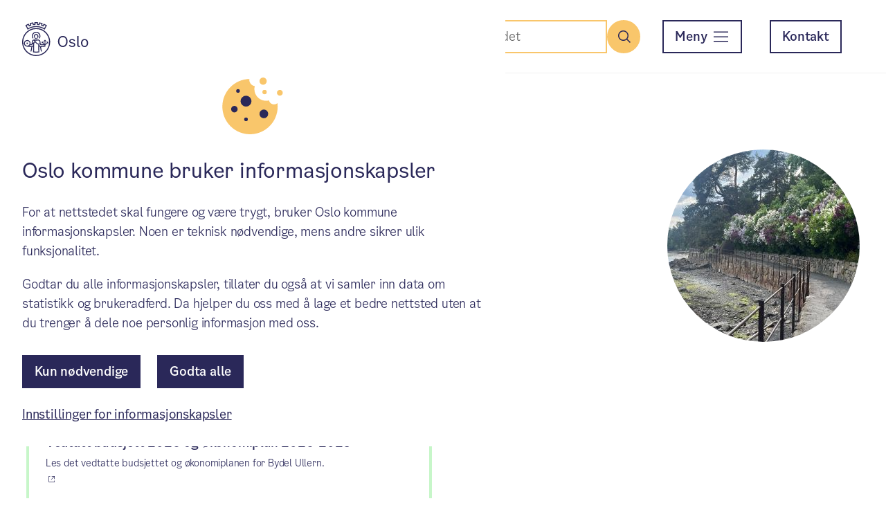

--- FILE ---
content_type: text/html; charset=UTF-8
request_url: https://www.oslo.kommune.no/bydeler/bydel-ullern/
body_size: 8926
content:
<!DOCTYPE html>
<html lang="nb">
  <head>
    <meta charset="utf-8">
    <meta name="viewport" content="width=device-width, initial-scale=1.0">
    <script>
  window.googleAnalyticsId = 'G-GT9NHR3GWB';
</script>
<title>Bydel Ullern - Bydeler - Oslo kommune</title>
    <meta name="description" content="Velkommen til Bydel Ullern!">
    <meta property="og:title" content="Bydel Ullern - Bydeler - Oslo kommune">
    <meta property="og:description" content="Velkommen til Bydel Ullern!">
    <meta property="og:type" content="article">
    <meta property="og:url" content="https://www.oslo.kommune.no/bydeler/bydel-ullern/">
    <meta property="og:image" content="https://ukeweb-public.s3.dualstack.eu-central-1.amazonaws.com/assets/FallbackImage4.png">
    <meta property="og:locale" content="nb_NO">
    <meta property="og:site_name" content="Oslo kommune">
        <link rel="canonical" href="https://www.oslo.kommune.no/bydeler/bydel-ullern/" />
      <link href="/favicon.ico" rel="icon" type="image/x-icon">
    <link href="https://oslokommune-designsystem.s3.dualstack.eu-central-1.amazonaws.com/3.3.0/ods.css" type="text/css" rel="stylesheet" />
                <script type="module" src="/resources/frontend/assets/app-DgXqNzvG.js"></script>
                <link rel="stylesheet" href="/resources/frontend/assets/app-CIgyPUFZ.css">
        </head>
  <body data-search-index="prod_internet_norwegian" data-search-app-id="NJ4QX1MFJ2" data-search-api-key="d65e49a96b9298490fde834fbcf9f922" data-search-hosts-url="search.web.oslo.kommune.no">
    <div class="ods-grid">
      <div class="ods-grid__column--12">
        <header class="ods-header io-header">
  <div class="ods-header__logo">
    <figure class="ods-logo">
      <a href="/" aria-label="Oslo kommune">
      <svg xmlns="http://www.w3.org/2000/svg" viewBox="0 0 300 154">
        <title>Oslologo</title>
        <path d="m102.3 34.2-2.1-1.3C97 30.8 93.6 29 90 27.5v0C88.5 26.9 87 26.3 85.5 25.8 81.9 24.6 78.1 23.6 74.4 23c-1.6-0.2-3.2-0.4-4.9-0.6-3.8-0.3-7.7-0.3-11.5 0-1.6 0.1-3.3 0.3-4.9 0.6-3.8 0.6-7.5 1.5-11.2 2.8-1.5 0.5-3 1.1-4.5 1.7v0c-3.5 1.5-6.9 3.3-10.2 5.4l-2.1 1.3-10.3-19.7 1.8-1.1c3.5-2.2 7.1-4.1 10.8-5.7l1.9-0.9 3.7 7.1c1.1-0.4 2.1-0.8 3.2-1.2l-1.9-7.8 2-0.7C40.2 3 44.1 2 48.1 1.3l2.1-0.4 1.9 7.8 0.6-0.1c0.9-0.1 1.9-0.2 2.8-0.3v-8l2.1-0.1c2-0.1 4.1-0.2 6.1-0.2 2 0 4.1 0.1 6.1 0.2l2.1 0.1v8c1.1 0.1 2.2 0.2 3.4 0.4l1.9-7.8 2.1 0.4c4 0.7 8 1.7 11.8 2.9l2 0.7-1.9 7.8c1.1 0.4 2.1 0.8 3.2 1.2l3.7-7.1 1.9 0.9c3.7 1.7 7.3 3.6 10.8 5.7l1.8 1.1zm-81.5-18 6.1 11.6c2.8-1.7 5.7-3.1 8.7-4.4h0.1c1.6-0.7 3.2-1.3 4.8-1.8 3.9-1.3 7.9-2.4 11.9-3 1.7-0.3 3.4-0.5 5.2-0.6 4.1-0.3 8.2-0.3 12.3 0 1.7 0.2 3.5 0.4 5.2 0.6 4 0.6 8 1.6 11.9 2.9 1.6 0.6 3.2 1.2 4.8 1.8v0c3 1.3 5.9 2.8 8.8 4.4l6.1-11.6c-2.1-1.2-4.3-2.4-6.5-3.4l-3.7 7-1.9-0.8-0.8-0.3C91.9 17.8 89.9 17 87.9 16.4L85.9 15.7 87.8 8C85.4 7.3 83.1 6.7 80.7 6.2l-1.9 7.7-2.1-0.3C74.3 13.2 71.9 12.9 69.6 12.7L67.5 12.5V4.6c-2.4-0.1-4.9-0.1-7.3 0v7.9l-2.1 0.2C56.5 12.8 55 13 53.5 13.2 52.7 13.3 51.8 13.4 51 13.6L48.9 13.9 47 6.2C44.6 6.7 42.2 7.3 39.9 8l1.9 7.7-2 0.7c-2 0.7-4 1.4-5.9 2.2l-0.8 0.3-1.9 0.8-3.7-7c-2.4 1-4.6 2.2-6.7 3.5z"></path>
        <path d="M63.7 154C28.5 154 0 125.5 0 90.4 0 55.3 28.5 26.7 63.6 26.7c35.1 0 63.7 28.5 63.7 63.6 0 16.9-6.7 33.1-18.6 45.1-11.9 11.9-28.2 18.6-45 18.6zm0-122.6c-32.6 0-59 26.4-59 58.9 0 32.5 26.4 59 58.9 59 32.6 0 59-26.4 59-58.9 0-15.6-6.2-30.6-17.3-41.7-11-11.1-26-17.4-41.6-17.3z"></path>
        <path d="m51.4 72.2c-5-6.7-3.6-16.3 3.1-21.3 6.7-5 16.3-3.6 21.3 3.1 4 5.4 4 12.8 0 18.2l3.4 2.5c2.5-3.3 3.9-7.4 3.9-11.6 0-10.7-8.7-19.4-19.4-19.4-10.7 0-19.4 8.7-19.4 19.4 0 4.2 1.4 8.3 3.9 11.6z"></path>
        <path d="m63.6 76.8c4.2 0 7.6-3.4 7.6-7.6v-0.8h2.5V63.6C73.7 58 69.2 53.5 63.6 53.5 58 53.5 53.5 58 53.5 63.6v4.8H56v0.8c0 4.2 3.4 7.6 7.6 7.6zM57.7 63.7c0-3.3 2.6-5.9 5.9-5.9 3.3 0 5.9 2.6 5.9 5.9 0 0 0 0 0 0v4.8h-1.8v0.8c0.1 2.3-1.6 4.2-3.9 4.3-2.3 0.1-4.2-1.6-4.3-3.9 0-0.1 0-0.3 0-0.4v-0.8h-1.8z"></path>
        <rect x="20.2" y="93.2" width="5.8" height="5.9"></rect>
        <path d="m110.7 88.7v3.1h3l-8.1 8.1V85.7l2.1 2.1 2.2-2.2-5.9-5.9-5.9 5.9 2.2 2.2 2.1-2.1v14.1l-8.1-8.1h2.9V88.6H88.9V97H92v-3l6.3 6.4H85.5L84.2 99.2 83.1 88.8C83 88.2 82.4 82.9 78 80.6H77.9L73.4 78.8 72.7 78.5 72 78.7c-2.8 0.7-5.6 1-8.4 0.9-2.8 0.1-5.7-0.2-8.4-0.9l-0.7-0.2-5.2 2h-0.1c-4.4 2.3-5.1 7.6-5.1 8.2l-1.2 10.8-1 0.8h-4.4c0.4-1.4 0.6-2.8 0.6-4.2 0-8.3-6.8-15-15.1-14.9-8.3 0-15 6.8-14.9 15.1 0 7.4 5.4 13.6 12.7 14.8H21c0.4 0.1 0.8 0.1 1.2 0.1l19.5 2c-0.7 6.6-2 13.1-3.9 19.5l2 0.7 2 0.6c2-6.7 3.4-13.6 4.1-20.5l4.4-3.7-0.7 27.2 1.8 0.3c8.2 1.4 16.6 1.4 24.9 0l1.8-0.3-0.7-27.1 4.4 3.7c0.7 6.9 2.1 13.8 4.1 20.5l4-1.3C88 126.4 86.7 119.9 86 113.3l19.6-1.8v-6.8L116 94.3v3h3.1V89ZM63.6 83.9c3 0.1 6-0.3 9-0.9l3.6 1.4c2.4 1.3 2.8 4.8 2.8 4.8l0.9 8.2h-5.1c-2 0-4.1-0.5-5.8-1.6-1.3-1-2.5-2.1-3.5-3.4l-7.2-8.8c1.8 0.2 3.6 0.3 5.3 0.3zM23.1 107h-0.5l-1.1-0.1c-5.9-0.9-10-6.5-9-12.4 0.9-5.9 6.5-10 12.4-9 5.9 0.9 10 6.5 9 12.4-0.9 5.2-5.5 9.1-10.8 9.1zm27.3-2.9-6 5.1-12-1.2c1.2-1 2.3-2.1 3.2-3.4h7.9l7-5.9zm0.3-11v0 0l-3.1 2.6 0.7-6.4v-0.1c0 0 0.3-3.5 2.8-4.8l2-0.8 3.6 4.4zm13 41c-3.3 0-6.6-0.2-9.8-0.7l0.2-8.9v0l0.7-29.4 4.5-3.8 3 3.7c1.3 1.7 2.9 3.2 4.6 4.4 1.8 1.1 3.9 1.8 6 2.1l0.8 31.9c-3.3 0.4-6.7 0.6-10 0.7zm37.7-26.6-18.1 1.7-9-7.6h0.7 5.9l3.4 3h17.2z"></path>
        <path d="m162.9 87.5c0-15.5 9.8-25 21.8-25 12 0 21.8 9.5 21.8 25 0 16.1-9.8 25.7-21.8 25.7-12 0-21.8-9.6-21.8-25.7zm37.4 0c0-13.4-6.9-19.4-15.6-19.4-8.7 0-15.6 6-15.6 19.4 0 13.4 7.2 20.1 15.6 20.1 8.4 0 15.6-6.7 15.6-20.1z"></path>
        <path d="m227.2 76.5c6.6 0 11.4 2.9 13.2 7.6l-4.4 2.2c-1.5-3.1-4.7-4.9-9-4.9-4.5 0-7.6 1.8-7.6 4.8 0 2.6 1.7 4.1 5.5 5l5.1 1c7.7 1.5 11.4 5 11.4 10.3 0 6.4-5.6 10.7-13.9 10.7-7.2 0-12.4-2.8-14.9-8l4.4-2.3c1.8 3.5 5.3 5.5 10.3 5.5 5 0 8.5-2.2 8.5-5.6 0-2.9-1.7-4.6-5.8-5.4l-6.1-1.2c-6.6-1.3-10.1-4.7-10.1-9.6 0.1-5.8 5.6-10.1 13.4-10.1z"></path>
        <path d="m259.1 113c-6 0-8.9-3.7-8.9-9.4V63.2h5.8v40.2c0 3.1 1.7 4.6 4.5 4.6 0.7 0 1.4-0.1 2.1-0.3v5c-1.1 0.1-2.3 0.3-3.5 0.3z"></path>
        <path d="m267.5 94.8c0-11.1 7.2-18.3 16.3-18.3 9.1 0 16.2 7.2 16.2 18.3 0 11.2-7.3 18.5-16.2 18.5-8.9 0-16.3-7.3-16.3-18.5zm26.5 0c0-9-4.7-13.3-10.2-13.3-5.5 0-10.3 4.2-10.3 13.3 0 9.1 4.6 13.5 10.3 13.5 5.7 0 10.2-4.5 10.2-13.5z"></path>
      </svg>
      </a>
    </figure>
  </div>
  <div class="ods-header__content">
    <div class="ods-none-breakpoint-medium ods-height-100">
      <div class="ods-grid ods-height-100">
        <div class="ods-grid__column--12">
          <div class="ods-height-100 ods-flex ods-flex-justify-content-flex-end ods-flex-align-items-center">
                          <button id="io-search-menu-trigger" class="ods-button ods-button--circle ods-button--yellow" aria-expanded="false" aria-controls="io-search-menu">
                <span class="ods-button__icon ods-icon--magnifying-glass-small"></span>
                <span class="ods-sr-only">Søk</span>
              </button>
                        <button class="ods-button-menu ods-button--outline ods-margin-left-2 ods-margin-left-none-large ods-margin-right-4-breakpoint-medium ods-margin-right-8-breakpoint-large" aria-expanded="false" aria-controls="ods-menu">
              <span class="ods-button-menu__text">Meny</span>
              <span class="ods-button-menu__icon" aria-hidden="true"></span>
            </button>
          </div>
        </div>
      </div>
    </div>
    <div class="ods-none ods-block-breakpoint-medium ods-height-100">
      <div class="ods-grid ods-grid--gap ods-height-100">
        <div class="ods-grid__column--12">
          <nav class="ods-height-100 ods-flex ods-flex-justify-content-flex-end ods-flex-align-items-center" aria-label="Oslo kommune hovedmeny">
                          <form action="https://www.oslo.kommune.no/sokeresultat/" method="GET" class="ods-margin-right-2-breakpoint-medium ods-margin-right-8-breakpoint-large" role="search">
                <div id="io-search-header" data-name="q" data-id="navbar-search" data-autocomplete="off" data-placeholder="Søk i hele nettstedet" data-label="Søk" data-text-search="Søk"  data-no-result="Ingen resultat" data-missing-input="Vennligst fyll inn søkeord" data-number-of-hits="Viser %s av %s treff" data-all-results="Vis alle resultater">
                  <!-- JS from ioSearchHeader inserts markup here -->
                </div>
                                                      <input type="hidden" name="searchID" value="toppmeny" />
                                                </form>
                        <div class="ods-margin-right-2">
              <button class="ods-button-menu ods-none ods-block-breakpoint-medium ods-margin-right-8-breakpoint-large" aria-expanded="false" aria-controls="ods-menu">
                <span class="ods-button-menu__text">Meny</span>
                <span class="ods-button-menu__icon" aria-hidden="true"></span>
              </button>
            </div>
            <a id="io-contact" class="ods-button ods-button--outline ods-button--dark-blue ods-margin-right-4-breakpoint-medium ods-margin-right-8-breakpoint-large ods-none ods-block-breakpoint-medium" href="https://www.oslo.kommune.no/kontakt/">
              Kontakt
            </a>
          </nav>
        </div>
      </div>
    </div>
  </div>
</header>

<div id="io-search-menu" class="io-search-menu">
      <form action="https://www.oslo.kommune.no/sokeresultat/" method="GET" role="search">
      <div id="io-search-in-menu" class="io-search-menu__container" data-name="q" data-id="navbar-search-in-menu" data-autocomplete="off" data-placeholder="Søk i hele nettstedet" data-label="Søk" data-text-search="Søk" data-no-result="Ingen resultat" data-missing-input="Vennligst fyll inn søkeord" data-number-of-hits="Viser %s av %s treff" data-all-results="Vis alle resultater"></div>
                        <input type="hidden" name="searchID" value="toppmeny" />
                  </form>
  </div>

<div id="ods-menu" class="io-menu">
  <div class="ods-navbar-menu">
    <div class="ods-grid ods-navbar-menu__services">
      <div class="ods-grid__column--12">
        <h2 class="ods-navbar-menu__heading">Tjenester og tilbud</h2>
        <button class="ods-navbar-menu__heading-collapsable" aria-expanded="false">
          Tjenester og tilbud
          <span class="ods-icon ods-icon--plus-sign"></span>
        </button>
        <ul class="ods-grid ods-grid--gap ods-navbar-menu__services-list ods-navbar-menu__list-animate">
                      <li class="ods-grid__column--12 ods-grid__column--3-breakpoint-medium">
              <a class="ods-navbar-menu__link" href="https://www.oslo.kommune.no/dognapne-tjenester/">
                <div class="ods-navbar-menu__link-icon">
                  <span class="ods-icon ods-icon--24h" aria-hidden="true"></span>
                </div>
                <div class="ods-navbar-menu__link-content">
                  <span class="ods-navbar-menu__link-text">Døgnåpne tjenester</span>
                </div>
              </a>
            </li>
                      <li class="ods-grid__column--12 ods-grid__column--3-breakpoint-medium">
              <a class="ods-navbar-menu__link" href="https://www.oslo.kommune.no/barnehage/">
                <div class="ods-navbar-menu__link-icon">
                  <span class="ods-icon ods-icon--swingset" aria-hidden="true"></span>
                </div>
                <div class="ods-navbar-menu__link-content">
                  <span class="ods-navbar-menu__link-text">Barnehage</span>
                </div>
              </a>
            </li>
                      <li class="ods-grid__column--12 ods-grid__column--3-breakpoint-medium">
              <a class="ods-navbar-menu__link" href="https://www.oslo.kommune.no/skole-og-utdanning/">
                <div class="ods-navbar-menu__link-icon">
                  <span class="ods-icon ods-icon--backpack" aria-hidden="true"></span>
                </div>
                <div class="ods-navbar-menu__link-content">
                  <span class="ods-navbar-menu__link-text">Skole og utdanning</span>
                </div>
              </a>
            </li>
                      <li class="ods-grid__column--12 ods-grid__column--3-breakpoint-medium">
              <a class="ods-navbar-menu__link" href="https://www.oslo.kommune.no/helse-og-omsorg/">
                <div class="ods-navbar-menu__link-icon">
                  <span class="ods-icon ods-icon--heart-plus" aria-hidden="true"></span>
                </div>
                <div class="ods-navbar-menu__link-content">
                  <span class="ods-navbar-menu__link-text">Helse og omsorg</span>
                </div>
              </a>
            </li>
                      <li class="ods-grid__column--12 ods-grid__column--3-breakpoint-medium">
              <a class="ods-navbar-menu__link" href="https://www.oslo.kommune.no/plan-bygg-og-eiendom/">
                <div class="ods-navbar-menu__link-icon">
                  <span class="ods-icon ods-icon--crane" aria-hidden="true"></span>
                </div>
                <div class="ods-navbar-menu__link-content">
                  <span class="ods-navbar-menu__link-text">Plan, bygg og eiendom</span>
                </div>
              </a>
            </li>
                      <li class="ods-grid__column--12 ods-grid__column--3-breakpoint-medium">
              <a class="ods-navbar-menu__link" href="https://www.oslo.kommune.no/gate-transport-og-parkering/">
                <div class="ods-navbar-menu__link-icon">
                  <span class="ods-icon ods-icon--bus" aria-hidden="true"></span>
                </div>
                <div class="ods-navbar-menu__link-content">
                  <span class="ods-navbar-menu__link-text">Gate, transport og parkering</span>
                </div>
              </a>
            </li>
                      <li class="ods-grid__column--12 ods-grid__column--3-breakpoint-medium">
              <a class="ods-navbar-menu__link" href="https://www.oslo.kommune.no/avfall-og-gjenvinning/">
                <div class="ods-navbar-menu__link-icon">
                  <span class="ods-icon ods-icon--recycling" aria-hidden="true"></span>
                </div>
                <div class="ods-navbar-menu__link-content">
                  <span class="ods-navbar-menu__link-text">Avfall og gjenvinning</span>
                </div>
              </a>
            </li>
                      <li class="ods-grid__column--12 ods-grid__column--3-breakpoint-medium">
              <a class="ods-navbar-menu__link" href="https://www.oslo.kommune.no/natur-kultur-og-fritid/">
                <div class="ods-navbar-menu__link-icon">
                  <span class="ods-icon ods-icon--park" aria-hidden="true"></span>
                </div>
                <div class="ods-navbar-menu__link-content">
                  <span class="ods-navbar-menu__link-text">Natur, kultur og fritid</span>
                </div>
              </a>
            </li>
                      <li class="ods-grid__column--12 ods-grid__column--3-breakpoint-medium">
              <a class="ods-navbar-menu__link" href="https://www.oslo.kommune.no/bolig-og-sosiale-tjenester/">
                <div class="ods-navbar-menu__link-icon">
                  <span class="ods-icon ods-icon--house-heart" aria-hidden="true"></span>
                </div>
                <div class="ods-navbar-menu__link-content">
                  <span class="ods-navbar-menu__link-text">Bolig og sosiale tjenester</span>
                </div>
              </a>
            </li>
                      <li class="ods-grid__column--12 ods-grid__column--3-breakpoint-medium">
              <a class="ods-navbar-menu__link" href="https://www.oslo.kommune.no/skatt-og-naring/">
                <div class="ods-navbar-menu__link-icon">
                  <span class="ods-icon ods-icon--coin-stacks" aria-hidden="true"></span>
                </div>
                <div class="ods-navbar-menu__link-content">
                  <span class="ods-navbar-menu__link-text">Skatt og næring</span>
                </div>
              </a>
            </li>
                      <li class="ods-grid__column--12 ods-grid__column--3-breakpoint-medium">
              <a class="ods-navbar-menu__link" href="https://www.oslo.kommune.no/vann-og-avlop/">
                <div class="ods-navbar-menu__link-icon">
                  <span class="ods-icon ods-icon--water-faucet" aria-hidden="true"></span>
                </div>
                <div class="ods-navbar-menu__link-content">
                  <span class="ods-navbar-menu__link-text">Vann og avløp</span>
                </div>
              </a>
            </li>
                      <li class="ods-grid__column--12 ods-grid__column--3-breakpoint-medium">
              <a class="ods-navbar-menu__link" href="https://www.oslo.kommune.no/brannvern-ildsted-og-feiing/">
                <div class="ods-navbar-menu__link-icon">
                  <span class="ods-icon ods-icon--fire-emblem" aria-hidden="true"></span>
                </div>
                <div class="ods-navbar-menu__link-content">
                  <span class="ods-navbar-menu__link-text">Brannvern, ildsted og feiing</span>
                </div>
              </a>
            </li>
                  </ul>
      </div>
    </div>
    <div class="ods-grid ods-grid--gap ods-navbar-menu__services ods-none ods-block-breakpoint-medium">
      <div class="ods-grid__column--12">
        <div class="ods-flex">
          <a id="io-my-page" class="ods-button ods-button--outline" href="https://www.oslo.kommune.no/min-side/">Min side<span aria-hidden="true" class="ods-button__icon ods-button__icon--right ods-icon--user"></span>
          </a>
        </div>
      </div>
    </div>
    <div class="ods-grid ods-grid--gap ods-navbar-menu__categories">
                                      <div class="ods-grid__column--12 ods-grid__column--3-breakpoint-medium">
            <h2 class="ods-navbar-menu__heading">Oslo vokser</h2>
            <button class="ods-navbar-menu__heading-collapsable" aria-expanded="false">
              Oslo vokser
              <span class="ods-icon ods-icon--plus-sign"></span>
            </button>
            <div class="ods-navbar-menu__list-animate">
              <ul>
                                  <li class="ods-margin-bottom-4 ods-margin-bottom-8-breakpoint-medium">
                    <a class="ods-navbar-menu__link" href="https://www.oslo.kommune.no/byutvikling/">
                      <div class="ods-navbar-menu__link-content">
                        <span class="ods-navbar-menu__link-text">Byutvikling</span>
                      </div>
                    </a>
                  </li>
                                  <li class="ods-margin-bottom-4 ods-margin-bottom-8-breakpoint-medium">
                    <a class="ods-navbar-menu__link" href="https://www.oslo.kommune.no/miljo-og-klima/">
                      <div class="ods-navbar-menu__link-content">
                        <span class="ods-navbar-menu__link-text">Miljø og klima</span>
                      </div>
                    </a>
                  </li>
                                  <li class="ods-margin-bottom-4 ods-margin-bottom-8-breakpoint-medium">
                    <a class="ods-navbar-menu__link" href="https://www.oslo.kommune.no/slik-bygger-vi-oslo/">
                      <div class="ods-navbar-menu__link-content">
                        <span class="ods-navbar-menu__link-text">Slik bygger vi Oslo</span>
                      </div>
                    </a>
                  </li>
                                  <li class="ods-margin-bottom-4 ods-margin-bottom-8-breakpoint-medium">
                    <a class="ods-navbar-menu__link" href="https://www.oslo.kommune.no/folkehelse-og-miljorettet-helsevern/">
                      <div class="ods-navbar-menu__link-content">
                        <span class="ods-navbar-menu__link-text">Folkehelse og miljørettet helsevern</span>
                      </div>
                    </a>
                  </li>
                                  <li class="ods-margin-bottom-4 ods-margin-bottom-8-breakpoint-medium">
                    <a class="ods-navbar-menu__link" href="https://www.oslo.kommune.no/oxlo/">
                      <div class="ods-navbar-menu__link-content">
                        <span class="ods-navbar-menu__link-text">Mangfold og integrering (OXLO)</span>
                      </div>
                    </a>
                  </li>
                                  <li class="ods-margin-bottom-4 ods-margin-bottom-8-breakpoint-medium">
                    <a class="ods-navbar-menu__link" href="https://www.oslo.kommune.no/fag-og-utviklingsprosjekter/">
                      <div class="ods-navbar-menu__link-content">
                        <span class="ods-navbar-menu__link-text">Fag- og utviklingsprosjekter</span>
                      </div>
                    </a>
                  </li>
                                  <li class="ods-margin-bottom-4 ods-margin-bottom-8-breakpoint-medium">
                    <a class="ods-navbar-menu__link" href="https://www.oslo.kommune.no/satsingsomrader-og-prosjekter/">
                      <div class="ods-navbar-menu__link-content">
                        <span class="ods-navbar-menu__link-text">Se alle satsinger</span>
                      </div>
                    </a>
                  </li>
                              </ul>
            </div>
          </div>
                                        <div class="ods-grid__column--12 ods-grid__column--3-breakpoint-medium">
            <h2 class="ods-navbar-menu__heading">Politikk og innsyn</h2>
            <button class="ods-navbar-menu__heading-collapsable" aria-expanded="false">
              Politikk og innsyn
              <span class="ods-icon ods-icon--plus-sign"></span>
            </button>
            <div class="ods-navbar-menu__list-animate">
              <ul>
                                  <li class="ods-margin-bottom-4 ods-margin-bottom-8-breakpoint-medium">
                    <a class="ods-navbar-menu__link" href="https://www.oslo.kommune.no/politikk/">
                      <div class="ods-navbar-menu__link-content">
                        <span class="ods-navbar-menu__link-text">Politikk</span>
                      </div>
                    </a>
                  </li>
                                  <li class="ods-margin-bottom-4 ods-margin-bottom-8-breakpoint-medium">
                    <a class="ods-navbar-menu__link" href="https://www.oslo.kommune.no/politikk/valg/">
                      <div class="ods-navbar-menu__link-content">
                        <span class="ods-navbar-menu__link-text">Valg</span>
                      </div>
                    </a>
                  </li>
                                  <li class="ods-margin-bottom-4 ods-margin-bottom-8-breakpoint-medium">
                    <a class="ods-navbar-menu__link" href="https://www.oslo.kommune.no/innsyn/">
                      <div class="ods-navbar-menu__link-content">
                        <span class="ods-navbar-menu__link-text">Innsyn</span>
                      </div>
                    </a>
                  </li>
                                  <li class="ods-margin-bottom-4 ods-margin-bottom-8-breakpoint-medium">
                    <a class="ods-navbar-menu__link" href="https://www.oslo.kommune.no/statistikk/">
                      <div class="ods-navbar-menu__link-content">
                        <span class="ods-navbar-menu__link-text">Statistikk</span>
                      </div>
                    </a>
                  </li>
                              </ul>
            </div>
          </div>
                                        <div class="ods-grid__column--12 ods-grid__column--3-breakpoint-medium">
            <h2 class="ods-navbar-menu__heading">Finn fram i kommunen</h2>
            <button class="ods-navbar-menu__heading-collapsable" aria-expanded="false">
              Finn fram i kommunen
              <span class="ods-icon ods-icon--plus-sign"></span>
            </button>
            <div class="ods-navbar-menu__list-animate">
              <ul>
                                  <li class="ods-margin-bottom-4 ods-margin-bottom-8-breakpoint-medium">
                    <a class="ods-navbar-menu__link" href="https://www.oslo.kommune.no/bydeler/">
                      <div class="ods-navbar-menu__link-content">
                        <span class="ods-navbar-menu__link-text">Bydeler</span>
                      </div>
                    </a>
                  </li>
                                  <li class="ods-margin-bottom-4 ods-margin-bottom-8-breakpoint-medium">
                    <a class="ods-navbar-menu__link" href="https://www.oslo.kommune.no/etater-foretak-og-ombud/">
                      <div class="ods-navbar-menu__link-content">
                        <span class="ods-navbar-menu__link-text">Etater, foretak og ombud</span>
                      </div>
                    </a>
                  </li>
                                  <li class="ods-margin-bottom-4 ods-margin-bottom-8-breakpoint-medium">
                    <a class="ods-navbar-menu__link" href="https://www.oslo.kommune.no/radhuset/">
                      <div class="ods-navbar-menu__link-content">
                        <span class="ods-navbar-menu__link-text">Rådhuset</span>
                      </div>
                    </a>
                  </li>
                              </ul>
            </div>
          </div>
                                        <div class="ods-grid__column--12 ods-grid__column--3-breakpoint-medium">
            <h2 class="ods-navbar-menu__heading">Annet</h2>
            <button class="ods-navbar-menu__heading-collapsable" aria-expanded="false">
              Annet
              <span class="ods-icon ods-icon--plus-sign"></span>
            </button>
            <div class="ods-navbar-menu__list-animate">
              <ul>
                                  <li class="ods-margin-bottom-4 ods-margin-bottom-8-breakpoint-medium">
                    <a class="ods-navbar-menu__link" href="https://www.oslo.kommune.no/kunngjoringer/">
                      <div class="ods-navbar-menu__link-content">
                        <span class="ods-navbar-menu__link-text">Kunngjøringer</span>
                      </div>
                    </a>
                  </li>
                                  <li class="ods-margin-bottom-4 ods-margin-bottom-8-breakpoint-medium">
                    <a class="ods-navbar-menu__link" href="https://www.oslo.kommune.no/tilskudd-legater-og-stipend/">
                      <div class="ods-navbar-menu__link-content">
                        <span class="ods-navbar-menu__link-text">Tilskudd, legater og stipend</span>
                      </div>
                    </a>
                  </li>
                                  <li class="ods-margin-bottom-4 ods-margin-bottom-8-breakpoint-medium">
                    <a class="ods-navbar-menu__link" href="https://www.oslo.kommune.no/beredskap/">
                      <div class="ods-navbar-menu__link-content">
                        <span class="ods-navbar-menu__link-text">Beredskap</span>
                      </div>
                    </a>
                  </li>
                                  <li class="ods-margin-bottom-4 ods-margin-bottom-8-breakpoint-medium">
                    <a class="ods-navbar-menu__link" href="https://www.oslo.kommune.no/flyktninger-og-inkludering/">
                      <div class="ods-navbar-menu__link-content">
                        <span class="ods-navbar-menu__link-text">Flyktninger og inkludering</span>
                      </div>
                    </a>
                  </li>
                                  <li class="ods-margin-bottom-4 ods-margin-bottom-8-breakpoint-medium">
                    <a class="ods-navbar-menu__link" href="https://www.oslo.kommune.no/utmerkelser-og-priser/">
                      <div class="ods-navbar-menu__link-content">
                        <span class="ods-navbar-menu__link-text">Utmerkelser og priser</span>
                      </div>
                    </a>
                  </li>
                                  <li class="ods-margin-bottom-4 ods-margin-bottom-8-breakpoint-medium">
                    <a class="ods-navbar-menu__link" href="https://www.oslo.kommune.no/for-vare-leverandorer/">
                      <div class="ods-navbar-menu__link-content">
                        <span class="ods-navbar-menu__link-text">For våre leverandører</span>
                      </div>
                    </a>
                  </li>
                              </ul>
            </div>
          </div>
                  </div>
    <div class="ods-grid ods-navbar-menu__footer">
      <div class="ods-grid__column--12 ods-grid__column--10-breakpoint-medium">
        <ul class="ods-navbar-menu__footer-list ods-navbar-menu__footer-list--miscellaneous ods-block ods-flex-breakpoint-medium ods-margin-bottom-none-breakpoint-medium">
                    <li class="ods-padding-right-13-breakpoint-medium">
            <a class="ods-navbar-menu__link" href="https://www.oslo.kommune.no/kontakt/">
              <div class="ods-navbar-menu__link-content">
                <span class="ods-navbar-menu__link-text">Kontakt</span>
              </div>
            </a>
          </li>
                              <li class="ods-padding-right-13-breakpoint-medium">
            <a class="ods-navbar-menu__link" href="https://www.oslo.kommune.no/jobb-i-oslo-kommune/">
              <div class="ods-navbar-menu__link-content">
                <span class="ods-navbar-menu__link-text">Jobb i Oslo kommune</span>
              </div>
            </a>
          </li>
                                              <li class="ods-padding-right-13-breakpoint-medium">
                <a class="ods-navbar-menu__link" href="https://www.oslo.kommune.no/english/">
                  <div class="ods-navbar-menu__link-content">
                    <span class="ods-navbar-menu__link-text">English</span>
                  </div>
                </a>
              </li>
                              </ul>
      </div>
      <div class="ods-grid__column--12 ods-grid__column--2-breakpoint-medium">
                  <ul class="ods-flex ods-flex-justify-content-flex-end-breakpoint-medium ods-navbar-menu__footer-list ods-navbar-menu__footer-list--media">
                          <li>
                <a class="ods-navbar-menu__link" href="https://www.facebook.com/Oslo/" aria-label="Facebook">
                  <div class="ods-navbar-menu__link-content ods-padding-top-2-breakpoint-medium">
                    <span class="ods-icon ods-icon--facebook"></span>
                  </div>
                </a>
              </li>
                          <li>
                <a class="ods-navbar-menu__link" href="https://www.instagram.com/oslo.kommune/" aria-label="Instagram">
                  <div class="ods-navbar-menu__link-content ods-padding-top-2-breakpoint-medium">
                    <span class="ods-icon ods-icon--instagram"></span>
                  </div>
                </a>
              </li>
                          <li>
                <a class="ods-navbar-menu__link" href="https://www.linkedin.com/company/oslo-kommune" aria-label="LinkedIn">
                  <div class="ods-navbar-menu__link-content ods-padding-top-2-breakpoint-medium">
                    <span class="ods-icon ods-icon--linkedin"></span>
                  </div>
                </a>
              </li>
                      </ul>
              </div>
    </div>
  </div>
</div> 
      </div>
      <main class="ods-grid__column--12">  
<div id="ods-alert" class="ods-grid__column--12">
  <div class="ods-grid ods-grid--gap">
    <ods-alert :entry-id="476696"></ods-alert>
  </div>
</div>
  <div class="ods-grid__column--12">
  <div class="ods-padding-horizontal-4 ods-padding-horizontal-8-breakpoint-medium ods-margin-top-3">
    <nav class="ods-breadcrumb" aria-label="Brødsmulesti navigasjon">
  <ul class="ods-breadcrumb__list">
    <li class="ods-breadcrumb__item">
                      <a class="ods-breadcrumb__link" href="https://www.oslo.kommune.no/bydeler/">Bydeler</a>
          </li>
  </ul>
</nav>
  </div>
</div>
  <div class="ods-grid__column--12">
    <div class="ods-margin-top-13 ods-margin-top-19-breakpoint-medium ods-margin-bottom-8 ods-margin-bottom-13-breakpoint-medium">
      <div class="ods-grid ods-grid--gutter">
        <div class="ods-grid__column--12">
          <div class="ods-grid ods-grid--gap-row-large ods-grid--center">
            <div class="ods-grid__column--12">
  
            
                        
  <header class="ods-service-header">
  <div class="ods-service-header__main">
    <div class="ods-service-header__content">
      <h1 class="ods-service-header__heading">Bydel Ullern</h1>
      <p class="ods-service-header__lead">Velkommen til Bydel Ullern!</p>    </div>
  </div>
      <div class="ods-service-header__image">
      <figure>
      <picture>
      <source srcset="https://www.oslo.kommune.no/get-image/508296/0/278/1:1/2e3dcc165ae640ae4064fddf40a59b27ead51228c30049f0697229575e88be3a/" media="(min-width: 1024px)">
      <source srcset="https://www.oslo.kommune.no/get-image/508296/0/278/1:1/2e3dcc165ae640ae4064fddf40a59b27ead51228c30049f0697229575e88be3a/" media="(min-width: 769px)">
      <img class="ods-image ods-image--circle" src="https://www.oslo.kommune.no/get-image/508296/0/345/1:1/c08093e3a2ecaff79f02bdca5aedc3c25214a53ff1cfffae89a5092e8069c44b/" alt="Kyststien langs Vækerø, hvor det vokser syriner." title="Bydel Ullern">
    </picture>
    </figure>
    </div>
  </header>
</div>
            
<div id="ods-messages" class="ods-grid__column--12">
  <div class="ods-grid ods-grid--gap">
    <ods-message :entry-id="476696"></ods-message>
  </div>
</div>
              <div class="ods-grid__column--12">
    <div class="ods-grid ods-grid--gap">
          <div class="ods-grid__column--12 ods-grid__column--6-breakpoint-medium">
        <a class="ods-personalized-content-link " href="https://pub.framsikt.net/2026/bunt/bm-2026-vedtatt_budsjett">
    <div>
    <h2 class="ods-personalized-content-link__title">Vedtatt budsjett 2026 og økonomiplan 2026-2029</h2>
    <p class="ods-personalized-content-link__text">Les det vedtatte budsjettet og økonomiplanen for Bydel Ullern.</p>
  </div>
</a>
      </div>
        </div>
  </div>
              <div class="ods-grid__column--12">
    <div class="ods-grid ods-grid--gap">
                                                        <div class="ods-grid__column--12 ods-grid__column--4-breakpoint-medium">
            <a class="ods-service-link" href="https://www.oslo.kommune.no/">
  <div class="ods-service-link__icon">
    <span class="ods-icon ods-icon--chevron-right" aria-hidden="true"></span>
  </div>
  <div class="ods-service-link__content">
    <h2 class="ods-service-link__heading">Finn alle tjenester</h2>
    <p class="ods-service-link__text">Du finner alle tjenester på kommunens startside.</p>
  </div>
</a>
          </div>
                                                                <div class="ods-grid__column--12 ods-grid__column--4-breakpoint-medium">
            <a class="ods-service-link" href="https://www.oslo.kommune.no/bydeler/bydel-ullern/kontakt-og-organisasjon/">
  <div class="ods-service-link__icon">
    <span class="ods-icon ods-icon--chevron-right" aria-hidden="true"></span>
  </div>
  <div class="ods-service-link__content">
    <h2 class="ods-service-link__heading">Kontakt og organisasjon</h2>
    <p class="ods-service-link__text">Kontakt og organisasjon i Bydel Ullern.</p>
  </div>
</a>
          </div>
                                                                <div class="ods-grid__column--12 ods-grid__column--4-breakpoint-medium">
            <a class="ods-service-link" href="https://www.oslo.kommune.no/bydeler/bydel-ullern/politikk-og-politiske-moter/">
  <div class="ods-service-link__icon">
    <span class="ods-icon ods-icon--chevron-right" aria-hidden="true"></span>
  </div>
  <div class="ods-service-link__content">
    <h2 class="ods-service-link__heading">Politikk og politiske møter</h2>
    <p class="ods-service-link__text">Politikk i Bydel Ullern.</p>
  </div>
</a>
          </div>
                                                                <div class="ods-grid__column--12 ods-grid__column--4-breakpoint-medium">
            <a class="ods-service-link" href="https://www.oslo.kommune.no/bydeler/bydel-ullern/budsjett-dokumenter-og-planer-bydel-ullern/">
  <div class="ods-service-link__icon">
    <span class="ods-icon ods-icon--chevron-right" aria-hidden="true"></span>
  </div>
  <div class="ods-service-link__content">
    <h2 class="ods-service-link__heading">Budsjett og planer</h2>
    <p class="ods-service-link__text">Budsjett, dokumenter og planer Bydel Ullern.</p>
  </div>
</a>
          </div>
                                                                <div class="ods-grid__column--12 ods-grid__column--4-breakpoint-medium">
            <a class="ods-service-link" href="https://bydelsfakta.oslo.kommune.no/bydel/ullern/">
  <div class="ods-service-link__icon">
    <span class="ods-icon ods-icon--chevron-right" aria-hidden="true"></span>
  </div>
  <div class="ods-service-link__content">
    <h2 class="ods-service-link__heading">Befolkning og levekår</h2>
    <p class="ods-service-link__text">Statistikk, boforhold og bydelsgrenser.</p>
  </div>
</a>
          </div>
                  </div>
  </div>
                          <div class="ods-grid__column--12 io-filter" id="io-filter-48477">
          <h2 class="io-text-preset-3">Kunngjøringer</h2>
        <io-filter
  :filter-groups="[]"
  :source-groups="[{&quot;id&quot;:508783,&quot;sources&quot;:[{&quot;id&quot;:490,&quot;title&quot;:&quot;Kunngj\u00f8ring (h\u00f8ring)&quot;}]},{&quot;id&quot;:508784,&quot;sources&quot;:[{&quot;id&quot;:939,&quot;title&quot;:&quot;Bydel Ullern&quot;}]}]"
  :show-search="false"
  :show-pagination="false"
  :show-kindergarten-collection="false"
  :limit="2"
  :see-more-link="{&quot;url&quot;:&quot;https:\/\/www.oslo.kommune.no\/bydeler\/bydel-ullern\/kunngjoringer-bydel-ullern\/&quot;,&quot;text&quot;:&quot;Se alle kunngj\u00f8ringer i Bydel Ullern&quot;}"
  :i18n="{&quot;no_results_message&quot;:&quot;&quot;,&quot;io_field_entry_matrix_appointment_role_substitute_member&quot;:&quot;Varamedlem&quot;,&quot;io_field_entry_matrix_appointment_role_vice_chair&quot;:&quot;Nestleder&quot;,&quot;io_field_entry_matrix_appointment_role_member&quot;:&quot;Medlem&quot;,&quot;io_field_entry_matrix_appointment_role_observer&quot;:&quot;Observat\u00f8r&quot;,&quot;io_field_entry_matrix_appointment_role_chair&quot;:&quot;Leder&quot;}"
  sort-mode="io_collection_sort_default"
  algolia-app-id="NJ4QX1MFJ2"
  algolia-api-key="4ce897d2ad7bca6a9fbcac2888b35801"
  algolia-index-name="prod_oslo_kommune_no"
  kindergarten-summary-url="https://www.oslo.kommune.no/barnehage/dine-valgte-barnehager/"
></io-filter>
  </div>
              <div class="ods-grid__column--12 io-filter" id="io-filter-89778">
          <h2 class="io-text-preset-3">Kalender</h2>
        <io-filter
  :filter-groups="[]"
  :source-groups="[{&quot;id&quot;:510012,&quot;sources&quot;:[{&quot;id&quot;:480,&quot;title&quot;:&quot;M\u00f8te&quot;},{&quot;id&quot;:3802,&quot;title&quot;:&quot;Aktivitet&quot;},{&quot;id&quot;:3804,&quot;title&quot;:&quot;Kurs&quot;}]},{&quot;id&quot;:510013,&quot;sources&quot;:[{&quot;id&quot;:939,&quot;title&quot;:&quot;Bydel Ullern&quot;}]}]"
  :show-search="false"
  :show-pagination="false"
  :show-kindergarten-collection="false"
  :limit="3"
  :see-more-link="{&quot;url&quot;:&quot;https:\/\/www.oslo.kommune.no\/bydeler\/bydel-ullern\/kalender-bydel-ullern\/&quot;,&quot;text&quot;:&quot;Vis alle aktiviteter i kalenderen&quot;}"
  :i18n="{&quot;no_results_message&quot;:&quot;Det er ingen aktiviteter i kalenderen n\u00e5.&quot;,&quot;io_field_entry_matrix_appointment_role_substitute_member&quot;:&quot;Varamedlem&quot;,&quot;io_field_entry_matrix_appointment_role_vice_chair&quot;:&quot;Nestleder&quot;,&quot;io_field_entry_matrix_appointment_role_member&quot;:&quot;Medlem&quot;,&quot;io_field_entry_matrix_appointment_role_observer&quot;:&quot;Observat\u00f8r&quot;,&quot;io_field_entry_matrix_appointment_role_chair&quot;:&quot;Leder&quot;}"
  sort-mode="io_collection_sort_calendar_ascending"
  algolia-app-id="NJ4QX1MFJ2"
  algolia-api-key="4ce897d2ad7bca6a9fbcac2888b35801"
  algolia-index-name="prod_oslo_kommune_no"
  kindergarten-summary-url="https://www.oslo.kommune.no/barnehage/dine-valgte-barnehager/"
></io-filter>
  </div>
          </div>
        </div>
      </div>
    </div>
  </div>
                              <div class="ods-grid__column--12">
          

<section class="ods-banner ods-banner--blue-light  ">
  <div class="ods-banner__content">
        <div class="ods-banner__text">
              <div class="ods-banner__section ods-banner__section--third">
                                  <h2 class="ods-text--size-juliett ods-text--size-hotel-breakpoint-medium ods-text--size-delta-breakpoint-large">
              Frivillighet
            </h2>
                                          <ul class="ods-unordered-list ods-unordered-list--clean ods-margin-top-4 ods-margin-top-8-breakpoint-medium">
                                                <li class="ods-unordered-list__item">
                   

  
  <a class="ods-link ods-link--arrow-right" href="https://frivilligsentral.no/register?Kode=&amp;GroupId=&amp;Visning=&amp;NationalProjectId=&amp;Sok=&amp;Fylke=03&amp;Kommune=0301">Frivilligsentraler i Oslo</a>
                  </li>
                                                                <li class="ods-unordered-list__item">
                   

  
  <a class="ods-link ods-link--arrow-right" href="https://www.oslo.kommune.no/tilskudd-legater-og-stipend/#f_bydel_ullern=true">Tilskudd, legater og stipend</a>
                  </li>
                                                                <li class="ods-unordered-list__item">
                   

  
  <a class="ods-link ods-link--arrow-right" href="https://www.oslo.kommune.no/flyktninger-og-inkludering/leie-ut-bolig-til-flyktninger/bidra-for-flyktninger-i-bydel-ullern/">Bidra for flyktninger i Bydel Ullern</a>
                  </li>
                                          </ul>
                  </div>
              <div class="ods-banner__section ods-banner__section--third">
                                  <h2 class="ods-text--size-juliett ods-text--size-hotel-breakpoint-medium ods-text--size-delta-breakpoint-large ods-margin-top-4 ods-margin-top-0-breakpoint-medium">
              Satsingsområder og prosjekter
            </h2>
                                          <ul class="ods-unordered-list ods-unordered-list--clean ods-margin-top-4 ods-margin-top-8-breakpoint-medium">
                                                <li class="ods-unordered-list__item">
                   

  
  <a class="ods-link ods-link--arrow-right" href="https://www.oslo.kommune.no/slik-bygger-vi-oslo/fornebubanen/naboinformasjon-om-fornebubanen/">Naboinformasjon om Fornebubanen</a>
                  </li>
                                                                <li class="ods-unordered-list__item">
                   

  
  <a class="ods-link ods-link--arrow-right" href="https://www.oslo.kommune.no/slik-bygger-vi-oslo/fjordbyen-vest/skoyen/">Skøyen</a>
                  </li>
                                                                <li class="ods-unordered-list__item">
                   

  
  <a class="ods-link ods-link--arrow-right" href="https://www.oslo.kommune.no/slik-bygger-vi-oslo/fjordbyen-vest/">Fjordbyen vest</a>
                  </li>
                                          </ul>
                  </div>
              <div class="ods-banner__section ods-banner__section--third">
                                  <h2 class="ods-text--size-juliett ods-text--size-hotel-breakpoint-medium ods-text--size-delta-breakpoint-large ods-margin-top-4 ods-margin-top-0-breakpoint-medium">
              
            </h2>
                                          <ul class="ods-unordered-list ods-unordered-list--clean ods-margin-top-4 ods-margin-top-8-breakpoint-medium">
                                                <li class="ods-unordered-list__item">
                   

  
  <a class="ods-link ods-link--arrow-right" href="https://www.oslo.kommune.no/slik-bygger-vi-oslo/smestad-omraderegulering/">Smestad – Områderegulering</a>
                  </li>
                                                                <li class="ods-unordered-list__item">
                   

  
  <a class="ods-link ods-link--arrow-right" href="https://www.oslo.kommune.no/vann-og-avlop/ny-vannforsyning-oslo/">Ny vannforsyning Oslo</a>
                  </li>
                                          </ul>
                  </div>
          </div>
  </div>
</section>
      </div>
                  <div class="ods-grid__column--12">
                    

<section class="ods-banner ods-banner--beige ods-banner--media ">
  <div class="ods-banner__content">
          <div class="ods-banner__media">
        <figure>
      <picture>
      <source srcset="https://www.oslo.kommune.no/get-image/509035/0/300/1:1/9080e1a4c02c35c2e5a1abd62c0db11ec7034cd53e3b2d827d0a6b6f6f27644c/" media="(min-width: 1024px)">
      <source srcset="https://www.oslo.kommune.no/get-image/509035/0/300/1:1/9080e1a4c02c35c2e5a1abd62c0db11ec7034cd53e3b2d827d0a6b6f6f27644c/" media="(min-width: 769px)">
      <img class="ods-image ods-image--circle" src="https://www.oslo.kommune.no/get-image/509035/0/300/1:1/9080e1a4c02c35c2e5a1abd62c0db11ec7034cd53e3b2d827d0a6b6f6f27644c/" alt="" title="">
    </picture>
    </figure>
      </div>
        <div class="ods-banner__text">
              <div class="ods-banner__section ">
                                  <h2 class="ods-text--size-juliett ods-text--size-hotel-breakpoint-medium ods-text--size-delta-breakpoint-large">
              Vi søker etter flinke folk!
            </h2>
                                <p></p>
                            </div>
              <div class="ods-banner__section ">
                                          <ul class="ods-unordered-list ods-unordered-list--clean ods-margin-top-4 ods-margin-top-8-breakpoint-medium">
                                                <li class="ods-unordered-list__item">
                   

  
  <a class="ods-link ods-link--arrow-right" href="https://candidate.webcruiter.com/nb-no/home/companyadverts?companylock=1603753672#search">Se ledige stillinger i bydelen</a>
                  </li>
                                                                <li class="ods-unordered-list__item">
                   

  
  <a class="ods-link ods-link--arrow-right" href="https://www.oslo.kommune.no/jobb-i-oslo-kommune/">Lønn- og arbeidsforhold</a>
                  </li>
                                                                <li class="ods-unordered-list__item">
                   

  
  <a class="ods-link ods-link--arrow-right" href="https://www.oslo.kommune.no/jobb-i-oslo-kommune/jobb-til-unge/jobb-til-ungdom-i-bydel-ullern/">Sommerjobb for ungdom i bydelen</a>
                  </li>
                                          </ul>
                  </div>
          </div>
  </div>
</section>
      </div>
                  <div class="ods-grid__column--12">
                    

<section class="ods-banner ods-banner--yellow ods-banner--media ods-banner--media-right">
  <div class="ods-banner__content">
          <div class="ods-banner__media">
        <figure>
      <picture>
      <source srcset="https://www.oslo.kommune.no/get-image/3556/0/300/1:1/2ce8d788737a773d5fbad7715c8c5af6418510683bd1b85158a0547117cd3c1b/" media="(min-width: 1024px)">
      <source srcset="https://www.oslo.kommune.no/get-image/3556/0/300/1:1/2ce8d788737a773d5fbad7715c8c5af6418510683bd1b85158a0547117cd3c1b/" media="(min-width: 769px)">
      <img class="ods-image ods-image--circle" src="https://www.oslo.kommune.no/get-image/3556/0/300/1:1/2ce8d788737a773d5fbad7715c8c5af6418510683bd1b85158a0547117cd3c1b/" alt="" title="">
    </picture>
    </figure>
      </div>
        <div class="ods-banner__text">
              <div class="ods-banner__section ">
                                  <h2 class="ods-text--size-juliett ods-text--size-hotel-breakpoint-medium ods-text--size-delta-breakpoint-large">
              Meld deg på nyhetsbrevet vårt
            </h2>
                                <p>Meld deg på nyhetsbrevet vårt for å følge saker i bydelen</p>
                            </div>
              <div class="ods-banner__section ">
                                          <ul class="ods-unordered-list ods-unordered-list--clean ods-margin-top-4 ods-margin-top-8-breakpoint-medium">
                                                <li class="ods-unordered-list__item">
                   

  
  <a class="ods-link ods-link--arrow-right" href="https://nyhetsbrev.oslo.kommune.no/p/s/MjM1ODc6Y2E0NjVhYzUtNDg4NS00M2NmLWIzOTEtMTM1N2VkMDMwMmFi">Meld deg på nyhetsbrevet</a>
                  </li>
                                          </ul>
                  </div>
          </div>
  </div>
</section>
      </div>
        
            
    
  <section class="io-news">
    <div class="ods-grid ods-grid--gutter">
      <div class="ods-grid__column--12">
                <div class="ods-grid ods-grid--gap ods-grid--center">
                      <div class="ods-grid__column--12">
              <h2 class="io-text-preset-2">Aktuelt</h2>
            </div>
                                            <div class="ods-grid__column--12 ods-grid__column--7-breakpoint-medium">
                                                                      


<div class="ods-portrait-card ods-portrait-card--white ods-portrait-card--zoom">
  <div class="ods-portrait-card__media">
     <figure>
      <picture>
      <source srcset="https://img.oslo.kommune.no/_aktuelt-prod_/Bilder/bydel-ullern-forebygger-bekymringsfullt-skolefravaer-gjennom-tidlig-innsats-og-tett-samarbeid/Fotokred-Maskot-Oslo-kommune-NTB.jpg?w=1000&amp;aspect_ratio=16:9&amp;gravity=50p,50p" media="(min-width: 1024px)">
      <source srcset="https://img.oslo.kommune.no/_aktuelt-prod_/Bilder/bydel-ullern-forebygger-bekymringsfullt-skolefravaer-gjennom-tidlig-innsats-og-tett-samarbeid/Fotokred-Maskot-Oslo-kommune-NTB.jpg?w=800&amp;aspect_ratio=16:9&amp;gravity=50p,50p" media="(min-width: 769px)">
      <img class="ods-image" src="https://img.oslo.kommune.no/_aktuelt-prod_/Bilder/bydel-ullern-forebygger-bekymringsfullt-skolefravaer-gjennom-tidlig-innsats-og-tett-samarbeid/Fotokred-Maskot-Oslo-kommune-NTB.jpg?w=400&amp;aspect_ratio=16:9&amp;gravity=50p,50p" alt="Ungdom i gruppe" title="">
    </picture>
    </figure>
  </div>
  <div class="ods-portrait-card__content">
    <h3 class="ods-portrait-card__heading">
      <a class="ods-portrait-card__link" href="https://aktuelt.oslo.kommune.no/bydel-ullern-forebygger-bekymringsfullt-skolefravaer-gjennom-tidlig-innsats-og-tett-samarbeid">Bydel Ullern forebygger bekymringsfullt skolefravær gjennom tidlig innsats og tett samarbeid</a>
    </h3>
    <p class="ods-portrait-card__text">Nesten 2000 elever i Osloskolen har et fravær som skolene vurderer som bekymringsfullt. Det tilsvarer omtrent én elev per klasse i grunnskolen.</p>
    <p class="ods-portrait-card__published">Publisert: 27.01.2026 / Nytt fra bydelene</p>
  </div>
</div>
            </div>
                                              <div class="ods-grid__column--12 ods-grid__column--5-breakpoint-medium">
                                                                      


<div class="ods-portrait-card ods-portrait-card--white ods-portrait-card--zoom">
  <div class="ods-portrait-card__media">
     <figure>
      <picture>
      <source srcset="https://img.oslo.kommune.no/_aktuelt-prod_/Bilder/er-ditt-lag-eller-forening-pa-jakt-etter-stotte/Ullernbanen.jpg?w=1000&amp;aspect_ratio=16:9&amp;gravity=50p,50p" media="(min-width: 1024px)">
      <source srcset="https://img.oslo.kommune.no/_aktuelt-prod_/Bilder/er-ditt-lag-eller-forening-pa-jakt-etter-stotte/Ullernbanen.jpg?w=800&amp;aspect_ratio=16:9&amp;gravity=50p,50p" media="(min-width: 769px)">
      <img class="ods-image" src="https://img.oslo.kommune.no/_aktuelt-prod_/Bilder/er-ditt-lag-eller-forening-pa-jakt-etter-stotte/Ullernbanen.jpg?w=400&amp;aspect_ratio=16:9&amp;gravity=50p,50p" alt="Fotballbane. Ullern flerbrukshall." title="">
    </picture>
    </figure>
  </div>
  <div class="ods-portrait-card__content">
    <h3 class="ods-portrait-card__heading">
      <a class="ods-portrait-card__link" href="https://aktuelt.oslo.kommune.no/er-ditt-lag-eller-forening-pa-jakt-etter-stotte">Er ditt lag eller forening på jakt etter støtte?</a>
    </h3>
    <p class="ods-portrait-card__text">Ullern bydelsutvalg deler ut 990 000 kroner til frivillige organisasjoner, lag og foreninger.</p>
    <p class="ods-portrait-card__published">Publisert: 12.01.2026 / Nytt fra bydelene</p>
  </div>
</div>
            </div>
                                              <div class="ods-grid__column--12 ods-grid__column--5-breakpoint-medium">
                                                                      


<div class="ods-portrait-card ods-portrait-card--white ods-portrait-card--zoom">
  <div class="ods-portrait-card__media">
     <figure>
      <picture>
      <source srcset="https://img.oslo.kommune.no/_aktuelt-prod_/Bilder/cos-circle-of-security-gruppe-for-foreldre-oppstart-26-januar/DSCF3104-2.JPG?w=1000&amp;aspect_ratio=16:9&amp;gravity=50p,50p" media="(min-width: 1024px)">
      <source srcset="https://img.oslo.kommune.no/_aktuelt-prod_/Bilder/cos-circle-of-security-gruppe-for-foreldre-oppstart-26-januar/DSCF3104-2.JPG?w=800&amp;aspect_ratio=16:9&amp;gravity=50p,50p" media="(min-width: 769px)">
      <img class="ods-image" src="https://img.oslo.kommune.no/_aktuelt-prod_/Bilder/cos-circle-of-security-gruppe-for-foreldre-oppstart-26-januar/DSCF3104-2.JPG?w=400&amp;aspect_ratio=16:9&amp;gravity=50p,50p" alt="Barn som holder i markblomster. Viser hender." title="">
    </picture>
    </figure>
  </div>
  <div class="ods-portrait-card__content">
    <h3 class="ods-portrait-card__heading">
      <a class="ods-portrait-card__link" href="https://aktuelt.oslo.kommune.no/cos-circle-of-security-gruppe-for-foreldre-oppstart-26-januar">Circle of Security: Gruppe for foreldre med oppstart 26. januar</a>
    </h3>
    <p class="ods-portrait-card__text">Ønsker du å forstå barnet ditt bedre og styrke relasjonen? Bydel Ullern tilbyr foreldreveiledningskurset Circle of Security. Trygghetssirkelen er helt gratis!</p>
    <p class="ods-portrait-card__published">Publisert: 08.01.2026 / Nytt fra bydelene</p>
  </div>
</div>
            </div>
                                              <div class="ods-grid__column--12 ods-grid__column--7-breakpoint-medium">
                                                                      


<div class="ods-portrait-card ods-portrait-card--white ods-portrait-card--zoom">
  <div class="ods-portrait-card__media">
     <figure>
      <picture>
      <source srcset="https://img.oslo.kommune.no/_aktuelt-prod_/Bilder/trenger-du-lokale-til-konfirmasjon-dap-eller-andre-selskap/Ullern-kultursenter-foto-Nina.jpg?w=1000&amp;aspect_ratio=16:9&amp;gravity=50p,50p" media="(min-width: 1024px)">
      <source srcset="https://img.oslo.kommune.no/_aktuelt-prod_/Bilder/trenger-du-lokale-til-konfirmasjon-dap-eller-andre-selskap/Ullern-kultursenter-foto-Nina.jpg?w=800&amp;aspect_ratio=16:9&amp;gravity=50p,50p" media="(min-width: 769px)">
      <img class="ods-image" src="https://img.oslo.kommune.no/_aktuelt-prod_/Bilder/trenger-du-lokale-til-konfirmasjon-dap-eller-andre-selskap/Ullern-kultursenter-foto-Nina.jpg?w=400&amp;aspect_ratio=16:9&amp;gravity=50p,50p" alt="Foto av Ullern kulturhus / Stoppestedet på Lilleaker i Bydel Ullern." title="">
    </picture>
    </figure>
  </div>
  <div class="ods-portrait-card__content">
    <h3 class="ods-portrait-card__heading">
      <a class="ods-portrait-card__link" href="https://aktuelt.oslo.kommune.no/trenger-du-lokale-til-konfirmasjon-dap-eller-andre-selskap">Trenger du lokale til konfirmasjon, dåp eller andre selskap?</a>
    </h3>
    <p class="ods-portrait-card__text">Stoppestedet kulturhus leier ut salen til konfirmasjon, dåp og lignende arrangementer. Bydel Ullern og Stoppestedet ønsker at lokalene skal brukes mer av nærmiljøet, og tilbyr derfor utleie.</p>
    <p class="ods-portrait-card__published">Publisert: 11.12.2025 / Nytt fra bydelene</p>
  </div>
</div>
            </div>
                                            <div class="ods-grid__column--12">
              

  
  <a class="ods-link io-text-preset-15" href="https://aktuelt.oslo.kommune.no">Til alle aktueltsaker fra Oslo kommune</a>
            </div>
                  </div>
      </div>
    </div>
  </section>
</main>
      <div class="ods-grid__column--12"><footer class="ods-footer">
  <div class="ods-footer__gutter">
    <div class="ods-footer__content">
      <div class="ods-grid ods-grid--gap">
                                                                                      
                  <div class="ods-grid__column--12 ods-grid__column--4-breakpoint-medium">
            <div>
              <h2 class="io-text-preset-4 ods-margin-bottom-4">Kontakt</h2>
              <ul class="ods-unordered-list ods-unordered-list--clean">
                                  <li class="ods-unordered-list__item">
                    <a href="https://www.oslo.kommune.no/kontakt/" class="ods-link ods-link--state-light">Kontakt Oslo kommune</a>
                  </li>
                              </ul>
            </div>
          </div>
                  <div class="ods-grid__column--12 ods-grid__column--4-breakpoint-medium">
            <div>
              <h2 class="io-text-preset-4 ods-margin-bottom-4">Jobb i Oslo kommune</h2>
              <ul class="ods-unordered-list ods-unordered-list--clean">
                                  <li class="ods-unordered-list__item">
                    <a href="https://candidate.webcruiter.com/nb-no/home/companyadverts?companylock=2180#search" class="ods-link ods-link--state-light">Ledige stillinger</a>
                  </li>
                                  <li class="ods-unordered-list__item">
                    <a href="https://www.oslo.kommune.no/politikk-og-administrasjon/jobb-i-oslo-kommune/" class="ods-link ods-link--state-light">Lønn og arbeidsforhold</a>
                  </li>
                              </ul>
            </div>
          </div>
                  <div class="ods-grid__column--12 ods-grid__column--4-breakpoint-medium">
            <div>
              <h2 class="io-text-preset-4 ods-margin-bottom-4">Om nettstedet</h2>
              <ul class="ods-unordered-list ods-unordered-list--clean">
                                  <li class="ods-unordered-list__item">
                    <a href="https://www.oslo.kommune.no/personvern-og-informasjonskapsler/" class="ods-link ods-link--state-light">Personvern og informasjonskapsler</a>
                  </li>
                                  <li class="ods-unordered-list__item">
                    <a href="https://www.oslo.kommune.no/tilgjengelighet/" class="ods-link ods-link--state-light">Tilgjengelighet</a>
                  </li>
                                  <li class="ods-unordered-list__item">
                    <a href="#cb-trigger" class="ods-link ods-link--state-light">Innstillinger for informasjonskapsler</a>
                  </li>
                              </ul>
            </div>
          </div>
                <div class="ods-grid__column--12 ods-grid__column--4-breakpoint-medium ods-grid__column--start-9-breakpoint-medium ods-grid__column--end-13-breakpoint-medium">
          <div class="ods-grid">
            <div class="ods-grid__column--6">
                              <a class="ods-link ods-link--state-light io-text-preset-15" href="https://www.oslo.kommune.no/english/">English</a>
                          </div>
                          <div class="ods-grid__column--6 ods-text--align-right">
                                                                      <a class="ods-link ods-link--state-light io-text-preset-10 ods-margin-left-5 ods-link--no-decoration" href="https://www.facebook.com/Oslo/" target="_blank" rel="noopener">
                    <span class="ods-icon ods-icon--facebook"></span><span class="ods-sr-only">Facebook</span>
                  </a>
                                                                                                            <a class="ods-link ods-link--state-light io-text-preset-10 ods-margin-left-5 ods-link--no-decoration" href="https://www.instagram.com/oslo.kommune/" target="_blank" rel="noopener">
                    <span class="ods-icon ods-icon--instagram"></span><span class="ods-sr-only">Instagram</span>
                  </a>
                                                                                                            <a class="ods-link ods-link--state-light io-text-preset-10 ods-margin-left-5 ods-link--no-decoration" href="https://www.linkedin.com/company/oslo-kommune" target="_blank" rel="noopener">
                    <span class="ods-icon ods-icon--linked-in"></span><span class="ods-sr-only">LinkedIn</span>
                  </a>
                              </div>
                      </div>
        </div>
      </div>
    </div>
  </div>
</footer>
</div>
    </div>
  </body>
</html>


--- FILE ---
content_type: text/css
request_url: https://oslokommune-designsystem.s3.dualstack.eu-central-1.amazonaws.com/3.3.0/ods.css
body_size: 38875
content:
/*! minireset.css v0.0.6 | MIT License | github.com/jgthms/minireset.css */html,body,p,ol,ul,li,dl,dt,dd,blockquote,figure,fieldset,legend,textarea,pre,iframe,hr,h1,h2,h3,h4,h5,h6{margin:0;padding:0}h1,h2,h3,h4,h5,h6{font-size:100%;font-weight:normal}ul{list-style:none}button,input,select{margin:0}html{box-sizing:border-box}*,*::before,*::after{box-sizing:inherit}img,video{height:auto;max-width:100%}iframe{border:0}table{border-collapse:collapse;border-spacing:0}td,th{padding:0}@font-face{font-family:"Oslo Sans";font-weight:400;font-display:swap;src:url(OsloSans-Regular.woff2) format("woff2"),url(OsloSans-Regular.woff) format("woff")}@font-face{font-family:"Oslo Sans";font-style:italic;font-weight:400;font-display:swap;src:url(OsloSans-RegularItalic.woff2) format("woff2"),url(OsloSans-RegularItalic.woff) format("woff")}@font-face{font-family:"Oslo Sans";font-weight:300;font-display:swap;src:url(OsloSans-Light.woff2) format("woff2"),url(OsloSans-Light.woff) format("woff")}@font-face{font-family:"Oslo Sans";font-style:italic;font-weight:300;font-display:swap;src:url(OsloSans-LightItalic.woff) format("woff")}@font-face{font-family:"Oslo Sans";font-weight:500;font-display:swap;src:url(OsloSans-Medium.woff2) format("woff2"),url(OsloSans-Medium.woff) format("woff")}@font-face{font-family:"Oslo Sans";font-style:italic;font-weight:500;font-display:swap;src:url(OsloSans-MediumItalic.woff) format("woff")}@font-face{font-family:"Oslo Sans";font-weight:700;font-display:swap;src:url(OsloSans-Bold.woff2) format("woff2"),url(OsloSans-Bold.woff) format("woff")}@font-face{font-family:"Oslo Sans";font-style:italic;font-weight:700;font-display:swap;src:url(OsloSans-BoldItalic.woff) format("woff")}@font-face{font-family:"Oslo Icons";font-style:normal;font-weight:normal;font-display:swap;src:url(OsloIcons.woff2) format("woff2"),url(OsloIcons.woff) format("woff")}.ods-color-text-black{color:#000}.ods-divider.ods-divider--black,.ods-color-bg-black{background-color:#000}.ods-footer,.ods-color-text-white{color:#fff}.ods-divider.ods-divider--white,.ods-portrait-card--white .ods-portrait-card__content,.ods-portrait-card--white .ods-portrait-card__actions,.ods-landscape-card--white .ods-landscape-card__content,.ods-landscape-card--white .ods-landscape-card__actions,.ods-color-bg-white{background-color:#fff}.ods-color-text-purple{color:#8d50b1}.ods-divider.ods-divider--purple,.ods-color-bg-purple{background-color:#8d50b1}.ods-color-text-purple-light{color:#e0adff}.ods-divider.ods-divider--purple-light,.ods-color-bg-purple-light{background-color:#e0adff}.ods-color-text-gray-light{color:#f9f9f9}.ods-divider.ods-divider--gray-light,.ods-portrait-card__content,.ods-portrait-card__actions,.ods-landscape-card__content,.ods-color-bg-gray-light{background-color:#f9f9f9}.ods-color-text-gray-dark{color:#2c2c2c}.ods-divider.ods-divider--gray-dark,.ods-color-bg-gray-dark{background-color:#2c2c2c}.ods-color-text-gray{color:#f2f2f2}.ods-divider.ods-divider--gray,.ods-color-bg-gray{background-color:#f2f2f2}.ods-color-text-grayscale-10{color:#dadada}.ods-divider.ods-divider--grayscale-10,.ods-color-bg-grayscale-10{background-color:#dadada}.ods-color-text-grayscale-20{color:#c2c2c2}.ods-divider.ods-divider--grayscale-20,.ods-color-bg-grayscale-20{background-color:#c2c2c2}.ods-color-text-grayscale-30{color:#a9a9a9}.ods-divider.ods-divider--grayscale-30,.ods-color-bg-grayscale-30{background-color:#a9a9a9}.ods-color-text-grayscale-40{color:#919191}.ods-divider.ods-divider--grayscale-40,.ods-color-bg-grayscale-40{background-color:#919191}.ods-search-seasons__input::placeholder,.ods-search-square__input::placeholder,.ods-search-inline__input::placeholder,.ods-search-circle__input::placeholder,.ods-color-text-grayscale-50{color:#797979}.ods-divider.ods-divider--grayscale-50,.ods-color-bg-grayscale-50{background-color:#797979}.ods-color-text-grayscale-60{color:#616161}.ods-divider.ods-divider--grayscale-60,.ods-color-bg-grayscale-60{background-color:#616161}.ods-color-text-grayscale-70{color:#494949}.ods-divider.ods-divider--grayscale-70,.ods-color-bg-grayscale-70{background-color:#494949}.ods-color-text-grayscale-80{color:#303030}.ods-divider.ods-divider--grayscale-80,.ods-color-bg-grayscale-80{background-color:#303030}.ods-color-text-grayscale-90{color:#181818}.ods-divider.ods-divider--grayscale-90,.ods-color-bg-grayscale-90{background-color:#181818}.ods-color-text-blue{color:#6fe9ff}.ods-divider.ods-divider--blue,.ods-color-bg-blue{background-color:#6fe9ff}.ods-logo,.ods-search-seasons__container,.ods-search-square__input,.ods-search-inline__input,.ods-search-circle__input,.ods-color-text-blue-dark{color:#2a2859}.ods-footer,.ods-divider.ods-divider--blue-dark,.ods-color-bg-blue-dark{background-color:#2a2859}.ods-color-text-blue-state{color:#1f42aa}.ods-divider.ods-divider--blue-state,.ods-color-bg-blue-state{background-color:#1f42aa}.ods-color-text-blue-light{color:#b3f5ff}.ods-divider.ods-divider--blue-light,.ods-landscape-card--blue-light .ods-landscape-card__content,.ods-color-bg-blue-light{background-color:#b3f5ff}.ods-color-text-blue-90{color:#b3f5ff}.ods-divider.ods-divider--blue-90,.ods-color-bg-blue-90{background-color:#b3f5ff}.ods-color-text-blue-80{color:#c2f7ff}.ods-divider.ods-divider--blue-80,.ods-color-bg-blue-80{background-color:#c2f7ff}.ods-color-text-blue-70{color:#caf8ff}.ods-divider.ods-divider--blue-70,.ods-color-bg-blue-70{background-color:#caf8ff}.ods-color-text-blue-60{color:#d1f9ff}.ods-divider.ods-divider--blue-60,.ods-color-bg-blue-60{background-color:#d1f9ff}.ods-color-text-blue-50{color:#d9faff}.ods-divider.ods-divider--blue-50,.ods-color-bg-blue-50{background-color:#d9faff}.ods-color-text-blue-40{color:#e1fbff}.ods-divider.ods-divider--blue-40,.ods-color-bg-blue-40{background-color:#e1fbff}.ods-color-text-blue-30{color:#e8fcff}.ods-divider.ods-divider--blue-30,.ods-color-bg-blue-30{background-color:#e8fcff}.ods-color-text-blue-20{color:#f0fdff}.ods-divider.ods-divider--blue-20,.ods-color-bg-blue-20{background-color:#f0fdff}.ods-color-text-blue-10{color:#f7feff}.ods-divider.ods-divider--blue-10,.ods-color-bg-blue-10{background-color:#f7feff}.ods-color-text-blue-dark-90{color:#3f3e6a}.ods-divider.ods-divider--blue-dark-90,.ods-color-bg-blue-dark-90{background-color:#3f3e6a}.ods-color-text-blue-dark-80{color:#55537a}.ods-divider.ods-divider--blue-dark-80,.ods-color-bg-blue-dark-80{background-color:#55537a}.ods-color-text-blue-dark-70{color:#6a698b}.ods-divider.ods-divider--blue-dark-70,.ods-color-bg-blue-dark-70{background-color:#6a698b}.ods-color-text-blue-dark-60{color:#7f7e9b}.ods-divider.ods-divider--blue-dark-60,.ods-color-bg-blue-dark-60{background-color:#7f7e9b}.ods-color-text-blue-dark-50{color:#9493ac}.ods-divider.ods-divider--blue-dark-50,.ods-color-bg-blue-dark-50{background-color:#9493ac}.ods-color-text-blue-dark-40{color:#aaa9bd}.ods-divider.ods-divider--blue-dark-40,.ods-color-bg-blue-dark-40{background-color:#aaa9bd}.ods-color-text-blue-dark-30{color:#bfbfcd}.ods-divider.ods-divider--blue-dark-30,.ods-color-bg-blue-dark-30{background-color:#bfbfcd}.ods-color-text-blue-dark-20{color:#d4d4de}.ods-divider.ods-divider--blue-dark-20,.ods-color-bg-blue-dark-20{background-color:#d4d4de}.ods-color-text-blue-dark-10{color:#eaeaee}.ods-divider.ods-divider--blue-dark-10,.ods-color-bg-blue-dark-10{background-color:#eaeaee}.ods-color-text-blue-light-90{color:#7debff}.ods-divider.ods-divider--blue-light-90,.ods-color-bg-blue-light-90{background-color:#7debff}.ods-color-text-blue-light-80{color:#8cedff}.ods-divider.ods-divider--blue-light-80,.ods-color-bg-blue-light-80{background-color:#8cedff}.ods-color-text-blue-light-70{color:#9af0ff}.ods-divider.ods-divider--blue-light-70,.ods-color-bg-blue-light-70{background-color:#9af0ff}.ods-color-text-blue-light-60{color:#a9f2ff}.ods-divider.ods-divider--blue-light-60,.ods-color-bg-blue-light-60{background-color:#a9f2ff}.ods-color-text-blue-light-50{color:#b7f4ff}.ods-divider.ods-divider--blue-light-50,.ods-color-bg-blue-light-50{background-color:#b7f4ff}.ods-color-text-blue-light-40{color:#c5f6ff}.ods-divider.ods-divider--blue-light-40,.ods-color-bg-blue-light-40{background-color:#c5f6ff}.ods-color-text-blue-light-30{color:#d4f8ff}.ods-divider.ods-divider--blue-light-30,.ods-color-bg-blue-light-30{background-color:#d4f8ff}.ods-color-text-blue-light-20{color:#e2fbff}.ods-divider.ods-divider--blue-light-20,.ods-color-bg-blue-light-20{background-color:#e2fbff}.ods-color-text-blue-light-10{color:#f1fdff}.ods-divider.ods-divider--blue-light-10,.ods-color-bg-blue-light-10{background-color:#f1fdff}.ods-color-text-green{color:#43f8b6}.ods-divider.ods-divider--green,.ods-color-bg-green{background-color:#43f8b6}.ods-color-text-green-dark{color:#034b45}.ods-divider.ods-divider--green-dark,.ods-color-bg-green-dark{background-color:#034b45}.ods-color-text-green-light{color:#c7f6c9}.ods-divider.ods-divider--green-light,.ods-color-bg-green-light{background-color:#c7f6c9}.ods-color-text-green-90{color:#56f9bd}.ods-divider.ods-divider--green-90,.ods-color-bg-green-90{background-color:#56f9bd}.ods-color-text-green-80{color:#69f9c5}.ods-divider.ods-divider--green-80,.ods-color-bg-green-80{background-color:#69f9c5}.ods-color-text-green-70{color:#7bfacc}.ods-divider.ods-divider--green-70,.ods-color-bg-green-70{background-color:#7bfacc}.ods-color-text-green-60{color:#8efbd3}.ods-divider.ods-divider--green-60,.ods-color-bg-green-60{background-color:#8efbd3}.ods-color-text-green-50{color:#a1fbda}.ods-divider.ods-divider--green-50,.ods-color-bg-green-50{background-color:#a1fbda}.ods-color-text-green-40{color:#b4fce2}.ods-divider.ods-divider--green-40,.ods-color-bg-green-40{background-color:#b4fce2}.ods-color-text-green-30{color:#c7fde9}.ods-divider.ods-divider--green-30,.ods-color-bg-green-30{background-color:#c7fde9}.ods-color-text-green-20{color:#d9fef0}.ods-divider.ods-divider--green-20,.ods-color-bg-green-20{background-color:#d9fef0}.ods-color-text-green-10{color:#ecfef8}.ods-divider.ods-divider--green-10,.ods-color-bg-green-10{background-color:#ecfef8}.ods-color-text-green-dark-90{color:#1c5d58}.ods-divider.ods-divider--green-dark-90,.ods-color-bg-green-dark-90{background-color:#1c5d58}.ods-color-text-green-dark-80{color:#356f6a}.ods-divider.ods-divider--green-dark-80,.ods-color-bg-green-dark-80{background-color:#356f6a}.ods-color-text-green-dark-70{color:#4f817d}.ods-divider.ods-divider--green-dark-70,.ods-color-bg-green-dark-70{background-color:#4f817d}.ods-color-text-green-dark-60{color:#68938f}.ods-divider.ods-divider--green-dark-60,.ods-color-bg-green-dark-60{background-color:#68938f}.ods-color-text-green-dark-50{color:#81a5a2}.ods-divider.ods-divider--green-dark-50,.ods-color-bg-green-dark-50{background-color:#81a5a2}.ods-color-text-green-dark-40{color:#9ab7b5}.ods-divider.ods-divider--green-dark-40,.ods-color-bg-green-dark-40{background-color:#9ab7b5}.ods-color-text-green-dark-30{color:#b3c9c7}.ods-divider.ods-divider--green-dark-30,.ods-color-bg-green-dark-30{background-color:#b3c9c7}.ods-color-text-green-dark-20{color:#cdddda}.ods-divider.ods-divider--green-dark-20,.ods-color-bg-green-dark-20{background-color:#cdddda}.ods-color-text-green-dark-10{color:#e6edec}.ods-divider.ods-divider--green-dark-10,.ods-color-bg-green-dark-10{background-color:#e6edec}.ods-color-text-green-light-90{color:#cdf7ce}.ods-divider.ods-divider--green-light-90,.ods-color-bg-green-light-90{background-color:#cdf7ce}.ods-color-text-green-light-80{color:#d2f8d4}.ods-divider.ods-divider--green-light-80,.ods-color-bg-green-light-80{background-color:#d2f8d4}.ods-color-text-green-light-70{color:#d8f9d9}.ods-divider.ods-divider--green-light-70,.ods-color-bg-green-light-70{background-color:#d8f9d9}.ods-color-text-green-light-60{color:#ddfadf}.ods-divider.ods-divider--green-light-60,.ods-color-bg-green-light-60{background-color:#ddfadf}.ods-color-text-green-light-50{color:#e3fae4}.ods-divider.ods-divider--green-light-50,.ods-color-bg-green-light-50{background-color:#e3fae4}.ods-color-text-green-light-40{color:#e9fbe9}.ods-divider.ods-divider--green-light-40,.ods-color-bg-green-light-40{background-color:#e9fbe9}.ods-color-text-green-light-30{color:#eefcef}.ods-divider.ods-divider--green-light-30,.ods-color-bg-green-light-30{background-color:#eefcef}.ods-color-text-green-light-20{color:#f4fdf4}.ods-divider.ods-divider--green-light-20,.ods-color-bg-green-light-20{background-color:#f4fdf4}.ods-color-text-green-light-10{color:#f9fefa}.ods-divider.ods-divider--green-light-10,.ods-color-bg-green-light-10{background-color:#f9fefa}.ods-color-text-red{color:#ff8274}.ods-divider.ods-divider--red,.ods-color-bg-red{background-color:#ff8274}.ods-color-text-red-light{color:#ffb4ac}.ods-divider.ods-divider--red-light,.ods-color-bg-red-light{background-color:#ffb4ac}.ods-color-text-red-90{color:#ff8f82}.ods-divider.ods-divider--red-90,.ods-color-bg-red-90{background-color:#ff8f82}.ods-color-text-red-80{color:#ff9b90}.ods-divider.ods-divider--red-80,.ods-color-bg-red-80{background-color:#ff9b90}.ods-color-text-red-70{color:#ffa89e}.ods-divider.ods-divider--red-70,.ods-color-bg-red-70{background-color:#ffa89e}.ods-color-text-red-60{color:#ffb4ac}.ods-divider.ods-divider--red-60,.ods-color-bg-red-60{background-color:#ffb4ac}.ods-color-text-red-50{color:#ffc0b9}.ods-divider.ods-divider--red-50,.ods-color-bg-red-50{background-color:#ffc0b9}.ods-color-text-red-40{color:#ffcdc7}.ods-divider.ods-divider--red-40,.ods-color-bg-red-40{background-color:#ffcdc7}.ods-color-text-red-30{color:#ffdfdc}.ods-divider.ods-divider--red-30,.ods-color-bg-red-30{background-color:#ffdfdc}.ods-color-text-red-20{color:#ffeae8}.ods-divider.ods-divider--red-20,.ods-color-bg-red-20{background-color:#ffeae8}.ods-color-text-red-10{color:#fff3f1}.ods-divider.ods-divider--red-10,.ods-color-bg-red-10{background-color:#fff3f1}.ods-color-text-yellow{color:#f9c66b}.ods-divider.ods-divider--yellow,.ods-color-bg-yellow{background-color:#f9c66b}.ods-color-text-yellow-90{color:#facc7a}.ods-divider.ods-divider--yellow-90,.ods-color-bg-yellow-90{background-color:#facc7a}.ods-color-text-yellow-80{color:#fad189}.ods-divider.ods-divider--yellow-80,.ods-color-bg-yellow-80{background-color:#fad189}.ods-color-text-yellow-70{color:#fbd797}.ods-divider.ods-divider--yellow-70,.ods-color-bg-yellow-70{background-color:#fbd797}.ods-color-text-yellow-60{color:#f7d9a2}.ods-divider.ods-divider--yellow-60,.ods-color-bg-yellow-60{background-color:#f7d9a2}.ods-color-text-yellow-50{color:#ffe7bc}.ods-divider.ods-divider--yellow-50,.ods-color-bg-yellow-50{background-color:#ffe7bc}.ods-color-text-yellow-40{color:#fde8c4}.ods-divider.ods-divider--yellow-40,.ods-color-bg-yellow-40{background-color:#fde8c4}.ods-color-text-yellow-30{color:#fdeed3}.ods-divider.ods-divider--yellow-30,.ods-color-bg-yellow-30{background-color:#fdeed3}.ods-color-text-yellow-20{color:#fef4e1}.ods-divider.ods-divider--yellow-20,.ods-color-bg-yellow-20{background-color:#fef4e1}.ods-color-text-yellow-10{color:#fef9f0}.ods-divider.ods-divider--yellow-10,.ods-color-bg-yellow-10{background-color:#fef9f0}.ods-color-text-beige{color:#f8f0dd}.ods-divider.ods-divider--beige,.ods-table__body .ods-table__row:nth-child(odd),.ods-content table tbody .ods-table__row:nth-child(odd),.ods-table__body .ods-content table tr:nth-child(odd),.ods-content table .ods-table__body tr:nth-child(odd),.ods-content table tbody tr:nth-child(odd),.ods-color-bg-beige{background-color:#f8f0dd}.ods-color-text-beige-dark{color:#d0bfae}.ods-divider.ods-divider--beige-dark,.ods-color-bg-beige-dark{background-color:#d0bfae}.ods-color-text-beige-90{color:#f9f1e0}.ods-divider.ods-divider--beige-90,.ods-color-bg-beige-90{background-color:#f9f1e0}.ods-color-text-beige-80{color:#f9f3e4}.ods-divider.ods-divider--beige-80,.ods-color-bg-beige-80{background-color:#f9f3e4}.ods-color-text-beige-70{color:#faf5e7}.ods-divider.ods-divider--beige-70,.ods-color-bg-beige-70{background-color:#faf5e7}.ods-color-text-beige-60{color:#fbf6eb}.ods-divider.ods-divider--beige-60,.ods-color-bg-beige-60{background-color:#fbf6eb}.ods-color-text-beige-50{color:#fbf7ee}.ods-divider.ods-divider--beige-50,.ods-color-bg-beige-50{background-color:#fbf7ee}.ods-color-text-beige-40{color:#fcf9f1}.ods-divider.ods-divider--beige-40,.ods-color-bg-beige-40{background-color:#fcf9f1}.ods-color-text-beige-30{color:#fdfbf5}.ods-divider.ods-divider--beige-30,.ods-color-bg-beige-30{background-color:#fdfbf5}.ods-color-text-beige-20{color:#fefcf8}.ods-divider.ods-divider--beige-20,.ods-color-bg-beige-20{background-color:#fefcf8}.ods-color-text-beige-10{color:#fefefc}.ods-divider.ods-divider--beige-10,.ods-color-bg-beige-10{background-color:#fefefc}.ods-color-text-beige-dark-90{color:#d5c5b6}.ods-divider.ods-divider--beige-dark-90,.ods-color-bg-beige-dark-90{background-color:#d5c5b6}.ods-color-text-beige-dark-80{color:#d9ccbe}.ods-divider.ods-divider--beige-dark-80,.ods-color-bg-beige-dark-80{background-color:#d9ccbe}.ods-color-text-beige-dark-70{color:#ded2c6}.ods-divider.ods-divider--beige-dark-70,.ods-color-bg-beige-dark-70{background-color:#ded2c6}.ods-color-text-beige-dark-60{color:#e3d9ce}.ods-divider.ods-divider--beige-dark-60,.ods-color-bg-beige-dark-60{background-color:#e3d9ce}.ods-color-text-beige-dark-50{color:#e7dfd6}.ods-divider.ods-divider--beige-dark-50,.ods-color-bg-beige-dark-50{background-color:#e7dfd6}.ods-color-text-beige-dark-40{color:#ece5df}.ods-divider.ods-divider--beige-dark-40,.ods-color-bg-beige-dark-40{background-color:#ece5df}.ods-color-text-beige-dark-30{color:#f1ece7}.ods-divider.ods-divider--beige-dark-30,.ods-color-bg-beige-dark-30{background-color:#f1ece7}.ods-color-text-beige-dark-20{color:#f6f2ef}.ods-divider.ods-divider--beige-dark-20,.ods-color-bg-beige-dark-20{background-color:#f6f2ef}.ods-color-text-beige-dark-10{color:#faf9f7}.ods-divider.ods-divider--beige-dark-10,.ods-color-bg-beige-dark-10{background-color:#faf9f7}.ods-text--size-alfa{font-size:3.375rem;hyphens:auto;line-height:5.125rem;letter-spacing:-0.4px}.ods-switch__slider::before,.ods-text--size-bravo{font-size:2.5rem;hyphens:auto;line-height:3.75rem;letter-spacing:-0.2px}.ods-text--size-charlie{font-size:2.25rem;hyphens:auto;line-height:3.375rem;letter-spacing:-0.2px}.ods-search-seasons__button::after,.ods-search-inline::after,.ods-date__label::after,.ods-collapsible-trigger--big-block::after,.ods-text--size-delta{font-size:1.875rem;hyphens:auto;line-height:2.75rem;letter-spacing:-0.2px}.ods-service-header__heading,.ods-button.ods-button--large .ods-button__icon,.ods-text--size-echo{font-size:1.75rem;hyphens:auto;line-height:2.625rem;letter-spacing:-0.2px}.ods-status-card__status .ods-icon,.ods-text--size-foxtrot{font-size:1.625rem;hyphens:auto;line-height:2.5rem;letter-spacing:-0.2px}.ods-pagination__previous,.ods-pagination__next,.ods-fieldset--filter .ods-fieldset__legend>*::after,.ods-date__datepicker__button,.ods-collapsible-trigger--block::after,.ods-collapsible-trigger--link::after,.ods-accordion__main-heading,.ods-text--size-golf{font-size:1.5rem;hyphens:auto;line-height:2.25rem;letter-spacing:-0.2px}.ods-video__heading,.ods-toc__icon,.ods-service-header__lead,.ods-button-menu__icon,.ods-service-link__icon,.ods-search-square__button-icon,.ods-search-circle__button-icon,.ods-contactbox__trigger,.ods-collapsible-trigger--big-block,.ods-button .ods-button__icon,.ods-button.ods-button--small .ods-button__icon,.ods-alert__status .ods-icon--size,.ods-content h2,.ods-paragraph.ods-paragraph--lead,.ods-content p.ods-paragraph--lead,.ods-blockquote,.ods-content blockquote,.ods-text--size-hotel{font-size:1.375rem;hyphens:auto;line-height:2.125rem;letter-spacing:-0.2px}.maplibregl-popup-close-button,.ods-service-link__content .ods-service-link__heading,.ods-contactpoint__heading,.ods-portrait-card__heading,.ods-portrait-card--xs .ods-portrait-card__heading,.ods-landscape-card__heading,.ods-button.ods-button--large,.ods-accordion__heading,.ods-table__caption,.ods-table__title,.ods-content table caption,.ods-text--size-india{font-size:1.25rem;hyphens:auto;line-height:2rem;letter-spacing:-0.2px}.ods-video__transcription-heading,.ods-step-by-step__heading,.ods-navbar-menu__heading-collapsable,.ods-navbar-menu__heading,.ods-search-seasons__input,.ods-search-seasons__heading,.ods-search-circle__heading,.ods-radio__icon,.ods-input__counter-button,.ods-date__datepicker__calendar caption,.ods-checkbox__icon,.ods-status-card__heading,.ods-accordion--outlined .ods-accordion__heading,.ods-accordion--underlined .ods-accordion__heading,.ods-content h3,.ods-blockquote__caption,.ods-text--size-juliett{font-size:1.125rem;hyphens:auto;line-height:1.75rem;letter-spacing:-0.2px}.ods-toc,.ods-tabs__label,.ods-step-by-step__item,.ods-step-by-step__item::before,.ods-status-message,.ods-loading,.ods-pagination__item,.ods-message__heading,.ods-button-menu,.ods-navbar-menu__link-icon,.ods-navbar-menu__link-text,.ods-map__popup-content,.ods-service-link__content .ods-service-link__text,.ods-personalized-content-link__title,.ods-textarea__label,.ods-textarea__textarea,.ods-search-square__input,.ods-search-square__button,.ods-search-inline__input,.ods-search-inline__label,.ods-search-inline__dropdown,.ods-search-circle__input,.ods-search-circle__button,.ods-radio,.ods-radio__label,.ods-radio input:checked~.ods-radio__text,.ods-radio--focus .ods-radio__text,.ods-radio:focus .ods-radio__text,.ods-input__input,.ods-input__label,.ods-fieldset__legend,.ods-fieldset--no-border .ods-fieldset__legend,.ods-date__label,.ods-date__input,.ods-date__datepicker__calendar th,.ods-checkbox,.ods-checkbox__label,.ods-checkbox--focus .ods-checkbox__text,.ods-checkbox input:focus~.ods-checkbox__text,.ods-checkbox input:checked~span,.ods-select__label,.ods-select__select select,.ods-infobox__heading,.ods-infobox__trigger,.ods-footer,.ods-contactpoint__label,.ods-contactpoint__value,.ods-contactpoint__affiliation,.ods-contactbox__label,.ods-contactbox__value,.ods-collapsible-trigger--block,.ods-collapsible-trigger--link,.ods-status-card__text,.ods-portrait-card__text,.ods-portrait-card--xs .ods-portrait-card__text,.ods-landscape-card__text,.ods-button,.ods-button.ods-button--small,.ods-banner,.ods-alert__main h2,.ods-accordion--outlined .ods-accordion__description,.ods-accordion--underlined .ods-accordion__description,.ods-content,.ods-content h4,.ods-table__description,.ods-table__head .ods-table__heading,.ods-content table thead .ods-table__heading,.ods-paragraph,.ods-content p,.ods-text--size-kilo{font-size:1rem;hyphens:auto;line-height:1.5rem;letter-spacing:-0.2px}.ods-tabs__trigger,.ods-status-message__date,.ods-message__text,.ods-message__list,.ods-personalized-content-link__text,.ods-carousel__info,.ods-image__caption,.ods-textarea__required,.ods-textarea__countdown-characters,.ods-textarea__error-message,.ods-switch__error-message,.ods-search-seasons__no-result,.ods-search-seasons__missing-input,.ods-search-seasons__suggestion,.ods-search-seasons__item--footer,.ods-search-seasons__link,.ods-search-seasons__text,.ods-search-circle__no-result,.ods-search-circle__missing-input,.ods-search-circle__suggestion,.ods-search-circle__item--footer,.ods-search-circle__link,.ods-search-circle__text,.ods-radio__required,.ods-radio__error-message,.ods-input__required,.ods-input__error-message,.ods-fieldset__required,.ods-date__required,.ods-date__error-message,.ods-date__datepicker__calendar td button[data-adjacent=true],.ods-checkbox__required,.ods-checkbox--error-message,.ods-select__required,.ods-select__error-message,.ods-contactpoint__time,.ods-contactpoint__role,.ods-contactbox__time,.ods-status-card__pretext,.ods-status-card__footer,.ods-portrait-card__published,.ods-portrait-card--xs .ods-portrait-card__published,.ods-landscape-card__label,.ods-landscape-card__published,.ods-breadcrumb,.ods-breadcrumb__active,.ods-alert__main p,.ods-text--size-lima{font-size:.875rem;hyphens:auto;line-height:1.375rem;letter-spacing:-0.2px}@media screen and (min-width: 769px){.ods-text--size-alfa-breakpoint-medium{font-size:3.375rem;hyphens:auto;line-height:5.125rem;letter-spacing:-0.4px}}@media screen and (min-width: 769px){.ods-service-header__heading,.ods-text--size-bravo-breakpoint-medium{font-size:2.5rem;hyphens:auto;line-height:3.75rem;letter-spacing:-0.2px}}@media screen and (min-width: 769px){.ods-text--size-charlie-breakpoint-medium{font-size:2.25rem;hyphens:auto;line-height:3.375rem;letter-spacing:-0.2px}}@media screen and (min-width: 769px){.ods-text--size-delta-breakpoint-medium{font-size:1.875rem;hyphens:auto;line-height:2.75rem;letter-spacing:-0.2px}}@media screen and (min-width: 769px){.ods-text--size-echo-breakpoint-medium{font-size:1.75rem;hyphens:auto;line-height:2.625rem;letter-spacing:-0.2px}}@media screen and (min-width: 769px){.ods-video__heading,.ods-service-link__icon,.ods-contactbox__trigger,.ods-collapsible-trigger--big-block,.ods-content h2,.ods-text--size-foxtrot-breakpoint-medium{font-size:1.625rem;hyphens:auto;line-height:2.5rem;letter-spacing:-0.2px}}@media screen and (min-width: 769px){.ods-service-header__lead,.ods-portrait-card__heading,.ods-landscape-card__heading,.ods-alert__status .ods-icon--size,.ods-accordion__heading,.ods-paragraph.ods-paragraph--lead,.ods-content p.ods-paragraph--lead,.ods-text--size-golf-breakpoint-medium{font-size:1.5rem;hyphens:auto;line-height:2.25rem;letter-spacing:-0.2px}}@media screen and (min-width: 769px){.ods-tabs__label,.ods-service-link__content .ods-service-link__heading,.ods-table__caption,.ods-table__title,.ods-content table caption,.ods-text--size-hotel-breakpoint-medium{font-size:1.375rem;hyphens:auto;line-height:2.125rem;letter-spacing:-0.2px}}@media screen and (min-width: 769px){.ods-video__transcription-heading,.ods-navbar-menu__heading,.ods-map__heading,.ods-status-card__heading,.ods-content h3,.ods-text--size-india-breakpoint-medium{font-size:1.25rem;hyphens:auto;line-height:2rem;letter-spacing:-0.2px}}@media screen and (min-width: 769px){.ods-portrait-card__text,.ods-banner,.ods-text--size-juliett-breakpoint-medium{font-size:1.125rem;hyphens:auto;line-height:1.75rem;letter-spacing:-0.2px}}@media screen and (min-width: 769px){.ods-message__heading,.ods-carousel__info,.ods-image__caption,.ods-table__description,.ods-text--size-kilo-breakpoint-medium{font-size:1rem;hyphens:auto;line-height:1.5rem;letter-spacing:-0.2px}}@media screen and (min-width: 769px){.ods-text--size-lima-breakpoint-medium{font-size:.875rem;hyphens:auto;line-height:1.375rem;letter-spacing:-0.2px}}@media screen and (min-width: 1024px){.ods-service-header__heading,.ods-text--size-alfa-breakpoint-large{font-size:3.375rem;hyphens:auto;line-height:5.125rem;letter-spacing:-0.4px}}@media screen and (min-width: 1024px){.ods-text--size-bravo-breakpoint-large{font-size:2.5rem;hyphens:auto;line-height:3.75rem;letter-spacing:-0.2px}}@media screen and (min-width: 1024px){.ods-text--size-charlie-breakpoint-large{font-size:2.25rem;hyphens:auto;line-height:3.375rem;letter-spacing:-0.2px}}@media screen and (min-width: 1024px){.ods-video__heading,.ods-service-header__lead,.ods-service-link__icon,.ods-carousel__navigation>* .ods-icon,.ods-contactbox__trigger,.ods-collapsible-trigger--big-block,.ods-alert__status .ods-icon--size,.ods-accordion__main-heading,.ods-content h2,.ods-paragraph.ods-paragraph--lead,.ods-content p.ods-paragraph--lead,.ods-text--size-delta-breakpoint-large{font-size:1.875rem;hyphens:auto;line-height:2.75rem;letter-spacing:-0.2px}}@media screen and (min-width: 1024px){.ods-text--size-echo-breakpoint-large{font-size:1.75rem;hyphens:auto;line-height:2.625rem;letter-spacing:-0.2px}}@media screen and (min-width: 1024px){.ods-text--size-foxtrot-breakpoint-large{font-size:1.625rem;hyphens:auto;line-height:2.5rem;letter-spacing:-0.2px}}@media screen and (min-width: 1024px){.ods-toc__icon,.ods-button-menu__icon,.ods-service-link__content .ods-service-link__heading,.ods-search-square__button-icon,.ods-search-circle__button-icon,.ods-contactpoint__heading,.ods-button .ods-button__icon,.ods-button.ods-button--large,.ods-table__caption,.ods-table__title,.ods-content table caption,.ods-text--size-golf-breakpoint-large{font-size:1.5rem;hyphens:auto;line-height:2.25rem;letter-spacing:-0.2px}}@media screen and (min-width: 1024px){.ods-video__transcription-heading,.ods-navbar-menu__heading,.ods-map__heading,.maplibregl-popup-close-button,.ods-contactpoint__media+.ods-contactpoint__heading,.ods-status-card__heading,.ods-banner,.ods-content h3,.ods-text--size-hotel-breakpoint-large{font-size:1.375rem;hyphens:auto;line-height:2.125rem;letter-spacing:-0.2px}}@media screen and (min-width: 1024px){.ods-step-by-step__heading,.ods-search-seasons__input,.ods-blockquote__caption,.ods-text--size-india-breakpoint-large{font-size:1.25rem;hyphens:auto;line-height:2rem;letter-spacing:-0.2px}}@media screen and (min-width: 1024px){.ods-toc,.ods-step-by-step__item,.ods-step-by-step__item::before,.ods-status-message,.ods-loading,.ods-message__heading,.ods-button-menu,.ods-navbar-menu__link-icon,.ods-navbar-menu__link-text,.ods-service-link__content .ods-service-link__text,.ods-personalized-content-link__title,.ods-textarea__label,.ods-textarea__textarea,.ods-search-square__input,.ods-search-square__button,.ods-search-inline__input,.ods-search-inline__label,.ods-search-inline__dropdown,.ods-search-circle__input,.ods-search-circle__button,.ods-radio,.ods-radio__label,.ods-radio input:checked~.ods-radio__text,.ods-radio--focus .ods-radio__text,.ods-radio:focus .ods-radio__text,.ods-radio__icon,.ods-input__input,.ods-input__label,.ods-fieldset__legend,.ods-fieldset--no-border .ods-fieldset__legend,.ods-date__label,.ods-date__input,.ods-checkbox,.ods-checkbox__label,.ods-checkbox__icon,.ods-checkbox--focus .ods-checkbox__text,.ods-checkbox input:focus~.ods-checkbox__text,.ods-checkbox input:checked~span,.ods-select__label,.ods-select__select select,.ods-infobox__heading,.ods-infobox__trigger,.ods-footer,.ods-contactpoint__label,.ods-contactpoint__value,.ods-contactpoint__affiliation,.ods-contactbox__label,.ods-contactbox__value,.ods-collapsible-trigger--block,.ods-collapsible-trigger--link,.ods-status-card__text,.ods-landscape-card__text,.ods-button,.ods-alert__main h2,.ods-content,.ods-content h4,.ods-table__description,.ods-table__head .ods-table__heading,.ods-content table thead .ods-table__heading,.ods-paragraph,.ods-content p,.ods-text--size-juliett-breakpoint-large{font-size:1.125rem;hyphens:auto;line-height:1.75rem;letter-spacing:-0.2px}}@media screen and (min-width: 1024px){.ods-text--size-kilo-breakpoint-large{font-size:1rem;hyphens:auto;line-height:1.5rem;letter-spacing:-0.2px}}@media screen and (min-width: 1024px){.ods-text--size-lima-breakpoint-large{font-size:.875rem;hyphens:auto;line-height:1.375rem;letter-spacing:-0.2px}}.ods-step-by-step__text,.ods-status-message__content,.ods-status-message__date,.ods-loading,.ods-service-header__lead,.ods-message__text,.ods-navbar-menu__link-text,.ods-service-link__content .ods-service-link__text,.ods-personalized-content-link__text,.ods-carousel__info,.ods-image__caption,.ods-textarea__required,.ods-textarea__textarea,.ods-textarea__countdown-characters,.ods-textarea__error-message,.ods-switch__error-message,.ods-search-seasons__input,.ods-search-seasons__text,.ods-search-square__input,.ods-search-inline__input,.ods-search-inline__dropdown,.ods-search-circle__input,.ods-search-circle__text,.ods-radio,.ods-radio__required,.ods-radio__text,.ods-radio__error-message,.ods-input__input,.ods-input__required,.ods-input__error-message,.ods-input__counter-button,.ods-fieldset__required,.ods-date__required,.ods-date__error-message,.ods-date__input,.ods-date__datepicker__calendar td button[data-adjacent=true],.ods-checkbox__required,.ods-checkbox__text,.ods-checkbox--error-message,.ods-select__required,.ods-select__select select,.ods-select__error-message,.ods-footer,.ods-contactpoint__value,.ods-contactpoint__time,.ods-contactpoint__affiliation,.ods-contactpoint__role,.ods-contactbox__time,.ods-contactbox__value,.ods-collapsible-trigger--big-block,.ods-status-card__text,.ods-status-card__pretext,.ods-status-card__footer,.ods-portrait-card__text,.ods-portrait-card__published,.ods-portrait-card--xs .ods-portrait-card__text,.ods-landscape-card__text,.ods-landscape-card__published,.ods-breadcrumb,.ods-banner__section,.ods-alert__main p,.ods-content,.ods-blockquote__caption,.ods-text--weight-light{font-weight:300}.ods-video__heading,.ods-search-seasons__item--footer,.ods-search-circle__item--footer,.ods-accordion--outlined .ods-accordion__description,.ods-accordion--underlined .ods-accordion__description,.ods-accordion__main-heading,.ods-text--weight-regular{font-weight:400}.ods-video__transcription-heading,.ods-tabs__trigger,.ods-step-by-step__item::before,.ods-step-by-step__heading,.ods-status-message,.ods-status-message__heading,.ods-pagination__item,.ods-message__heading,.ods-message__list,.ods-button-menu,.ods-navbar-menu__heading-collapsable,.ods-map__heading,.ods-map__label,.ods-service-link__content .ods-service-link__heading,.ods-personalized-content-link__title,.ods-textarea__label,.ods-search-seasons__button::after,.ods-search-seasons__no-result,.ods-search-seasons__missing-input,.ods-search-seasons__suggestion,.ods-search-seasons__heading,.ods-search-seasons__link,.ods-search-square__button,.ods-search-inline__label,.ods-search-circle__button,.ods-search-circle__no-result,.ods-search-circle__missing-input,.ods-search-circle__suggestion,.ods-search-circle__heading,.ods-search-circle__link,.ods-radio__label,.ods-radio input:checked~.ods-radio__text,.ods-input__label,.ods-fieldset__legend,.ods-fieldset--no-border .ods-fieldset__legend,.ods-date__label,.ods-date__datepicker__calendar td button,.ods-checkbox__label,.ods-checkbox input:checked~span,.ods-select__label,.ods-infobox__heading,.ods-infobox__trigger,.ods-contactpoint__heading,.ods-contactpoint__label,.ods-contactbox__label,.ods-collapsible-trigger--block,.ods-collapsible-trigger--link,.ods-status-card__heading,.ods-portrait-card__heading,.ods-landscape-card__label,.ods-landscape-card__heading,.ods-button,.ods-breadcrumb__active,.ods-alert__main h2,.ods-accordion--outlined .ods-accordion__heading,.ods-accordion--underlined .ods-accordion__heading,.ods-accordion__heading,.ods-content h3,.ods-content h4,.ods-table__head .ods-table__heading,.ods-content table thead .ods-table__heading,.ods-text--weight-medium,strong{font-weight:500}.ods-text--weight-bold{font-weight:700}@media screen and (min-width: 769px){.ods-text--weight-light-breakpoint-medium{font-weight:300}}@media screen and (min-width: 769px){.ods-text--weight-regular-breakpoint-medium{font-weight:400}}@media screen and (min-width: 769px){.ods-text--weight-medium-breakpoint-medium{font-weight:500}}@media screen and (min-width: 769px){.ods-text--weight-bold-breakpoint-medium{font-weight:700}}@media screen and (min-width: 1024px){.ods-text--weight-light-breakpoint-large{font-weight:300}}@media screen and (min-width: 1024px){.ods-text--weight-regular-breakpoint-large{font-weight:400}}@media screen and (min-width: 1024px){.ods-carousel__navigation>* .ods-icon,.ods-text--weight-medium-breakpoint-large{font-weight:500}}@media screen and (min-width: 1024px){.ods-text--weight-bold-breakpoint-large{font-weight:700}}.ods-text--style-italic{font-style:italic}@media screen and (min-width: 769px){.ods-text--style-italic-breakpoint-medium{font-style:italic}}@media screen and (min-width: 1024px){.ods-text--style-italic-breakpoint-large{font-style:italic}}.ods-text--align-left{text-align:left}.ods-textarea__countdown-characters,.ods-text--align-right{text-align:right}.ods-search-seasons__missing-input,.ods-search-circle__missing-input,.ods-date__datepicker__calendar th,.ods-date__datepicker__calendar td,.ods-text--align-center{text-align:center}@media screen and (min-width: 769px){.ods-text--align-left-breakpoint-medium{text-align:left}}@media screen and (min-width: 769px){.ods-text--align-right-breakpoint-medium{text-align:right}}@media screen and (min-width: 769px){.ods-text--align-center-breakpoint-medium{text-align:center}}@media screen and (min-width: 1024px){.ods-text--align-left-breakpoint-large{text-align:left}}@media screen and (min-width: 1024px){.ods-text--align-right-breakpoint-large{text-align:right}}@media screen and (min-width: 1024px){.ods-text--align-center-breakpoint-large{text-align:center}}.ods-text--nowrap{white-space:nowrap}.ods-text--truncate{overflow:hidden;text-overflow:ellipsis;white-space:nowrap}@media screen and (min-width: 769px){.ods-text--nowrap-breakpoint-medium{white-space:nowrap}}@media screen and (min-width: 769px){.ods-text--truncate-breakpoint-medium{overflow:hidden;text-overflow:ellipsis;white-space:nowrap}}@media screen and (min-width: 1024px){.ods-text--nowrap-breakpoint-large{white-space:nowrap}}@media screen and (min-width: 1024px){.ods-text--truncate-breakpoint-large{overflow:hidden;text-overflow:ellipsis;white-space:nowrap}}html{text-size-adjust:none}body{font-family:"Oslo Sans",sans-serif;font-size:100%;font-weight:400;line-height:1.5em;color:#2a2859;-webkit-font-smoothing:antialiased;-moz-osx-font-smoothing:grayscale}a{color:inherit;font-size:inherit}pre{white-space:pre-wrap}.ods-grid{display:grid;grid-template-columns:repeat(12, 1fr)}.ods-grid--inline{display:inline-grid}.ods-grid--center{margin-left:auto;margin-right:auto;max-width:75.25rem}.ods-grid--gap{gap:1rem}@media screen and (min-width: 769px){.ods-grid--gap{gap:2rem}}@media screen and (min-width: 769px){.ods-grid--gap-breakpoint-medium{gap:2rem}}@media screen and (min-width: 1024px){.ods-grid--gap-breakpoint-large{gap:2rem}}.ods-grid--dense{grid-auto-flow:dense}.ods-grid--gap-column{column-gap:1rem}@media screen and (min-width: 769px){.ods-grid--gap-column{column-gap:2rem}}@media screen and (min-width: 769px){.ods-grid--gap-column-breakpoint-medium{column-gap:2rem}}@media screen and (min-width: 1024px){.ods-grid--gap-column-breakpoint-large{column-gap:2rem}}.ods-grid--gap-row{row-gap:1rem}@media screen and (min-width: 769px){.ods-grid--gap-row{row-gap:2rem}}@media screen and (min-width: 769px){.ods-grid--gap-row-breakpoint-medium{row-gap:2rem}}@media screen and (min-width: 1024px){.ods-grid--gap-row-breakpoint-large{row-gap:2rem}}.ods-grid--gap-row-large{row-gap:2rem}@media screen and (min-width: 769px){.ods-grid--gap-row-large{row-gap:3.25rem}}@media screen and (min-width: 769px){.ods-grid--gap-row-large-breakpoint-medium{row-gap:3.25rem}}@media screen and (min-width: 1024px){.ods-grid--gap-row-large-breakpoint-large{row-gap:3.25rem}}.ods-grid--gutter{margin-left:1rem;margin-right:1rem}@media screen and (min-width: 769px){.ods-grid--gutter{margin-left:2rem;margin-right:2rem}}@media screen and (min-width: 769px){.ods-grid--gutter-breakpoint-medium{margin-left:2rem;margin-right:2rem}}@media screen and (min-width: 1024px){.ods-grid--gutter-breakpoint-large{margin-left:2rem;margin-right:2rem}}.ods-grid__column--1{grid-column:span 1/span 1;width:100%}.ods-grid__column--2{grid-column:span 2/span 2;width:100%}.ods-grid__column--3{grid-column:span 3/span 3;width:100%}.ods-grid__column--4{grid-column:span 4/span 4;width:100%}.ods-grid__column--5{grid-column:span 5/span 5;width:100%}.ods-grid__column--6{grid-column:span 6/span 6;width:100%}.ods-grid__column--7{grid-column:span 7/span 7;width:100%}.ods-grid__column--8{grid-column:span 8/span 8;width:100%}.ods-grid__column--9{grid-column:span 9/span 9;width:100%}.ods-grid__column--10{grid-column:span 10/span 10;width:100%}.ods-grid__column--11{grid-column:span 11/span 11;width:100%}.ods-grid__column--12{grid-column:span 12/span 12;width:100%}.ods-grid__column--start-1{grid-column-start:1}.ods-grid__column--end-1{grid-column-end:1}.ods-grid__column--start-2{grid-column-start:2}.ods-grid__column--end-2{grid-column-end:2}.ods-grid__column--start-3{grid-column-start:3}.ods-grid__column--end-3{grid-column-end:3}.ods-grid__column--start-4{grid-column-start:4}.ods-grid__column--end-4{grid-column-end:4}.ods-grid__column--start-5{grid-column-start:5}.ods-grid__column--end-5{grid-column-end:5}.ods-grid__column--start-6{grid-column-start:6}.ods-grid__column--end-6{grid-column-end:6}.ods-grid__column--start-7{grid-column-start:7}.ods-grid__column--end-7{grid-column-end:7}.ods-grid__column--start-8{grid-column-start:8}.ods-grid__column--end-8{grid-column-end:8}.ods-grid__column--start-9{grid-column-start:9}.ods-grid__column--end-9{grid-column-end:9}.ods-grid__column--start-10{grid-column-start:10}.ods-grid__column--end-10{grid-column-end:10}.ods-grid__column--start-11{grid-column-start:11}.ods-grid__column--end-11{grid-column-end:11}.ods-grid__column--start-12{grid-column-start:12}.ods-grid__column--end-12{grid-column-end:12}.ods-grid__column--start-13{grid-column-start:13}.ods-grid__column--end-13{grid-column-end:13}@media screen and (min-width: 769px){.ods-grid__column--1-breakpoint-medium{grid-column:span 1;width:100%}.ods-grid__column--2-breakpoint-medium{grid-column:span 2;width:100%}.ods-grid__column--3-breakpoint-medium{grid-column:span 3;width:100%}.ods-grid__column--4-breakpoint-medium{grid-column:span 4;width:100%}.ods-grid__column--5-breakpoint-medium{grid-column:span 5;width:100%}.ods-grid__column--6-breakpoint-medium{grid-column:span 6;width:100%}.ods-grid__column--7-breakpoint-medium{grid-column:span 7;width:100%}.ods-grid__column--8-breakpoint-medium{grid-column:span 8;width:100%}.ods-grid__column--9-breakpoint-medium{grid-column:span 9;width:100%}.ods-grid__column--10-breakpoint-medium{grid-column:span 10;width:100%}.ods-grid__column--11-breakpoint-medium{grid-column:span 11;width:100%}.ods-grid__column--12-breakpoint-medium{grid-column:span 12;width:100%}.ods-grid__column--start-1-breakpoint-medium{grid-column-start:1}.ods-grid__column--end-1-breakpoint-medium{grid-column-end:1}.ods-grid__column--start-2-breakpoint-medium{grid-column-start:2}.ods-grid__column--end-2-breakpoint-medium{grid-column-end:2}.ods-grid__column--start-3-breakpoint-medium{grid-column-start:3}.ods-grid__column--end-3-breakpoint-medium{grid-column-end:3}.ods-grid__column--start-4-breakpoint-medium{grid-column-start:4}.ods-grid__column--end-4-breakpoint-medium{grid-column-end:4}.ods-grid__column--start-5-breakpoint-medium{grid-column-start:5}.ods-grid__column--end-5-breakpoint-medium{grid-column-end:5}.ods-grid__column--start-6-breakpoint-medium{grid-column-start:6}.ods-grid__column--end-6-breakpoint-medium{grid-column-end:6}.ods-grid__column--start-7-breakpoint-medium{grid-column-start:7}.ods-grid__column--end-7-breakpoint-medium{grid-column-end:7}.ods-grid__column--start-8-breakpoint-medium{grid-column-start:8}.ods-grid__column--end-8-breakpoint-medium{grid-column-end:8}.ods-grid__column--start-9-breakpoint-medium{grid-column-start:9}.ods-grid__column--end-9-breakpoint-medium{grid-column-end:9}.ods-grid__column--start-10-breakpoint-medium{grid-column-start:10}.ods-grid__column--end-10-breakpoint-medium{grid-column-end:10}.ods-grid__column--start-11-breakpoint-medium{grid-column-start:11}.ods-grid__column--end-11-breakpoint-medium{grid-column-end:11}.ods-grid__column--start-12-breakpoint-medium{grid-column-start:12}.ods-grid__column--end-12-breakpoint-medium{grid-column-end:12}.ods-grid__column--start-13-breakpoint-medium{grid-column-start:13}.ods-grid__column--end-13-breakpoint-medium{grid-column-end:13}}@media screen and (min-width: 1024px){.ods-grid__column--1-breakpoint-large{grid-column:span 1;width:100%}.ods-grid__column--2-breakpoint-large{grid-column:span 2;width:100%}.ods-grid__column--3-breakpoint-large{grid-column:span 3;width:100%}.ods-grid__column--4-breakpoint-large{grid-column:span 4;width:100%}.ods-grid__column--5-breakpoint-large{grid-column:span 5;width:100%}.ods-grid__column--6-breakpoint-large{grid-column:span 6;width:100%}.ods-grid__column--7-breakpoint-large{grid-column:span 7;width:100%}.ods-grid__column--8-breakpoint-large{grid-column:span 8;width:100%}.ods-grid__column--9-breakpoint-large{grid-column:span 9;width:100%}.ods-grid__column--10-breakpoint-large{grid-column:span 10;width:100%}.ods-grid__column--11-breakpoint-large{grid-column:span 11;width:100%}.ods-grid__column--12-breakpoint-large{grid-column:span 12;width:100%}.ods-grid__column--start-1-breakpoint-large{grid-column-start:1}.ods-grid__column--end-1-breakpoint-large{grid-column-end:1}.ods-grid__column--start-2-breakpoint-large{grid-column-start:2}.ods-grid__column--end-2-breakpoint-large{grid-column-end:2}.ods-grid__column--start-3-breakpoint-large{grid-column-start:3}.ods-grid__column--end-3-breakpoint-large{grid-column-end:3}.ods-grid__column--start-4-breakpoint-large{grid-column-start:4}.ods-grid__column--end-4-breakpoint-large{grid-column-end:4}.ods-grid__column--start-5-breakpoint-large{grid-column-start:5}.ods-grid__column--end-5-breakpoint-large{grid-column-end:5}.ods-grid__column--start-6-breakpoint-large{grid-column-start:6}.ods-grid__column--end-6-breakpoint-large{grid-column-end:6}.ods-grid__column--start-7-breakpoint-large{grid-column-start:7}.ods-grid__column--end-7-breakpoint-large{grid-column-end:7}.ods-grid__column--start-8-breakpoint-large{grid-column-start:8}.ods-grid__column--end-8-breakpoint-large{grid-column-end:8}.ods-grid__column--start-9-breakpoint-large{grid-column-start:9}.ods-grid__column--end-9-breakpoint-large{grid-column-end:9}.ods-grid__column--start-10-breakpoint-large{grid-column-start:10}.ods-grid__column--end-10-breakpoint-large{grid-column-end:10}.ods-grid__column--start-11-breakpoint-large{grid-column-start:11}.ods-grid__column--end-11-breakpoint-large{grid-column-end:11}.ods-grid__column--start-12-breakpoint-large{grid-column-start:12}.ods-grid__column--end-12-breakpoint-large{grid-column-end:12}.ods-grid__column--start-13-breakpoint-large{grid-column-start:13}.ods-grid__column--end-13-breakpoint-large{grid-column-end:13}}.ods-icon.ods-icon--size-alfa{font-size:4rem;line-height:5.125rem;margin-right:1rem}.ods-icon.ods-icon--size-bravo{font-size:3.125rem;line-height:3.75rem;margin-right:0.5rem}.ods-icon.ods-icon--size-charlie{font-size:3rem;line-height:3.375rem;margin-right:0.75rem}.ods-icon.ods-icon--size-delta{font-size:2.375rem;line-height:2.75rem;margin-right:0.5rem}.ods-icon.ods-icon--size-echo{font-size:2.25rem;line-height:2.625rem;margin-right:0.5rem}.ods-icon.ods-icon--size-foxtrot{font-size:2.125rem;line-height:2.5rem;margin-right:0.5rem}.ods-icon.ods-icon--size-golf{font-size:2rem;line-height:2.25rem;margin-right:0.5rem}.ods-accordion__trigger::after,.ods-icon.ods-icon--size-hotel{font-size:1.75rem;line-height:2.125rem;margin-right:0.25rem}.ods-icon.ods-icon--size-india{font-size:1.75rem;line-height:2rem;margin-right:0.25rem}.ods-accordion--outlined .ods-accordion__trigger--chevron::after,.ods-accordion--outlined .ods-accordion__trigger--plus::after,.ods-accordion--underlined .ods-accordion__trigger--chevron::after,.ods-accordion--underlined .ods-accordion__trigger--plus::after,.ods-icon.ods-icon--size-juliett{font-size:1.5rem;line-height:1.75rem;margin-right:0.25rem}.ods-status-message__icon,.ods-navbar-menu .ods-icon,.ods-icon.ods-icon--size-kilo{font-size:1.375rem;line-height:1.5rem;margin-right:0.25rem}.ods-icon.ods-icon--size-lima{font-size:1.25rem;line-height:1.375rem;margin-right:0.25rem}@media screen and (min-width: 769px){.ods-icon.ods-icon--size-alfa-breakpoint-medium{font-size:4rem;line-height:5.125rem;margin-right:1rem}}@media screen and (min-width: 769px){.ods-icon.ods-icon--size-bravo-breakpoint-medium{font-size:3.125rem;line-height:3.75rem;margin-right:0.5rem}}@media screen and (min-width: 769px){.ods-icon.ods-icon--size-charlie-breakpoint-medium{font-size:3rem;line-height:3.375rem;margin-right:0.75rem}}@media screen and (min-width: 769px){.ods-icon.ods-icon--size-delta-breakpoint-medium{font-size:2.375rem;line-height:2.75rem;margin-right:0.5rem}}@media screen and (min-width: 769px){.ods-icon.ods-icon--size-echo-breakpoint-medium{font-size:2.25rem;line-height:2.625rem;margin-right:0.5rem}}@media screen and (min-width: 769px){.ods-icon.ods-icon--size-foxtrot-breakpoint-medium{font-size:2.125rem;line-height:2.5rem;margin-right:0.5rem}}@media screen and (min-width: 769px){.ods-accordion__trigger::after,.ods-icon.ods-icon--size-golf-breakpoint-medium{font-size:2rem;line-height:2.25rem;margin-right:0.5rem}}@media screen and (min-width: 769px){.ods-icon.ods-icon--size-hotel-breakpoint-medium{font-size:1.75rem;line-height:2.125rem;margin-right:0.25rem}}@media screen and (min-width: 769px){.ods-icon.ods-icon--size-india-breakpoint-medium{font-size:1.75rem;line-height:2rem;margin-right:0.25rem}}@media screen and (min-width: 769px){.ods-icon.ods-icon--size-juliett-breakpoint-medium{font-size:1.5rem;line-height:1.75rem;margin-right:0.25rem}}@media screen and (min-width: 769px){.ods-icon.ods-icon--size-kilo-breakpoint-medium{font-size:1.375rem;line-height:1.5rem;margin-right:0.25rem}}@media screen and (min-width: 769px){.ods-icon.ods-icon--size-lima-breakpoint-medium{font-size:1.25rem;line-height:1.375rem;margin-right:0.25rem}}@media screen and (min-width: 1024px){.ods-icon.ods-icon--size-alfa-breakpoint-large{font-size:4rem;line-height:5.125rem;margin-right:1rem}}@media screen and (min-width: 1024px){.ods-icon.ods-icon--size-bravo-breakpoint-large{font-size:3.125rem;line-height:3.75rem;margin-right:0.5rem}}@media screen and (min-width: 1024px){.ods-icon.ods-icon--size-charlie-breakpoint-large{font-size:3rem;line-height:3.375rem;margin-right:0.75rem}}@media screen and (min-width: 1024px){.ods-icon.ods-icon--size-delta-breakpoint-large{font-size:2.375rem;line-height:2.75rem;margin-right:0.5rem}}@media screen and (min-width: 1024px){.ods-icon.ods-icon--size-echo-breakpoint-large{font-size:2.25rem;line-height:2.625rem;margin-right:0.5rem}}@media screen and (min-width: 1024px){.ods-icon.ods-icon--size-foxtrot-breakpoint-large{font-size:2.125rem;line-height:2.5rem;margin-right:0.5rem}}@media screen and (min-width: 1024px){.ods-icon.ods-icon--size-golf-breakpoint-large{font-size:2rem;line-height:2.25rem;margin-right:0.5rem}}@media screen and (min-width: 1024px){.ods-icon.ods-icon--size-hotel-breakpoint-large{font-size:1.75rem;line-height:2.125rem;margin-right:0.25rem}}@media screen and (min-width: 1024px){.ods-icon.ods-icon--size-india-breakpoint-large{font-size:1.75rem;line-height:2rem;margin-right:0.25rem}}@media screen and (min-width: 1024px){.ods-status-message__icon,.ods-navbar-menu .ods-icon,.ods-icon.ods-icon--size-juliett-breakpoint-large{font-size:1.5rem;line-height:1.75rem;margin-right:0.25rem}}@media screen and (min-width: 1024px){.ods-icon.ods-icon--size-kilo-breakpoint-large{font-size:1.375rem;line-height:1.5rem;margin-right:0.25rem}}@media screen and (min-width: 1024px){.ods-icon.ods-icon--size-lima-breakpoint-large{font-size:1.25rem;line-height:1.375rem;margin-right:0.25rem}}.ods-icon.ods-icon--size-alfa.ods-icon--small{font-size:2.5rem;line-height:5.125rem;margin-right:0.5rem}.ods-icon.ods-icon--size-bravo.ods-icon--small{font-size:1.875rem;line-height:3.75rem;margin-right:0.5rem}.ods-icon.ods-icon--size-charlie.ods-icon--small{font-size:1.75rem;line-height:3.375rem;margin-right:0.5rem}.ods-icon.ods-icon--size-delta.ods-icon--small{font-size:1.375rem;line-height:2.75rem;margin-right:0.5rem}.ods-icon.ods-icon--size-echo.ods-icon--small{font-size:1.25rem;line-height:2.625rem;margin-right:0.5rem}.ods-icon.ods-icon--size-foxtrot.ods-icon--small{font-size:1.25rem;line-height:2.5rem;margin-right:0.5rem}.ods-icon.ods-icon--size-golf.ods-icon--small{font-size:1.125rem;line-height:2.25rem;margin-right:0.5rem}.ods-icon.ods-icon--size-hotel.ods-icon--small{font-size:1rem;line-height:2.125rem;margin-right:0.25rem}.ods-icon.ods-icon--size-india.ods-icon--small{font-size:1rem;line-height:2rem;margin-right:0.25rem}.ods-icon.ods-icon--size-juliett.ods-icon--small{font-size:.875rem;line-height:1.75rem;margin-right:0.25rem}.ods-icon.ods-icon--size-kilo.ods-icon--small{font-size:.75rem;line-height:1.5rem;margin-right:0.25rem}.ods-icon.ods-icon--size-lima.ods-icon--small{font-size:.625rem;line-height:1.375rem;margin-right:0.25rem}.ods-icon.ods-icon--size-alfa.ods-icon--align-right{margin-right:0;margin-left:1rem}.ods-icon.ods-icon--size-bravo.ods-icon--align-right{margin-right:0;margin-left:0.5rem}.ods-icon.ods-icon--size-charlie.ods-icon--align-right{margin-right:0;margin-left:0.75rem}.ods-icon.ods-icon--size-delta.ods-icon--align-right{margin-right:0;margin-left:0.5rem}.ods-icon.ods-icon--size-echo.ods-icon--align-right{margin-right:0;margin-left:0.5rem}.ods-icon.ods-icon--size-foxtrot.ods-icon--align-right{margin-right:0;margin-left:0.5rem}.ods-icon.ods-icon--size-golf.ods-icon--align-right{margin-right:0;margin-left:0.5rem}.ods-icon.ods-icon--size-hotel.ods-icon--align-right{margin-right:0;margin-left:0.25rem}.ods-icon.ods-icon--size-india.ods-icon--align-right{margin-right:0;margin-left:0.25rem}.ods-icon.ods-icon--size-juliett.ods-icon--align-right{margin-right:0;margin-left:0.25rem}.ods-icon.ods-icon--size-kilo.ods-icon--align-right{margin-right:0;margin-left:0.25rem}.ods-icon.ods-icon--size-lima.ods-icon--align-right{margin-right:0;margin-left:0.25rem}.ods-icon.ods-icon--size-alfa.ods-icon--align-right.ods-icon--small{margin-right:0;margin-left:0.5rem}.ods-icon.ods-icon--size-bravo.ods-icon--align-right.ods-icon--small{margin-right:0;margin-left:0.5rem}.ods-icon.ods-icon--size-charlie.ods-icon--align-right.ods-icon--small{margin-right:0;margin-left:0.5rem}.ods-icon.ods-icon--size-delta.ods-icon--align-right.ods-icon--small{margin-right:0;margin-left:0.5rem}.ods-icon.ods-icon--size-echo.ods-icon--align-right.ods-icon--small{margin-right:0;margin-left:0.5rem}.ods-icon.ods-icon--size-foxtrot.ods-icon--align-right.ods-icon--small{margin-right:0;margin-left:0.5rem}.ods-icon.ods-icon--size-golf.ods-icon--align-right.ods-icon--small{margin-right:0;margin-left:0.5rem}.ods-icon.ods-icon--size-hotel.ods-icon--align-right.ods-icon--small{margin-right:0;margin-left:0.25rem}.ods-icon.ods-icon--size-india.ods-icon--align-right.ods-icon--small{margin-right:0;margin-left:0.25rem}.ods-icon.ods-icon--size-juliett.ods-icon--align-right.ods-icon--small{margin-right:0;margin-left:0.25rem}.ods-icon.ods-icon--size-kilo.ods-icon--align-right.ods-icon--small{margin-right:0;margin-left:0.25rem}.ods-icon.ods-icon--size-lima.ods-icon--align-right.ods-icon--small{margin-right:0;margin-left:0.25rem}.ods-icon.ods-icon--standalone{margin:0}@media screen and (min-width: 769px){.ods-icon.ods-icon--standalone-breakpoint-medium{margin:0}}@media screen and (min-width: 1024px){.ods-icon.ods-icon--standalone-breakpoint-large{margin:0}}.ods-animation--rotate::after{transform:translate(-50%, -50%) rotate(0deg);transition:transform .3s ease}.ods-animation--rotate-open::after{transform:translate(-50%, -50%) rotate(180deg)}.ods-animation--rotate-plus-minus::after{transform:translate(-50%, -50%) rotate(0deg);transition:transform .3s ease;background-color:rgba(0,0,0,0)}.ods-animation--rotate-plus-minus-open::after{transform:translate(-50%, -50%) rotate(180deg);content:"" !important}.ods-radio__required,.ods-fieldset__required,.ods-fieldset--no-border,.ods-date__required,.ods-checkbox__required,.ods-padding-0{padding:0rem}.ods-margin-0{margin:0rem}.ods-padding-bottom-0{padding-bottom:0rem}.ods-fieldset :last-child,.ods-fieldset--filter:last-of-type,.ods-accordion--outlined .ods-accordion__content,.ods-accordion--underlined .ods-accordion__content,.ods-accordion__trigger,.ods-margin-bottom-0,.ods-content :last-child{margin-bottom:0rem}.ods-modal__content,.ods-portrait-card--actions .ods-portrait-card__actions,.ods-portrait-card--actions.ods-portrait-card--xs .ods-portrait-card__actions,.ods-portrait-card--xs .ods-portrait-card__actions,.ods-padding-top-0{padding-top:0rem}.ods-accordion--outlined .ods-accordion__trigger,.ods-accordion--underlined .ods-accordion__trigger,.ods-margin-top-0,.ods-content h2+ul,.ods-content h2+ol{margin-top:0rem}.ods-toc,.ods-header,.ods-collapsible-trigger--link,.ods-padding-left-0{padding-left:0rem}.ods-margin-left-0{margin-left:0rem}.ods-padding-right-0{padding-right:0rem}.ods-margin-right-0{margin-right:0rem}.ods-navbar-menu__heading-collapsable,.ods-navbar-menu__services,.ods-navbar-menu__categories,.ods-date__datepicker__calendar th,.ods-padding-horizontal-0{padding-left:0rem;padding-right:0rem}.ods-margin-horizontal-0{margin-left:0rem;margin-right:0rem}.ods-navbar-menu__services-list,.ods-padding-vertical-0{padding-top:0rem;padding-bottom:0rem}.ods-date__datepicker__button,.ods-margin-vertical-0,.ods-content ul ul,.ods-content ul ul ul,.ods-content ol ol,.ods-content ol ol ol{margin-top:0rem;margin-bottom:0rem}.ods-pagination__item,.ods-button.ods-button--icon.ods-button--small,.ods-button.ods-button--circle.ods-button--small,.ods-padding-1,.ods-code{padding:0.25rem}.ods-margin-1{margin:0.25rem}.ods-fieldset--no-border .ods-fieldset__legend,.ods-contactpoint__heading,.ods-padding-bottom-1{padding-bottom:0.25rem}.ods-message__heading,.ods-personalized-content-link__title,.ods-switch--error,.ods-select--error .ods-select__label,.ods-radio--error,.ods-input--error,.ods-date--error,.ods-date__label,.ods-checkbox--error,.ods-infobox__heading,.ods-contactpoint__affiliation,.ods-portrait-card__heading,.ods-portrait-card--xs .ods-portrait-card__heading,.ods-landscape-card__heading,.ods-alert__main h2,.ods-accordion--underlined .ods-accordion__trigger,.ods-margin-bottom-1,.ods-content h2,.ods-content h3,.ods-content h4{margin-bottom:0.25rem}.ods-carousel__info,.ods-padding-top-1{padding-top:0.25rem}.ods-textarea__required,.ods-textarea__error-message,.ods-switch__error-message,.ods-select__required,.ods-select__error-message,.ods-search-seasons__text,.ods-search-circle__text,.ods-radio__required,.ods-radio__error-message,.ods-input__required,.ods-input__error-message,.ods-fieldset__required,.ods-date__required,.ods-date__error-message,.ods-date__datepicker__calendar caption,.ods-checkbox__wrapper,.ods-checkbox__required,.ods-checkbox--error-message,.ods-margin-top-1{margin-top:0.25rem}.ods-padding-left-1{padding-left:0.25rem}.ods-collapsible-trigger--link::after,.ods-button .ods-button__icon--right,.ods-breadcrumb__list .ods-breadcrumb__item+.ods-breadcrumb__item,.ods-margin-left-1{margin-left:0.25rem}.ods-padding-right-1{padding-right:0.25rem}.ods-step-by-step__item::before,.ods-navbar-menu__link-icon,.ods-carousel__info__description,.ods-button .ods-button__icon--left,.ods-margin-right-1{margin-right:0.25rem}.ods-pagination__spacer,.ods-padding-horizontal-1{padding-left:0.25rem;padding-right:0.25rem}.ods-date__datepicker__button,.ods-margin-horizontal-1{margin-left:0.25rem;margin-right:0.25rem}.ods-pagination__item--rectangle,.ods-search-seasons__dropdown--compact .ods-search-seasons__suggestion,.ods-search-circle__dropdown--compact .ods-search-circle__suggestion,.ods-date__datepicker__calendar th,.ods-button.ods-button--small,.ods-padding-vertical-1{padding-top:0.25rem;padding-bottom:0.25rem}.ods-margin-vertical-1{margin-top:0.25rem;margin-bottom:0.25rem}.ods-button-menu,.ods-search-square__button,.ods-search-circle__button,.ods-button.ods-button--icon,.ods-button.ods-button--circle,.ods-padding-2{padding:0.5rem}.ods-margin-2{margin:0.5rem}.ods-accordion--underlined .ods-accordion__trigger,.ods-padding-bottom-2{padding-bottom:0.5rem}.ods-contactpoint__media,.ods-margin-bottom-2{margin-bottom:0.5rem}.ods-map__popup-content,.ods-accordion--outlined .ods-accordion__content,.ods-accordion--underlined .ods-accordion__content,.ods-padding-top-2,.ods-unordered-list .ods-unordered-list,.ods-unordered-list__item+.ods-unordered-list__item,.ods-ordered-list .ods-ordered-list,.ods-ordered-list__item+.ods-ordered-list__item,.ods-content ul .ods-unordered-list,.ods-unordered-list .ods-content ul,.ods-content .ods-unordered-list ul,.ods-content ul ul,.ods-content ol .ods-ordered-list,.ods-ordered-list .ods-content ol,.ods-content .ods-ordered-list ol,.ods-content ol ol{padding-top:0.5rem}.ods-message__list,.ods-message__list>*+*,.ods-textarea__textarea,.ods-select__select,.ods-search-inline__label .ods-search-inline__input,.ods-input__input,.ods-date__input,.ods-contactpoint__label,.ods-alert--critical .ods-alert__status .ods-alert__symbol::after,.ods-margin-top-2{margin-top:0.5rem}.ods-checkbox__text,.ods-padding-left-2{padding-left:0.5rem}.ods-search-square__button,.ods-radio__text,.ods-margin-left-2{margin-left:0.5rem}.ods-status-message__icon,.ods-radio__icon,.ods-checkbox__icon,.ods-padding-right-2{padding-right:0.5rem}.ods-alert--critical .ods-alert__status .ods-alert__symbol::after,.ods-margin-right-2{margin-right:0.5rem}.ods-padding-horizontal-2{padding-left:0.5rem;padding-right:0.5rem}.ods-margin-horizontal-2{margin-left:0.5rem;margin-right:0.5rem}.ods-map__heading:not(:last-child),.ods-textarea__textarea,.ods-select__select select,.ods-input__input,.ods-date__input,.ods-button,.ods-padding-vertical-2{padding-top:0.5rem;padding-bottom:0.5rem}.ods-margin-vertical-2{margin-top:0.5rem;margin-bottom:0.5rem}.ods-search-seasons__input,.ods-status-card__footer,.ods-padding-3{padding:0.75rem}.ods-margin-3{margin:0.75rem}.ods-fieldset--filter,.ods-accordion--outlined .ods-accordion__trigger,.ods-accordion--outlined .ods-accordion__content,.ods-accordion--underlined .ods-accordion__content,.ods-padding-bottom-3{padding-bottom:0.75rem}.ods-tabs__label,.ods-tabs__triggers,.ods-navbar-menu__services-list li:last-child,.ods-switch,.ods-fieldset--no-border .ods-fieldset__legend,.ods-fieldset--filter,.ods-date__datepicker__calendar caption,.ods-contactpoint__group,.ods-landscape-card__label,.ods-accordion__content,.ods-margin-bottom-3{margin-bottom:0.75rem}.ods-fieldset--filter:first-of-type .ods-fieldset__legend,.ods-status-card--status--red .ods-status-card__actions,.ods-status-card--status--blue .ods-status-card__actions,.ods-accordion--outlined .ods-accordion__trigger,.ods-accordion--underlined .ods-accordion__trigger,.ods-padding-top-3,.ods-content ul li+li,.ods-content ol li+li{padding-top:0.75rem}.ods-step-by-step__text,.ods-fieldset--filter>.ods-collapsible-content:first-of-type,.ods-portrait-card__published,.ods-portrait-card--xs .ods-portrait-card__published,.ods-landscape-card__published,.ods-accordion--outlined .ods-accordion__item,.ods-accordion__trigger,.ods-margin-top-3{margin-top:0.75rem}.ods-padding-left-3{padding-left:0.75rem}.ods-navbar-menu__categories ul li,.ods-margin-left-3{margin-left:0.75rem}.ods-padding-right-3{padding-right:0.75rem}.ods-tabs__trigger,.ods-alert__illustration,.ods-margin-right-3{margin-right:0.75rem}.ods-toc__item,.ods-pagination__item--rectangle,.ods-status-card__content,.ods-status-card--status--red .ods-status-card__actions,.ods-status-card--status--blue .ods-status-card__actions,.ods-button.ods-button--small,.ods-padding-horizontal-3{padding-left:0.75rem;padding-right:0.75rem}.ods-margin-horizontal-3{margin-left:0.75rem;margin-right:0.75rem}.ods-search-seasons__missing-input,.ods-search-circle__missing-input,.ods-button.ods-button--large,.ods-alert--illustration .ods-alert__link,.ods-padding-vertical-3{padding-top:0.75rem;padding-bottom:0.75rem}.ods-video__transcription-heading,.ods-margin-vertical-3{margin-top:0.75rem;margin-bottom:0.75rem}.ods-modal__button,.ods-message,.ods-personalized-content-link,.ods-textarea__error-message,.ods-switch__error-message,.ods-select__error-message,.ods-search-seasons__no-result,.ods-search-seasons__link,.ods-search-circle__no-result,.ods-search-circle__link,.ods-radio__error-message,.ods-input__error-message,.ods-date__error-message,.ods-checkbox--error-message,.ods-collapsible-trigger--block,.ods-collapsible-content--block,.ods-button.ods-button--icon.ods-button--large,.ods-button.ods-button--circle.ods-button--large,.ods-alert__link,.ods-padding-4,.ods-table__heading,.ods-table__cell,.ods-content table th,.ods-content table td,.ods-code--block{padding:1rem}.ods-margin-4{margin:1rem}.ods-step-by-step__item:not(:last-child),.ods-navbar-menu__heading-collapsable,.ods-navbar-menu__list-animate ul,.ods-navbar-menu__services,.ods-map__popup-content,.ods-search-seasons__item--footer-last,.ods-search-circle__item--footer-last,.ods-contactbox__group,.ods-padding-bottom-4{padding-bottom:1rem}.ods-video__heading,.ods-status-card__heading,.ods-status-card__pretext,.ods-margin-bottom-4{margin-bottom:1rem}.ods-navbar-menu__services-list li:first-child,.ods-navbar-menu__categories ul li,.ods-navbar-menu__footer li,.ods-search-seasons__item--footer-first,.ods-search-circle__item--footer-first,.ods-padding-top-4,.ods-blockquote__caption{padding-top:1rem}.ods-status-message__content,.ods-service-header__lead,.ods-navbar-menu__footer-list--media,.maplibregl-popup-close-button,.ods-image__caption,.ods-margin-top-4{margin-top:1rem}.ods-navbar-menu__heading-collapsable,.ods-navbar-menu__list-animate ul,.ods-navbar-menu__services-list,.ods-navbar-menu__footer-list,.ods-accordion--outlined .ods-accordion__trigger,.ods-accordion--underlined .ods-accordion__trigger,.ods-padding-left-4{padding-left:1rem}.ods-search-seasons__image,.ods-status-card__status,.ods-alert__status,.ods-margin-left-4{margin-left:1rem}.ods-navbar-menu__footer-list--media .ods-navbar-menu__link-content,.ods-header,.ods-padding-right-4{padding-right:1rem}.maplibregl-popup-close-button,.ods-service-link__icon,.ods-margin-right-4{margin-right:1rem}.ods-status-message,.ods-map__popup-content,.ods-carousel__info,.ods-textarea__textarea,.ods-select__select select,.ods-search-seasons__missing-input,.ods-search-seasons__suggestion,.ods-search-seasons__item--footer,.ods-search-circle__missing-input,.ods-search-circle__suggestion,.ods-search-circle__item--footer,.ods-input__input,.ods-date__input,.ods-button,.ods-alert--illustration .ods-alert__link,.ods-accordion--outlined .ods-accordion__content,.ods-accordion--underlined .ods-accordion__content,.ods-padding-horizontal-4{padding-left:1rem;padding-right:1rem}.ods-margin-horizontal-4{margin-left:1rem;margin-right:1rem}.ods-toc__item,.ods-status-message,.ods-search-seasons__dropdown--compact,.ods-search-inline__dropdown,.ods-search-circle__dropdown--compact,.ods-infobox__trigger,.ods-infobox__content,.ods-collapsible-content--big-block,.ods-status-card__content,.ods-banner,.ods-padding-vertical-4{padding-top:1rem;padding-bottom:1rem}.ods-margin-vertical-4{margin-top:1rem;margin-bottom:1rem}.ods-loading,.ods-contactbox__trigger,.ods-landscape-card__content,.ods-accordion__content,.ods-padding-5{padding:1.25rem}.ods-margin-5{margin:1.25rem}.ods-contactbox__group:last-of-type,.ods-portrait-card__actions,.ods-portrait-card--actions .ods-portrait-card__actions,.ods-portrait-card--actions.ods-portrait-card--xs .ods-portrait-card__actions,.ods-portrait-card--xs .ods-portrait-card__actions,.ods-padding-bottom-5{padding-bottom:1.25rem}.ods-margin-bottom-5{margin-bottom:1.25rem}.ods-padding-top-5{padding-top:1.25rem}.ods-margin-top-5,.ods-content p+p,.ods-content p+h3,.ods-content p+h4,.ods-content h2+h3{margin-top:1.25rem}.ods-accordion__trigger,.ods-padding-left-5{padding-left:1.25rem}.ods-margin-left-5{margin-left:1.25rem}.ods-padding-right-5{padding-right:1.25rem}.ods-margin-right-5{margin-right:1.25rem}.ods-infobox__trigger,.ods-infobox__content,.ods-contactbox__group,.ods-collapsible-trigger--big-block,.ods-collapsible-content--big-block,.ods-portrait-card__content,.ods-portrait-card__actions,.ods-portrait-card--actions .ods-portrait-card__content,.ods-portrait-card--actions .ods-portrait-card__actions,.ods-portrait-card--actions.ods-portrait-card--xs .ods-portrait-card__content,.ods-portrait-card--actions.ods-portrait-card--xs .ods-portrait-card__actions,.ods-portrait-card--xs .ods-portrait-card__content,.ods-padding-horizontal-5{padding-left:1.25rem;padding-right:1.25rem}.ods-margin-horizontal-5{margin-left:1.25rem;margin-right:1.25rem}.ods-portrait-card__content,.ods-portrait-card--actions .ods-portrait-card__content,.ods-portrait-card--actions.ods-portrait-card--xs .ods-portrait-card__content,.ods-portrait-card--xs .ods-portrait-card__content,.ods-accordion__trigger,.ods-padding-vertical-5{padding-top:1.25rem;padding-bottom:1.25rem}.ods-margin-vertical-5,.ods-content ul,.ods-content ol{margin-top:1.25rem;margin-bottom:1.25rem}.ods-padding-6{padding:1.5rem}.ods-margin-6{margin:1.5rem}.ods-padding-bottom-6{padding-bottom:1.5rem}.ods-accordion__main-heading,.ods-margin-bottom-6{margin-bottom:1.5rem}.ods-padding-top-6{padding-top:1.5rem}.ods-status-message__date,.ods-margin-top-6{margin-top:1.5rem}.ods-padding-left-6{padding-left:1.5rem}.ods-margin-left-6{margin-left:1.5rem}.ods-padding-right-6{padding-right:1.5rem}.ods-margin-right-6{margin-right:1.5rem}.ods-button.ods-button--large,.ods-padding-horizontal-6{padding-left:1.5rem;padding-right:1.5rem}.ods-margin-horizontal-6{margin-left:1.5rem;margin-right:1.5rem}.ods-padding-vertical-6{padding-top:1.5rem;padding-bottom:1.5rem}.ods-margin-vertical-6{margin-top:1.5rem;margin-bottom:1.5rem}.ods-infobox,.ods-padding-8{padding:2rem}.ods-margin-8{margin:2rem}.ods-navbar-menu,.ods-status-card--status--red .ods-status-card__actions,.ods-status-card--status--blue .ods-status-card__actions,.ods-accordion__content,.ods-padding-bottom-8{padding-bottom:2rem}.ods-margin-bottom-8{margin-bottom:2rem}.ods-navbar-menu__services,.ods-status-card__actions,.ods-padding-top-8{padding-top:2rem}.ods-search-seasons__search,.ods-margin-top-8,.ods-content p+h2,.ods-content ul+h2,.ods-content ol+h2{margin-top:2rem}.ods-padding-left-8{padding-left:2rem}.ods-margin-left-8{margin-left:2rem}.ods-padding-right-8{padding-right:2rem}.ods-margin-right-8{margin-right:2rem}.ods-padding-horizontal-8,.ods-blockquote,.ods-content blockquote{padding-left:2rem;padding-right:2rem}.ods-margin-horizontal-8{margin-left:2rem;margin-right:2rem}.ods-collapsible-trigger--big-block,.ods-padding-vertical-8{padding-top:2rem;padding-bottom:2rem}.ods-margin-vertical-8,.ods-content blockquote,.ods-content table{margin-top:2rem;margin-bottom:2rem}.ods-padding-11{padding:2.75rem}.ods-margin-11{margin:2.75rem}.ods-padding-bottom-11{padding-bottom:2.75rem}.ods-margin-bottom-11{margin-bottom:2.75rem}.ods-padding-top-11{padding-top:2.75rem}.ods-margin-top-11{margin-top:2.75rem}.ods-padding-left-11{padding-left:2.75rem}.ods-margin-left-11{margin-left:2.75rem}.ods-accordion__trigger,.ods-padding-right-11{padding-right:2.75rem}.ods-margin-right-11{margin-right:2.75rem}.ods-padding-horizontal-11{padding-left:2.75rem;padding-right:2.75rem}.ods-margin-horizontal-11{margin-left:2.75rem;margin-right:2.75rem}.ods-padding-vertical-11{padding-top:2.75rem;padding-bottom:2.75rem}.ods-margin-vertical-11{margin-top:2.75rem;margin-bottom:2.75rem}.ods-padding-13{padding:3.25rem}.ods-margin-13{margin:3.25rem}.ods-modal__content,.ods-padding-bottom-13{padding-bottom:3.25rem}.ods-margin-bottom-13{margin-bottom:3.25rem}.ods-padding-top-13{padding-top:3.25rem}.ods-margin-top-13{margin-top:3.25rem}.ods-padding-left-13{padding-left:3.25rem}.ods-margin-left-13{margin-left:3.25rem}.ods-accordion--outlined .ods-accordion__trigger,.ods-accordion--underlined .ods-accordion__trigger,.ods-padding-right-13{padding-right:3.25rem}.ods-margin-right-13{margin-right:3.25rem}.ods-modal__content,.ods-padding-horizontal-13{padding-left:3.25rem;padding-right:3.25rem}.ods-margin-horizontal-13{margin-left:3.25rem;margin-right:3.25rem}.ods-footer,.ods-padding-vertical-13,.ods-blockquote,.ods-content blockquote{padding-top:3.25rem;padding-bottom:3.25rem}.ods-margin-vertical-13{margin-top:3.25rem;margin-bottom:3.25rem}.ods-padding-19{padding:4.75rem}.ods-margin-19{margin:4.75rem}.ods-padding-bottom-19{padding-bottom:4.75rem}.ods-margin-bottom-19{margin-bottom:4.75rem}.ods-padding-top-19{padding-top:4.75rem}.ods-margin-top-19{margin-top:4.75rem}.ods-padding-left-19{padding-left:4.75rem}.ods-margin-left-19{margin-left:4.75rem}.ods-padding-right-19{padding-right:4.75rem}.ods-margin-right-19{margin-right:4.75rem}.ods-padding-horizontal-19{padding-left:4.75rem;padding-right:4.75rem}.ods-margin-horizontal-19{margin-left:4.75rem;margin-right:4.75rem}.ods-padding-vertical-19{padding-top:4.75rem;padding-bottom:4.75rem}.ods-margin-vertical-19{margin-top:4.75rem;margin-bottom:4.75rem}.ods-padding-25{padding:6.25rem}.ods-margin-25{margin:6.25rem}.ods-padding-bottom-25{padding-bottom:6.25rem}.ods-margin-bottom-25{margin-bottom:6.25rem}.ods-padding-top-25{padding-top:6.25rem}.ods-margin-top-25{margin-top:6.25rem}.ods-padding-left-25{padding-left:6.25rem}.ods-margin-left-25{margin-left:6.25rem}.ods-padding-right-25{padding-right:6.25rem}.ods-margin-right-25{margin-right:6.25rem}.ods-padding-horizontal-25{padding-left:6.25rem;padding-right:6.25rem}.ods-margin-horizontal-25{margin-left:6.25rem;margin-right:6.25rem}.ods-padding-vertical-25{padding-top:6.25rem;padding-bottom:6.25rem}.ods-margin-vertical-25{margin-top:6.25rem;margin-bottom:6.25rem}@media screen and (min-width: 769px){.ods-navbar-menu__services-list,.ods-padding-0-breakpoint-medium{padding:0rem}.ods-margin-0-breakpoint-medium{margin:0rem}.ods-navbar-menu,.ods-navbar-menu__heading-collapsable,.ods-navbar-menu__list-animate ul,.ods-padding-bottom-0-breakpoint-medium{padding-bottom:0rem}.ods-margin-bottom-0-breakpoint-medium{margin-bottom:0rem}.ods-navbar-menu__services-list li:first-child,.ods-portrait-card__actions,.ods-portrait-card--actions .ods-portrait-card__actions,.ods-portrait-card--actions.ods-portrait-card--xs .ods-portrait-card__actions,.ods-portrait-card--xs .ods-portrait-card__actions,.ods-padding-top-0-breakpoint-medium{padding-top:0rem}.ods-navbar-menu__footer-list,.ods-navbar-menu__footer-list--media,.ods-margin-top-0-breakpoint-medium{margin-top:0rem}.ods-navbar-menu__list-animate ul,.ods-navbar-menu__footer-list,.ods-padding-left-0-breakpoint-medium{padding-left:0rem}.ods-navbar-menu__categories ul li,.ods-margin-left-0-breakpoint-medium{margin-left:0rem}.ods-navbar-menu__footer-list--media .ods-navbar-menu__link-content,.ods-padding-right-0-breakpoint-medium{padding-right:0rem}.ods-margin-right-0-breakpoint-medium{margin-right:0rem}.ods-padding-horizontal-0-breakpoint-medium{padding-left:0rem;padding-right:0rem}.ods-margin-horizontal-0-breakpoint-medium{margin-left:0rem;margin-right:0rem}.ods-padding-vertical-0-breakpoint-medium{padding-top:0rem;padding-bottom:0rem}.ods-margin-vertical-0-breakpoint-medium{margin-top:0rem;margin-bottom:0rem}.ods-padding-1-breakpoint-medium{padding:0.25rem}.ods-margin-1-breakpoint-medium{margin:0.25rem}.ods-padding-bottom-1-breakpoint-medium{padding-bottom:0.25rem}.ods-margin-bottom-1-breakpoint-medium{margin-bottom:0.25rem}.ods-padding-top-1-breakpoint-medium{padding-top:0.25rem}.ods-checkbox__checkmark,.ods-margin-top-1-breakpoint-medium{margin-top:0.25rem}.ods-padding-left-1-breakpoint-medium{padding-left:0.25rem}.ods-margin-left-1-breakpoint-medium{margin-left:0.25rem}.ods-padding-right-1-breakpoint-medium{padding-right:0.25rem}.ods-margin-right-1-breakpoint-medium{margin-right:0.25rem}.ods-padding-horizontal-1-breakpoint-medium{padding-left:0.25rem;padding-right:0.25rem}.ods-margin-horizontal-1-breakpoint-medium{margin-left:0.25rem;margin-right:0.25rem}.ods-padding-vertical-1-breakpoint-medium{padding-top:0.25rem;padding-bottom:0.25rem}.ods-margin-vertical-1-breakpoint-medium{margin-top:0.25rem;margin-bottom:0.25rem}.ods-padding-2-breakpoint-medium{padding:0.5rem}.ods-margin-2-breakpoint-medium{margin:0.5rem}.ods-padding-bottom-2-breakpoint-medium{padding-bottom:0.5rem}.ods-margin-bottom-2-breakpoint-medium,.ods-content h2,.ods-content h3{margin-bottom:0.5rem}.ods-padding-top-2-breakpoint-medium{padding-top:0.5rem}.ods-margin-top-2-breakpoint-medium{margin-top:0.5rem}.ods-padding-left-2-breakpoint-medium{padding-left:0.5rem}.ods-margin-left-2-breakpoint-medium{margin-left:0.5rem}.ods-padding-right-2-breakpoint-medium{padding-right:0.5rem}.ods-margin-right-2-breakpoint-medium{margin-right:0.5rem}.ods-padding-horizontal-2-breakpoint-medium{padding-left:0.5rem;padding-right:0.5rem}.ods-margin-horizontal-2-breakpoint-medium{margin-left:0.5rem;margin-right:0.5rem}.ods-padding-vertical-2-breakpoint-medium{padding-top:0.5rem;padding-bottom:0.5rem}.ods-margin-vertical-2-breakpoint-medium{margin-top:0.5rem;margin-bottom:0.5rem}.ods-padding-3-breakpoint-medium{padding:0.75rem}.ods-margin-3-breakpoint-medium{margin:0.75rem}.ods-padding-bottom-3-breakpoint-medium{padding-bottom:0.75rem}.ods-margin-bottom-3-breakpoint-medium{margin-bottom:0.75rem}.ods-padding-top-3-breakpoint-medium{padding-top:0.75rem}.ods-margin-top-3-breakpoint-medium{margin-top:0.75rem}.ods-padding-left-3-breakpoint-medium{padding-left:0.75rem}.ods-margin-left-3-breakpoint-medium{margin-left:0.75rem}.ods-padding-right-3-breakpoint-medium{padding-right:0.75rem}.ods-margin-right-3-breakpoint-medium{margin-right:0.75rem}.ods-padding-horizontal-3-breakpoint-medium{padding-left:0.75rem;padding-right:0.75rem}.ods-margin-horizontal-3-breakpoint-medium{margin-left:0.75rem;margin-right:0.75rem}.ods-status-card__footer,.ods-alert--illustration .ods-alert__link,.ods-padding-vertical-3-breakpoint-medium{padding-top:0.75rem;padding-bottom:0.75rem}.ods-margin-vertical-3-breakpoint-medium{margin-top:0.75rem;margin-bottom:0.75rem}.ods-padding-4-breakpoint-medium{padding:1rem}.ods-margin-4-breakpoint-medium{margin:1rem}.ods-padding-bottom-4-breakpoint-medium{padding-bottom:1rem}.ods-landscape-card__label,.ods-margin-bottom-4-breakpoint-medium{margin-bottom:1rem}.ods-padding-top-4-breakpoint-medium{padding-top:1rem}.ods-navbar-menu__categories ul,.ods-portrait-card__published,.ods-landscape-card__published,.ods-margin-top-4-breakpoint-medium{margin-top:1rem}.ods-padding-left-4-breakpoint-medium{padding-left:1rem}.ods-margin-left-4-breakpoint-medium{margin-left:1rem}.ods-padding-right-4-breakpoint-medium{padding-right:1rem}.ods-margin-right-4-breakpoint-medium{margin-right:1rem}.ods-status-card__content,.ods-status-card__footer,.ods-portrait-card--actions.ods-portrait-card--xs .ods-portrait-card__content,.ods-portrait-card--actions.ods-portrait-card--xs .ods-portrait-card__actions,.ods-portrait-card--xs .ods-portrait-card__content,.ods-portrait-card--xs .ods-portrait-card__actions,.ods-alert--illustration .ods-alert__link,.ods-padding-horizontal-4-breakpoint-medium{padding-left:1rem;padding-right:1rem}.ods-margin-horizontal-4-breakpoint-medium{margin-left:1rem;margin-right:1rem}.ods-padding-vertical-4-breakpoint-medium{padding-top:1rem;padding-bottom:1rem}.ods-margin-vertical-4-breakpoint-medium{margin-top:1rem;margin-bottom:1rem}.ods-padding-5-breakpoint-medium{padding:1.25rem}.ods-margin-5-breakpoint-medium{margin:1.25rem}.ods-portrait-card__actions,.ods-portrait-card--actions.ods-portrait-card--xs .ods-portrait-card__actions,.ods-portrait-card--xs .ods-portrait-card__actions,.ods-padding-bottom-5-breakpoint-medium{padding-bottom:1.25rem}.ods-margin-bottom-5-breakpoint-medium{margin-bottom:1.25rem}.ods-padding-top-5-breakpoint-medium{padding-top:1.25rem}.ods-margin-top-5-breakpoint-medium{margin-top:1.25rem}.ods-padding-left-5-breakpoint-medium{padding-left:1.25rem}.ods-margin-left-5-breakpoint-medium{margin-left:1.25rem}.ods-padding-right-5-breakpoint-medium{padding-right:1.25rem}.ods-margin-right-5-breakpoint-medium{margin-right:1.25rem}.ods-portrait-card__actions,.ods-padding-horizontal-5-breakpoint-medium{padding-left:1.25rem;padding-right:1.25rem}.ods-margin-horizontal-5-breakpoint-medium{margin-left:1.25rem;margin-right:1.25rem}.ods-padding-vertical-5-breakpoint-medium{padding-top:1.25rem;padding-bottom:1.25rem}.ods-margin-vertical-5-breakpoint-medium{margin-top:1.25rem;margin-bottom:1.25rem}.ods-landscape-card__content,.ods-padding-6-breakpoint-medium{padding:1.5rem}.ods-margin-6-breakpoint-medium{margin:1.5rem}.ods-padding-bottom-6-breakpoint-medium{padding-bottom:1.5rem}.ods-margin-bottom-6-breakpoint-medium{margin-bottom:1.5rem}.ods-padding-top-6-breakpoint-medium{padding-top:1.5rem}.ods-margin-top-6-breakpoint-medium{margin-top:1.5rem}.ods-navbar-menu__footer-list--media .ods-navbar-menu__link-content,.ods-padding-left-6-breakpoint-medium{padding-left:1.5rem}.ods-margin-left-6-breakpoint-medium{margin-left:1.5rem}.ods-padding-right-6-breakpoint-medium{padding-right:1.5rem}.ods-margin-right-6-breakpoint-medium{margin-right:1.5rem}.ods-infobox__trigger,.ods-infobox__content,.ods-padding-horizontal-6-breakpoint-medium{padding-left:1.5rem;padding-right:1.5rem}.ods-margin-horizontal-6-breakpoint-medium{margin-left:1.5rem;margin-right:1.5rem}.ods-accordion__trigger,.ods-padding-vertical-6-breakpoint-medium{padding-top:1.5rem;padding-bottom:1.5rem}.ods-margin-vertical-6-breakpoint-medium{margin-top:1.5rem;margin-bottom:1.5rem}.ods-portrait-card__content,.ods-padding-8-breakpoint-medium{padding:2rem}.ods-margin-8-breakpoint-medium{margin:2rem}.ods-portrait-card--actions .ods-portrait-card__actions,.ods-padding-bottom-8-breakpoint-medium{padding-bottom:2rem}.ods-margin-bottom-8-breakpoint-medium{margin-bottom:2rem}.ods-padding-top-8-breakpoint-medium,.ods-blockquote__caption{padding-top:2rem}.ods-navbar-menu__services-list,.ods-margin-top-8-breakpoint-medium{margin-top:2rem}.ods-accordion__trigger,.ods-padding-left-8-breakpoint-medium,.ods-table__heading:first-child,.ods-table__cell:first-child,.ods-content table th:first-child,.ods-content table td:first-child{padding-left:2rem}.ods-search-seasons__image,.ods-margin-left-8-breakpoint-medium{margin-left:2rem}.ods-padding-right-8-breakpoint-medium,.ods-table__heading:last-child,.ods-table__cell:last-child,.ods-content table th:last-child,.ods-content table td:last-child{padding-right:2rem}.ods-margin-right-8-breakpoint-medium{margin-right:2rem}.ods-portrait-card--actions .ods-portrait-card__content,.ods-portrait-card--actions .ods-portrait-card__actions,.ods-padding-horizontal-8-breakpoint-medium{padding-left:2rem;padding-right:2rem}.ods-carousel__navigation>*,.ods-margin-horizontal-8-breakpoint-medium{margin-left:2rem;margin-right:2rem}.ods-navbar-menu__footer,.ods-status-card__content,.ods-portrait-card--actions .ods-portrait-card__content,.ods-padding-vertical-8-breakpoint-medium{padding-top:2rem;padding-bottom:2rem}.ods-margin-vertical-8-breakpoint-medium{margin-top:2rem;margin-bottom:2rem}.ods-padding-11-breakpoint-medium{padding:2.75rem}.ods-margin-11-breakpoint-medium{margin:2.75rem}.ods-padding-bottom-11-breakpoint-medium{padding-bottom:2.75rem}.ods-margin-bottom-11-breakpoint-medium{margin-bottom:2.75rem}.ods-padding-top-11-breakpoint-medium{padding-top:2.75rem}.ods-margin-top-11-breakpoint-medium{margin-top:2.75rem}.ods-padding-left-11-breakpoint-medium{padding-left:2.75rem}.ods-margin-left-11-breakpoint-medium{margin-left:2.75rem}.ods-padding-right-11-breakpoint-medium{padding-right:2.75rem}.ods-margin-right-11-breakpoint-medium{margin-right:2.75rem}.ods-padding-horizontal-11-breakpoint-medium{padding-left:2.75rem;padding-right:2.75rem}.ods-margin-horizontal-11-breakpoint-medium{margin-left:2.75rem;margin-right:2.75rem}.ods-padding-vertical-11-breakpoint-medium{padding-top:2.75rem;padding-bottom:2.75rem}.ods-margin-vertical-11-breakpoint-medium{margin-top:2.75rem;margin-bottom:2.75rem}.ods-navbar-menu__services,.ods-padding-13-breakpoint-medium{padding:3.25rem}.ods-margin-13-breakpoint-medium{margin:3.25rem}.ods-padding-bottom-13-breakpoint-medium{padding-bottom:3.25rem}.ods-margin-bottom-13-breakpoint-medium{margin-bottom:3.25rem}.ods-padding-top-13-breakpoint-medium{padding-top:3.25rem}.ods-margin-top-13-breakpoint-medium,.ods-content p+h2,.ods-content ul+h2,.ods-content ol+h2{margin-top:3.25rem}.ods-padding-left-13-breakpoint-medium{padding-left:3.25rem}.ods-margin-left-13-breakpoint-medium{margin-left:3.25rem}.ods-accordion__trigger,.ods-padding-right-13-breakpoint-medium{padding-right:3.25rem}.ods-margin-right-13-breakpoint-medium{margin-right:3.25rem}.ods-navbar-menu__categories,.ods-navbar-menu__footer,.ods-padding-horizontal-13-breakpoint-medium{padding-left:3.25rem;padding-right:3.25rem}.ods-margin-horizontal-13-breakpoint-medium{margin-left:3.25rem;margin-right:3.25rem}.ods-navbar-menu__categories,.ods-banner,.ods-padding-vertical-13-breakpoint-medium{padding-top:3.25rem;padding-bottom:3.25rem}.ods-margin-vertical-13-breakpoint-medium{margin-top:3.25rem;margin-bottom:3.25rem}.ods-padding-19-breakpoint-medium{padding:4.75rem}.ods-margin-19-breakpoint-medium{margin:4.75rem}.ods-padding-bottom-19-breakpoint-medium{padding-bottom:4.75rem}.ods-margin-bottom-19-breakpoint-medium{margin-bottom:4.75rem}.ods-padding-top-19-breakpoint-medium{padding-top:4.75rem}.ods-margin-top-19-breakpoint-medium{margin-top:4.75rem}.ods-padding-left-19-breakpoint-medium{padding-left:4.75rem}.ods-margin-left-19-breakpoint-medium{margin-left:4.75rem}.ods-accordion--outlined .ods-accordion__trigger,.ods-accordion--underlined .ods-accordion__trigger,.ods-padding-right-19-breakpoint-medium{padding-right:4.75rem}.ods-margin-right-19-breakpoint-medium{margin-right:4.75rem}.ods-padding-horizontal-19-breakpoint-medium,.ods-blockquote,.ods-content blockquote{padding-left:4.75rem;padding-right:4.75rem}.ods-margin-horizontal-19-breakpoint-medium{margin-left:4.75rem;margin-right:4.75rem}.ods-padding-vertical-19-breakpoint-medium{padding-top:4.75rem;padding-bottom:4.75rem}.ods-margin-vertical-19-breakpoint-medium{margin-top:4.75rem;margin-bottom:4.75rem}.ods-padding-25-breakpoint-medium{padding:6.25rem}.ods-margin-25-breakpoint-medium{margin:6.25rem}.ods-padding-bottom-25-breakpoint-medium{padding-bottom:6.25rem}.ods-margin-bottom-25-breakpoint-medium{margin-bottom:6.25rem}.ods-padding-top-25-breakpoint-medium{padding-top:6.25rem}.ods-margin-top-25-breakpoint-medium{margin-top:6.25rem}.ods-padding-left-25-breakpoint-medium{padding-left:6.25rem}.ods-margin-left-25-breakpoint-medium{margin-left:6.25rem}.ods-padding-right-25-breakpoint-medium{padding-right:6.25rem}.ods-margin-right-25-breakpoint-medium{margin-right:6.25rem}.ods-padding-horizontal-25-breakpoint-medium{padding-left:6.25rem;padding-right:6.25rem}.ods-margin-horizontal-25-breakpoint-medium{margin-left:6.25rem;margin-right:6.25rem}.ods-padding-vertical-25-breakpoint-medium,.ods-blockquote,.ods-content blockquote{padding-top:6.25rem;padding-bottom:6.25rem}.ods-margin-vertical-25-breakpoint-medium{margin-top:6.25rem;margin-bottom:6.25rem}}@media screen and (min-width: 1024px){.ods-padding-0-breakpoint-large{padding:0rem}.ods-margin-0-breakpoint-large{margin:0rem}.ods-padding-bottom-0-breakpoint-large{padding-bottom:0rem}.ods-margin-bottom-0-breakpoint-large{margin-bottom:0rem}.ods-portrait-card__actions,.ods-portrait-card--actions .ods-portrait-card__actions,.ods-portrait-card--actions.ods-portrait-card--xs .ods-portrait-card__actions,.ods-portrait-card--xs .ods-portrait-card__actions,.ods-padding-top-0-breakpoint-large{padding-top:0rem}.ods-margin-top-0-breakpoint-large{margin-top:0rem}.ods-padding-left-0-breakpoint-large{padding-left:0rem}.ods-margin-left-0-breakpoint-large{margin-left:0rem}.ods-padding-right-0-breakpoint-large{padding-right:0rem}.ods-margin-right-0-breakpoint-large{margin-right:0rem}.ods-carousel__info,.ods-padding-horizontal-0-breakpoint-large{padding-left:0rem;padding-right:0rem}.ods-margin-horizontal-0-breakpoint-large{margin-left:0rem;margin-right:0rem}.ods-padding-vertical-0-breakpoint-large{padding-top:0rem;padding-bottom:0rem}.ods-margin-vertical-0-breakpoint-large{margin-top:0rem;margin-bottom:0rem}.ods-padding-1-breakpoint-large{padding:0.25rem}.ods-margin-1-breakpoint-large{margin:0.25rem}.ods-padding-bottom-1-breakpoint-large{padding-bottom:0.25rem}.ods-margin-bottom-1-breakpoint-large{margin-bottom:0.25rem}.ods-padding-top-1-breakpoint-large{padding-top:0.25rem}.ods-margin-top-1-breakpoint-large{margin-top:0.25rem}.ods-padding-left-1-breakpoint-large{padding-left:0.25rem}.ods-margin-left-1-breakpoint-large{margin-left:0.25rem}.ods-padding-right-1-breakpoint-large{padding-right:0.25rem}.ods-margin-right-1-breakpoint-large{margin-right:0.25rem}.ods-padding-horizontal-1-breakpoint-large{padding-left:0.25rem;padding-right:0.25rem}.ods-margin-horizontal-1-breakpoint-large{margin-left:0.25rem;margin-right:0.25rem}.ods-padding-vertical-1-breakpoint-large{padding-top:0.25rem;padding-bottom:0.25rem}.ods-margin-vertical-1-breakpoint-large{margin-top:0.25rem;margin-bottom:0.25rem}.ods-padding-2-breakpoint-large{padding:0.5rem}.ods-margin-2-breakpoint-large{margin:0.5rem}.ods-padding-bottom-2-breakpoint-large{padding-bottom:0.5rem}.ods-margin-bottom-2-breakpoint-large{margin-bottom:0.5rem}.ods-carousel__info,.ods-padding-top-2-breakpoint-large{padding-top:0.5rem}.ods-margin-top-2-breakpoint-large{margin-top:0.5rem}.ods-padding-left-2-breakpoint-large{padding-left:0.5rem}.ods-margin-left-2-breakpoint-large{margin-left:0.5rem}.ods-padding-right-2-breakpoint-large{padding-right:0.5rem}.ods-margin-right-2-breakpoint-large{margin-right:0.5rem}.ods-padding-horizontal-2-breakpoint-large{padding-left:0.5rem;padding-right:0.5rem}.ods-margin-horizontal-2-breakpoint-large{margin-left:0.5rem;margin-right:0.5rem}.ods-padding-vertical-2-breakpoint-large{padding-top:0.5rem;padding-bottom:0.5rem}.ods-margin-vertical-2-breakpoint-large{margin-top:0.5rem;margin-bottom:0.5rem}.ods-padding-3-breakpoint-large{padding:0.75rem}.ods-margin-3-breakpoint-large{margin:0.75rem}.ods-padding-bottom-3-breakpoint-large{padding-bottom:0.75rem}.ods-contactpoint__media,.ods-margin-bottom-3-breakpoint-large{margin-bottom:0.75rem}.ods-map__popup-content,.ods-padding-top-3-breakpoint-large{padding-top:0.75rem}.ods-contactpoint__label,.ods-margin-top-3-breakpoint-large{margin-top:0.75rem}.ods-padding-left-3-breakpoint-large{padding-left:0.75rem}.ods-button-menu__icon,.ods-margin-left-3-breakpoint-large{margin-left:0.75rem}.ods-padding-right-3-breakpoint-large{padding-right:0.75rem}.ods-margin-right-3-breakpoint-large{margin-right:0.75rem}.ods-padding-horizontal-3-breakpoint-large{padding-left:0.75rem;padding-right:0.75rem}.ods-margin-horizontal-3-breakpoint-large{margin-left:0.75rem;margin-right:0.75rem}.ods-map__heading:not(:last-child),.ods-status-card__footer,.ods-padding-vertical-3-breakpoint-large{padding-top:0.75rem;padding-bottom:0.75rem}.ods-margin-vertical-3-breakpoint-large{margin-top:0.75rem;margin-bottom:0.75rem}.ods-carousel__navigation>*,.ods-padding-4-breakpoint-large{padding:1rem}.ods-margin-4-breakpoint-large{margin:1rem}.ods-padding-bottom-4-breakpoint-large{padding-bottom:1rem}.ods-margin-bottom-4-breakpoint-large{margin-bottom:1rem}.ods-padding-top-4-breakpoint-large{padding-top:1rem}.ods-step-by-step__text,.ods-margin-top-4-breakpoint-large{margin-top:1rem}.ods-header,.ods-padding-left-4-breakpoint-large{padding-left:1rem}.ods-margin-left-4-breakpoint-large{margin-left:1rem}.ods-padding-right-4-breakpoint-large{padding-right:1rem}.ods-margin-right-4-breakpoint-large{margin-right:1rem}.ods-button-menu,.ods-portrait-card--actions.ods-portrait-card--xs .ods-portrait-card__content,.ods-portrait-card--actions.ods-portrait-card--xs .ods-portrait-card__actions,.ods-portrait-card--xs .ods-portrait-card__content,.ods-padding-horizontal-4-breakpoint-large{padding-left:1rem;padding-right:1rem}.ods-margin-horizontal-4-breakpoint-large{margin-left:1rem;margin-right:1rem}.ods-alert--illustration .ods-alert__link,.ods-padding-vertical-4-breakpoint-large{padding-top:1rem;padding-bottom:1rem}.ods-margin-vertical-4-breakpoint-large{margin-top:1rem;margin-bottom:1rem}.ods-padding-5-breakpoint-large{padding:1.25rem}.ods-margin-5-breakpoint-large{margin:1.25rem}.ods-portrait-card--actions.ods-portrait-card--xs .ods-portrait-card__actions,.ods-portrait-card--xs .ods-portrait-card__actions,.ods-padding-bottom-5-breakpoint-large{padding-bottom:1.25rem}.ods-accordion__main-heading,.ods-margin-bottom-5-breakpoint-large{margin-bottom:1.25rem}.ods-padding-top-5-breakpoint-large{padding-top:1.25rem}.ods-margin-top-5-breakpoint-large{margin-top:1.25rem}.ods-padding-left-5-breakpoint-large{padding-left:1.25rem}.ods-margin-left-5-breakpoint-large{margin-left:1.25rem}.ods-padding-right-5-breakpoint-large{padding-right:1.25rem}.ods-margin-right-5-breakpoint-large{margin-right:1.25rem}.ods-portrait-card__actions,.ods-padding-horizontal-5-breakpoint-large{padding-left:1.25rem;padding-right:1.25rem}.ods-margin-horizontal-5-breakpoint-large{margin-left:1.25rem;margin-right:1.25rem}.ods-padding-vertical-5-breakpoint-large{padding-top:1.25rem;padding-bottom:1.25rem}.ods-margin-vertical-5-breakpoint-large{margin-top:1.25rem;margin-bottom:1.25rem}.ods-message,.ods-personalized-content-link,.ods-alert__link,.ods-padding-6-breakpoint-large{padding:1.5rem}.ods-margin-6-breakpoint-large{margin:1.5rem}.ods-step-by-step__item:not(:last-child),.ods-padding-bottom-6-breakpoint-large{padding-bottom:1.5rem}.ods-margin-bottom-6-breakpoint-large{margin-bottom:1.5rem}.ods-accordion__content,.ods-padding-top-6-breakpoint-large{padding-top:1.5rem}.ods-margin-top-6-breakpoint-large{margin-top:1.5rem}.ods-padding-left-6-breakpoint-large{padding-left:1.5rem}.ods-margin-left-6-breakpoint-large{margin-left:1.5rem}.ods-padding-right-6-breakpoint-large{padding-right:1.5rem}.ods-margin-right-6-breakpoint-large{margin-right:1.5rem}.ods-alert--illustration .ods-alert__link,.ods-padding-horizontal-6-breakpoint-large{padding-left:1.5rem;padding-right:1.5rem}.ods-margin-horizontal-6-breakpoint-large{margin-left:1.5rem;margin-right:1.5rem}.ods-padding-vertical-6-breakpoint-large{padding-top:1.5rem;padding-bottom:1.5rem}.ods-margin-vertical-6-breakpoint-large{margin-top:1.5rem;margin-bottom:1.5rem}.ods-contactbox__trigger,.ods-status-card__content,.ods-padding-8-breakpoint-large{padding:2rem}.ods-margin-8-breakpoint-large{margin:2rem}.ods-contactbox__group:last-of-type,.ods-portrait-card__actions,.ods-portrait-card--actions .ods-portrait-card__actions,.ods-accordion__content,.ods-padding-bottom-8-breakpoint-large{padding-bottom:2rem}.ods-margin-bottom-8-breakpoint-large{margin-bottom:2rem}.ods-padding-top-8-breakpoint-large{padding-top:2rem}.ods-margin-top-8-breakpoint-large{margin-top:2rem}.ods-padding-left-8-breakpoint-large{padding-left:2rem}.ods-margin-left-8-breakpoint-large{margin-left:2rem}.ods-header,.ods-padding-right-8-breakpoint-large{padding-right:2rem}.ods-margin-right-8-breakpoint-large{margin-right:2rem}.ods-contactbox__group,.ods-status-card__footer,.ods-portrait-card--actions .ods-portrait-card__content,.ods-portrait-card--actions .ods-portrait-card__actions,.ods-accordion__content,.ods-padding-horizontal-8-breakpoint-large{padding-left:2rem;padding-right:2rem}.ods-margin-horizontal-8-breakpoint-large{margin-left:2rem;margin-right:2rem}.ods-portrait-card--actions .ods-portrait-card__content,.ods-landscape-card__content,.ods-padding-vertical-8-breakpoint-large{padding-top:2rem;padding-bottom:2rem}.ods-margin-vertical-8-breakpoint-large{margin-top:2rem;margin-bottom:2rem}.ods-padding-11-breakpoint-large{padding:2.75rem}.ods-margin-11-breakpoint-large{margin:2.75rem}.ods-padding-bottom-11-breakpoint-large{padding-bottom:2.75rem}.ods-margin-bottom-11-breakpoint-large{margin-bottom:2.75rem}.ods-padding-top-11-breakpoint-large{padding-top:2.75rem}.ods-margin-top-11-breakpoint-large{margin-top:2.75rem}.ods-padding-left-11-breakpoint-large{padding-left:2.75rem}.ods-margin-left-11-breakpoint-large{margin-left:2.75rem}.ods-padding-right-11-breakpoint-large{padding-right:2.75rem}.ods-margin-right-11-breakpoint-large{margin-right:2.75rem}.ods-padding-horizontal-11-breakpoint-large{padding-left:2.75rem;padding-right:2.75rem}.ods-margin-horizontal-11-breakpoint-large{margin-left:2.75rem;margin-right:2.75rem}.ods-padding-vertical-11-breakpoint-large{padding-top:2.75rem;padding-bottom:2.75rem}.ods-margin-vertical-11-breakpoint-large{margin-top:2.75rem;margin-bottom:2.75rem}.ods-padding-13-breakpoint-large{padding:3.25rem}.ods-margin-13-breakpoint-large{margin:3.25rem}.ods-padding-bottom-13-breakpoint-large{padding-bottom:3.25rem}.ods-margin-bottom-13-breakpoint-large{margin-bottom:3.25rem}.ods-padding-top-13-breakpoint-large{padding-top:3.25rem}.ods-margin-top-13-breakpoint-large{margin-top:3.25rem}.ods-padding-left-13-breakpoint-large{padding-left:3.25rem}.ods-margin-left-13-breakpoint-large{margin-left:3.25rem}.ods-padding-right-13-breakpoint-large{padding-right:3.25rem}.ods-margin-right-13-breakpoint-large{margin-right:3.25rem}.ods-padding-horizontal-13-breakpoint-large{padding-left:3.25rem;padding-right:3.25rem}.ods-margin-horizontal-13-breakpoint-large{margin-left:3.25rem;margin-right:3.25rem}.ods-padding-vertical-13-breakpoint-large{padding-top:3.25rem;padding-bottom:3.25rem}.ods-margin-vertical-13-breakpoint-large{margin-top:3.25rem;margin-bottom:3.25rem}.ods-padding-19-breakpoint-large{padding:4.75rem}.ods-margin-19-breakpoint-large{margin:4.75rem}.ods-padding-bottom-19-breakpoint-large{padding-bottom:4.75rem}.ods-margin-bottom-19-breakpoint-large{margin-bottom:4.75rem}.ods-padding-top-19-breakpoint-large{padding-top:4.75rem}.ods-margin-top-19-breakpoint-large{margin-top:4.75rem}.ods-padding-left-19-breakpoint-large{padding-left:4.75rem}.ods-margin-left-19-breakpoint-large{margin-left:4.75rem}.ods-padding-right-19-breakpoint-large{padding-right:4.75rem}.ods-margin-right-19-breakpoint-large{margin-right:4.75rem}.ods-padding-horizontal-19-breakpoint-large{padding-left:4.75rem;padding-right:4.75rem}.ods-margin-horizontal-19-breakpoint-large{margin-left:4.75rem;margin-right:4.75rem}.ods-padding-vertical-19-breakpoint-large{padding-top:4.75rem;padding-bottom:4.75rem}.ods-margin-vertical-19-breakpoint-large{margin-top:4.75rem;margin-bottom:4.75rem}.ods-padding-25-breakpoint-large{padding:6.25rem}.ods-margin-25-breakpoint-large{margin:6.25rem}.ods-padding-bottom-25-breakpoint-large{padding-bottom:6.25rem}.ods-margin-bottom-25-breakpoint-large{margin-bottom:6.25rem}.ods-padding-top-25-breakpoint-large{padding-top:6.25rem}.ods-margin-top-25-breakpoint-large{margin-top:6.25rem}.ods-padding-left-25-breakpoint-large{padding-left:6.25rem}.ods-margin-left-25-breakpoint-large{margin-left:6.25rem}.ods-padding-right-25-breakpoint-large{padding-right:6.25rem}.ods-margin-right-25-breakpoint-large{margin-right:6.25rem}.ods-padding-horizontal-25-breakpoint-large{padding-left:6.25rem;padding-right:6.25rem}.ods-margin-horizontal-25-breakpoint-large{margin-left:6.25rem;margin-right:6.25rem}.ods-padding-vertical-25-breakpoint-large{padding-top:6.25rem;padding-bottom:6.25rem}.ods-margin-vertical-25-breakpoint-large{margin-top:6.25rem;margin-bottom:6.25rem}}.ods-code{font-size:.875rem;line-height:1rem;display:inline-block;background-color:#f9f9f9;border:1px solid #c2c2c2;font-family:Consolas,"Andale Mono WT","Andale Mono","Lucida Console","Lucida Sans Typewriter","DejaVu Sans Mono","Bitstream Vera Sans Mono","Liberation Mono","Nimbus Mono L",Monaco,"Courier New",Courier,monospace;overflow-x:auto;vertical-align:bottom}.ods-code--block{width:100%}.ods-code--multi-line{white-space:pre-wrap}.ods-blockquote,.ods-content blockquote{background-color:#f8f0dd}.ods-blockquote__caption{display:block}.ods-link,.ods-content a:not(.ods-button),.ods-content ul li a:not(.ods-button),.ods-content ol li a:not(.ods-button){display:inline-block;text-decoration:underline;word-wrap:break-word;max-width:100%}.ods-link:visited,.ods-content a:visited:not(.ods-button),.ods-link--visited{color:#2a2859 !important}.ods-link:hover,.ods-content a:hover:not(.ods-button),.ods-link--hover,.ods-link:focus,.ods-content a:focus:not(.ods-button),.ods-link--focus{color:#1f42aa !important}.ods-link:active,.ods-content a:active:not(.ods-button),.ods-link--active{color:#1f42aa !important}.ods-link--external{display:inline-block}.ods-link--external::after,.ods-link--external:hover::after{font-family:"Oslo Icons",Arial,Helvetica,sans-serif !important;font-size:.6em;content:"" !important;display:inline-block;margin-left:.4em}.ods-link--chevron-right{text-decoration:none;position:relative;padding-left:.9em;margin-left:6px}.ods-link--chevron-right:hover{text-decoration:underline}.ods-link--chevron-right::before,.ods-link--chevron-right:hover::before{font-family:"Oslo Icons",Arial,Helvetica,sans-serif !important;font-size:1em;content:"" !important;display:inline-block;position:absolute;left:-6px;top:-0.06em}.ods-link--arrow-right{text-decoration:none;position:relative;padding-left:.9em;margin-left:6px}.ods-link--arrow-right:hover{text-decoration:underline}.ods-link--arrow-right::before,.ods-link--arrow-right:hover::before{font-family:"Oslo Icons",Arial,Helvetica,sans-serif !important;font-size:1em;content:"" !important;display:inline-block;position:absolute;left:-6px;top:-0.06em}.ods-link--focus,.ods-link:focus-visible,.ods-content a:focus-visible:not(.ods-button){outline:none;color:#1f42aa !important;background-color:#e0adff}.ods-link--state-light:visited,.ods-link--state-light-visited{color:#fff !important}.ods-link--state-light:hover,.ods-link--state-light-hover,.ods-link--state-light:focus,.ods-link--state-light-focus{color:#6fe9ff !important}.ods-link--state-light:focus,.ods-link--state-light-focus{color:#1f42aa !important;background-color:#e0adff}.ods-link--state-light:focus-visible{color:#1f42aa !important;background-color:#e0adff}.ods-link--state-light:active,.ods-link--state-light-active{color:#1f42aa !important}.ods-link--no-decoration{display:inline-block;text-decoration:none}.ods-unordered-list,.ods-content ul{padding-left:1.25rem;list-style:disc}.ods-unordered-list:not(.ods-unordered-list--clean) ul,.ods-content ul:not(.ods-unordered-list--clean) ul{list-style-type:circle}.ods-unordered-list:not(.ods-unordered-list--clean) ul ul,.ods-content ul:not(.ods-unordered-list--clean) ul ul{list-style-type:square}.ods-unordered-list .ods-unordered-list,.ods-content ul .ods-unordered-list,.ods-unordered-list .ods-content ul,.ods-content .ods-unordered-list ul,.ods-content ul ul{padding-left:1.25rem}.ods-unordered-list--clean{list-style:none;padding-left:0}.ods-ordered-list,.ods-content ol{padding-left:1.25rem;list-style:decimal}.ods-ordered-list .ods-ordered-list,.ods-content ol .ods-ordered-list,.ods-ordered-list .ods-content ol,.ods-content .ods-ordered-list ol,.ods-content ol ol{padding-left:1.25rem}.ods-ordered-list--lower-roman{list-style:lower-roman}.ods-ordered-list--upper-roman{list-style:upper-roman}.ods-ordered-list--lower-alpha{list-style:lower-alpha}.ods-ordered-list--upper-alpha{list-style:upper-alpha}.ods-paragraph,.ods-content p{font-weight:300}.ods-paragraph.ods-paragraph--lead,.ods-content p.ods-paragraph--lead{font-weight:300}.ods-table-wrapper{display:block;max-width:100%;overflow-x:auto}.ods-table,.ods-content table{display:inline-table;overflow-x:auto;table-layout:auto;width:max-content;text-align:left;border-collapse:separate;border-spacing:0;border:1px solid #dadada}.ods-table__caption,.ods-content table caption{font-weight:500;text-align:left;margin-bottom:.5rem;max-width:50rem}.ods-table__title{font-weight:500}.ods-table__description{font-weight:300;margin-top:.25rem}.ods-table__heading,.ods-table__cell,.ods-content table th,.ods-content table td{overflow-wrap:break-word;word-wrap:break-word;text-align:start;vertical-align:top;max-width:24rem}.ods-table__heading:not(:last-child),.ods-table__cell:not(:last-child),.ods-content table th:not(:last-child),.ods-content table td:not(:last-child){border-right:1px solid #dadada}.ods-table__head .ods-table__heading,.ods-content table thead .ods-table__heading{vertical-align:top}.ods-table--left-right .ods-table__heading:last-child,.ods-table--left-right .ods-table__cell:last-child,.ods-table--left-right .ods-content table th:last-child,.ods-content table .ods-table--left-right th:last-child,.ods-table--left-right .ods-content table td:last-child,.ods-content table .ods-table--left-right td:last-child{text-align:right}.ods-table--full-width{width:100%}.ods-content ul li a:not(.ods-button),.ods-content ol li a:not(.ods-button){display:inline}.ods-content ul ul,.ods-content ul ul ul{padding-left:1.25rem}.ods-content ol ol,.ods-content ol ol ol{padding-left:1.25rem}.ods-flex-direction-row{flex-direction:row}@media screen and (min-width: 769px){.ods-flex-direction-row-breakpoint-medium{flex-direction:row !important}}@media screen and (min-width: 1024px){.ods-flex-direction-row-breakpoint-large{flex-direction:row !important}}.ods-flex-direction-row-reverse{flex-direction:row-reverse}@media screen and (min-width: 769px){.ods-flex-direction-row-reverse-breakpoint-medium{flex-direction:row-reverse !important}}@media screen and (min-width: 1024px){.ods-flex-direction-row-reverse-breakpoint-large{flex-direction:row-reverse !important}}.ods-flex-direction-column{flex-direction:column}@media screen and (min-width: 769px){.ods-flex-direction-column-breakpoint-medium{flex-direction:column !important}}@media screen and (min-width: 1024px){.ods-flex-direction-column-breakpoint-large{flex-direction:column !important}}.ods-flex-direction-column-reverse{flex-direction:column-reverse}@media screen and (min-width: 769px){.ods-flex-direction-column-reverse-breakpoint-medium{flex-direction:column-reverse !important}}@media screen and (min-width: 1024px){.ods-flex-direction-column-reverse-breakpoint-large{flex-direction:column-reverse !important}}.ods-flex-wrap-nowrap{flex-wrap:nowrap !important}.ods-flex-wrap-wrap{flex-wrap:wrap !important}.ods-flex-wrap-wrap-reverse{flex-wrap:wrap-reverse !important}.ods-flex-justify-content-flex-start{justify-content:flex-start !important}.ods-flex-justify-content-flex-end{justify-content:flex-end !important}.ods-flex-justify-content-center{justify-content:center !important}.ods-flex-justify-content-space-between{justify-content:space-between !important}.ods-flex-justify-content-space-around{justify-content:space-around !important}.ods-flex-justify-content-space-evenly{justify-content:space-evenly !important}.ods-flex-justify-content-start{justify-content:start !important}.ods-flex-justify-content-end{justify-content:end !important}.ods-flex-justify-content-left{justify-content:left !important}.ods-flex-justify-content-right{justify-content:right !important}.ods-flex-align-content-flex-start{align-content:flex-start !important}.ods-flex-align-content-flex-end{align-content:flex-end !important}.ods-flex-align-content-center{align-content:center !important}.ods-flex-align-content-space-between{align-content:space-between !important}.ods-flex-align-content-space-around{align-content:space-around !important}.ods-flex-align-content-space-evenly{align-content:space-evenly !important}.ods-flex-align-content-stretch{align-content:stretch !important}.ods-flex-align-content-start{align-content:start !important}.ods-flex-align-content-end{align-content:end !important}.ods-flex-align-content-baseline{align-content:baseline !important}.ods-flex-align-items-stretch{align-items:stretch !important}.ods-flex-align-items-flex-start{align-items:flex-start !important}.ods-flex-align-items-flex-end{align-items:flex-end !important}.ods-flex-align-items-center{align-items:center !important}.ods-flex-align-items-baseline{align-items:baseline !important}.ods-flex-align-items-start{align-items:start !important}.ods-flex-align-items-end{align-items:end !important}.ods-flex-align-items-self-start{align-items:self-start !important}.ods-flex-align-items-self-end{align-items:self-end !important}.ods-flex-align-self-auto{align-self:auto !important}.ods-flex-align-self-flex-start{align-self:flex-start !important}.ods-flex-align-self-flex-end{align-self:flex-end !important}.ods-flex-align-self-center{align-self:center !important}.ods-flex-align-self-baseline{align-self:baseline !important}.ods-flex-align-self-stretch{align-self:stretch !important}.ods-flex-grow-0{flex-grow:0 !important}.ods-flex-grow-1{flex-grow:1 !important}.ods-flex-grow-2{flex-grow:2 !important}.ods-flex-grow-3{flex-grow:3 !important}.ods-flex-grow-4{flex-grow:4 !important}.ods-flex-grow-5{flex-grow:5 !important}.ods-flex-shrink-0{flex-shrink:0 !important}.ods-flex-shrink-1{flex-shrink:1 !important}.ods-flex-shrink-2{flex-shrink:2 !important}.ods-flex-shrink-3{flex-shrink:3 !important}.ods-flex-shrink-4{flex-shrink:4 !important}.ods-flex-shrink-5{flex-shrink:5 !important}.ods-ratio{height:auto}.ods-ratio-1-1{aspect-ratio:1/1}.ods-ratio-2-3{aspect-ratio:2/3}.ods-ratio-3-2{aspect-ratio:3/2}.ods-ratio-4-3{aspect-ratio:4/3}.ods-ratio-5-4{aspect-ratio:5/4}.ods-ratio-16-9{aspect-ratio:16/9}.ods-ratio-21-9{aspect-ratio:21/9}.ods-ratio-3-4{aspect-ratio:3/4}.ods-ratio-4-5{aspect-ratio:4/5}.ods-ratio-16-10{aspect-ratio:16/10}@media screen and (min-width: 769px){.ods-ratio-1-1-breakpoint-medium{aspect-ratio:1/1}.ods-ratio-2-3-breakpoint-medium{aspect-ratio:2/3}.ods-ratio-3-2-breakpoint-medium{aspect-ratio:3/2}.ods-ratio-4-3-breakpoint-medium{aspect-ratio:4/3}.ods-ratio-5-4-breakpoint-medium{aspect-ratio:5/4}.ods-ratio-16-9-breakpoint-medium{aspect-ratio:16/9}.ods-ratio-21-9-breakpoint-medium{aspect-ratio:21/9}.ods-ratio-3-4-breakpoint-medium{aspect-ratio:3/4}.ods-ratio-4-5-breakpoint-medium{aspect-ratio:4/5}.ods-ratio-16-10-breakpoint-medium{aspect-ratio:16/10}}@media screen and (min-width: 1024px){.ods-ratio-1-1-breakpoint-large{aspect-ratio:1/1}.ods-ratio-2-3-breakpoint-large{aspect-ratio:2/3}.ods-ratio-3-2-breakpoint-large{aspect-ratio:3/2}.ods-ratio-4-3-breakpoint-large{aspect-ratio:4/3}.ods-ratio-5-4-breakpoint-large{aspect-ratio:5/4}.ods-ratio-16-9-breakpoint-large{aspect-ratio:16/9}.ods-ratio-21-9-breakpoint-large{aspect-ratio:21/9}.ods-ratio-3-4-breakpoint-large{aspect-ratio:3/4}.ods-ratio-4-5-breakpoint-large{aspect-ratio:4/5}.ods-ratio-16-10-breakpoint-large{aspect-ratio:16/10}}.ods-navbar-menu__heading{display:none}.ods-textarea__countdown-characters{display:block}@media screen and (min-width: 769px){.ods-navbar-menu__heading-collapsable{display:none}}@media screen and (min-width: 769px){.ods-navbar-menu__heading{display:block}}.ods-invisible{visibility:hidden}.ods-button-menu__text,.ods-sr-only{border:none !important;clip:rect(0, 0, 0, 0) !important;height:.01em !important;overflow:hidden !important;padding:0 !important;position:absolute !important;white-space:nowrap !important;width:.01em !important}.ods-none{display:none !important}@media screen and (min-width: 769px){.ods-none-breakpoint-medium{display:none !important}}@media screen and (min-width: 1024px){.ods-none-breakpoint-large{display:none !important}}.ods-block{display:block !important}@media screen and (min-width: 769px){.ods-block-breakpoint-medium{display:block !important}}@media screen and (min-width: 1024px){.ods-block-breakpoint-large{display:block !important}}.ods-inline{display:inline !important}@media screen and (min-width: 769px){.ods-inline-breakpoint-medium{display:inline !important}}@media screen and (min-width: 1024px){.ods-inline-breakpoint-large{display:inline !important}}.ods-inline-block{display:inline-block !important}@media screen and (min-width: 769px){.ods-inline-block-breakpoint-medium{display:inline-block !important}}@media screen and (min-width: 1024px){.ods-inline-block-breakpoint-large{display:inline-block !important}}.ods-flex{display:flex !important}@media screen and (min-width: 769px){.ods-flex-breakpoint-medium{display:flex !important}}@media screen and (min-width: 1024px){.ods-flex-breakpoint-large{display:flex !important}}.ods-flex-inline{display:flex-inline !important}@media screen and (min-width: 769px){.ods-flex-inline-breakpoint-medium{display:flex-inline !important}}@media screen and (min-width: 1024px){.ods-flex-inline-breakpoint-large{display:flex-inline !important}}@media screen and (min-width: 769px){.ods-invisible-breakpoint-medium{visibility:hidden !important}}@media screen and (min-width: 1024px){.ods-invisible-breakpoint-large{visibility:hidden !important}}.ods-width-100{width:100%}.ods-width-75{width:75%}.ods-width-50{width:50%}.ods-width-25{width:25%}.ods-height-100{height:100%}.ods-height-75{height:75%}.ods-height-50{height:50%}.ods-height-25{height:25%}@media screen and (min-width: 769px){.ods-width-100-breakpoint-medium{width:100%}.ods-width-75-breakpoint-medium{width:75%}.ods-width-50-breakpoint-medium{width:50%}.ods-width-25-breakpoint-medium{width:25%}.ods-height-100-breakpoint-medium{height:100%}.ods-height-75-breakpoint-medium{height:75%}.ods-height-50-breakpoint-medium{height:50%}.ods-height-25-breakpoint-medium{height:25%}}@media screen and (min-width: 1024px){.ods-width-100-breakpoint-large{width:100%}.ods-width-75-breakpoint-large{width:75%}.ods-width-50-breakpoint-large{width:50%}.ods-width-25-breakpoint-large{width:25%}.ods-height-100-breakpoint-large{height:100%}.ods-height-75-breakpoint-large{height:75%}.ods-height-50-breakpoint-large{height:50%}.ods-height-25-breakpoint-large{height:25%}}.ods-icon{vertical-align:bottom}.ods-icon.ods-icon--color-black{color:#000}.ods-icon.ods-icon--color-white{color:#fff}.ods-icon.ods-icon--color-purple{color:#8d50b1}.ods-icon.ods-icon--color-purple-light{color:#e0adff}.ods-icon.ods-icon--color-gray-light{color:#f9f9f9}.ods-icon.ods-icon--color-gray-dark{color:#2c2c2c}.ods-icon.ods-icon--color-gray{color:#f2f2f2}.ods-icon.ods-icon--color-grayscale-10{color:#dadada}.ods-icon.ods-icon--color-grayscale-20{color:#c2c2c2}.ods-icon.ods-icon--color-grayscale-30{color:#a9a9a9}.ods-icon.ods-icon--color-grayscale-40{color:#919191}.ods-icon.ods-icon--color-grayscale-50{color:#797979}.ods-icon.ods-icon--color-grayscale-60{color:#616161}.ods-icon.ods-icon--color-grayscale-70{color:#494949}.ods-icon.ods-icon--color-grayscale-80{color:#303030}.ods-icon.ods-icon--color-grayscale-90{color:#181818}.ods-icon.ods-icon--color-blue{color:#6fe9ff}.ods-icon.ods-icon--color-blue-dark{color:#2a2859}.ods-icon.ods-icon--color-blue-state{color:#1f42aa}.ods-icon.ods-icon--color-blue-light{color:#b3f5ff}.ods-icon.ods-icon--color-blue-90{color:#b3f5ff}.ods-icon.ods-icon--color-blue-80{color:#c2f7ff}.ods-icon.ods-icon--color-blue-70{color:#caf8ff}.ods-icon.ods-icon--color-blue-60{color:#d1f9ff}.ods-icon.ods-icon--color-blue-50{color:#d9faff}.ods-icon.ods-icon--color-blue-40{color:#e1fbff}.ods-icon.ods-icon--color-blue-30{color:#e8fcff}.ods-icon.ods-icon--color-blue-20{color:#f0fdff}.ods-icon.ods-icon--color-blue-10{color:#f7feff}.ods-icon.ods-icon--color-blue-dark-90{color:#3f3e6a}.ods-icon.ods-icon--color-blue-dark-80{color:#55537a}.ods-icon.ods-icon--color-blue-dark-70{color:#6a698b}.ods-icon.ods-icon--color-blue-dark-60{color:#7f7e9b}.ods-icon.ods-icon--color-blue-dark-50{color:#9493ac}.ods-icon.ods-icon--color-blue-dark-40{color:#aaa9bd}.ods-icon.ods-icon--color-blue-dark-30{color:#bfbfcd}.ods-icon.ods-icon--color-blue-dark-20{color:#d4d4de}.ods-icon.ods-icon--color-blue-dark-10{color:#eaeaee}.ods-icon.ods-icon--color-blue-light-90{color:#7debff}.ods-icon.ods-icon--color-blue-light-80{color:#8cedff}.ods-icon.ods-icon--color-blue-light-70{color:#9af0ff}.ods-icon.ods-icon--color-blue-light-60{color:#a9f2ff}.ods-icon.ods-icon--color-blue-light-50{color:#b7f4ff}.ods-icon.ods-icon--color-blue-light-40{color:#c5f6ff}.ods-icon.ods-icon--color-blue-light-30{color:#d4f8ff}.ods-icon.ods-icon--color-blue-light-20{color:#e2fbff}.ods-icon.ods-icon--color-blue-light-10{color:#f1fdff}.ods-icon.ods-icon--color-green{color:#43f8b6}.ods-icon.ods-icon--color-green-dark{color:#034b45}.ods-icon.ods-icon--color-green-light{color:#c7f6c9}.ods-icon.ods-icon--color-green-90{color:#56f9bd}.ods-icon.ods-icon--color-green-80{color:#69f9c5}.ods-icon.ods-icon--color-green-70{color:#7bfacc}.ods-icon.ods-icon--color-green-60{color:#8efbd3}.ods-icon.ods-icon--color-green-50{color:#a1fbda}.ods-icon.ods-icon--color-green-40{color:#b4fce2}.ods-icon.ods-icon--color-green-30{color:#c7fde9}.ods-icon.ods-icon--color-green-20{color:#d9fef0}.ods-icon.ods-icon--color-green-10{color:#ecfef8}.ods-icon.ods-icon--color-green-dark-90{color:#1c5d58}.ods-icon.ods-icon--color-green-dark-80{color:#356f6a}.ods-icon.ods-icon--color-green-dark-70{color:#4f817d}.ods-icon.ods-icon--color-green-dark-60{color:#68938f}.ods-icon.ods-icon--color-green-dark-50{color:#81a5a2}.ods-icon.ods-icon--color-green-dark-40{color:#9ab7b5}.ods-icon.ods-icon--color-green-dark-30{color:#b3c9c7}.ods-icon.ods-icon--color-green-dark-20{color:#cdddda}.ods-icon.ods-icon--color-green-dark-10{color:#e6edec}.ods-icon.ods-icon--color-green-light-90{color:#cdf7ce}.ods-icon.ods-icon--color-green-light-80{color:#d2f8d4}.ods-icon.ods-icon--color-green-light-70{color:#d8f9d9}.ods-icon.ods-icon--color-green-light-60{color:#ddfadf}.ods-icon.ods-icon--color-green-light-50{color:#e3fae4}.ods-icon.ods-icon--color-green-light-40{color:#e9fbe9}.ods-icon.ods-icon--color-green-light-30{color:#eefcef}.ods-icon.ods-icon--color-green-light-20{color:#f4fdf4}.ods-icon.ods-icon--color-green-light-10{color:#f9fefa}.ods-icon.ods-icon--color-red{color:#ff8274}.ods-icon.ods-icon--color-red-light{color:#ffb4ac}.ods-icon.ods-icon--color-red-90{color:#ff8f82}.ods-icon.ods-icon--color-red-80{color:#ff9b90}.ods-icon.ods-icon--color-red-70{color:#ffa89e}.ods-icon.ods-icon--color-red-60{color:#ffb4ac}.ods-icon.ods-icon--color-red-50{color:#ffc0b9}.ods-icon.ods-icon--color-red-40{color:#ffcdc7}.ods-icon.ods-icon--color-red-30{color:#ffdfdc}.ods-icon.ods-icon--color-red-20{color:#ffeae8}.ods-icon.ods-icon--color-red-10{color:#fff3f1}.ods-icon.ods-icon--color-yellow{color:#f9c66b}.ods-icon.ods-icon--color-yellow-90{color:#facc7a}.ods-icon.ods-icon--color-yellow-80{color:#fad189}.ods-icon.ods-icon--color-yellow-70{color:#fbd797}.ods-icon.ods-icon--color-yellow-60{color:#f7d9a2}.ods-icon.ods-icon--color-yellow-50{color:#ffe7bc}.ods-icon.ods-icon--color-yellow-40{color:#fde8c4}.ods-icon.ods-icon--color-yellow-30{color:#fdeed3}.ods-icon.ods-icon--color-yellow-20{color:#fef4e1}.ods-icon.ods-icon--color-yellow-10{color:#fef9f0}.ods-icon.ods-icon--color-beige{color:#f8f0dd}.ods-icon.ods-icon--color-beige-dark{color:#d0bfae}.ods-icon.ods-icon--color-beige-90{color:#f9f1e0}.ods-icon.ods-icon--color-beige-80{color:#f9f3e4}.ods-icon.ods-icon--color-beige-70{color:#faf5e7}.ods-icon.ods-icon--color-beige-60{color:#fbf6eb}.ods-icon.ods-icon--color-beige-50{color:#fbf7ee}.ods-icon.ods-icon--color-beige-40{color:#fcf9f1}.ods-icon.ods-icon--color-beige-30{color:#fdfbf5}.ods-icon.ods-icon--color-beige-20{color:#fefcf8}.ods-icon.ods-icon--color-beige-10{color:#fefefc}.ods-icon.ods-icon--color-beige-dark-90{color:#d5c5b6}.ods-icon.ods-icon--color-beige-dark-80{color:#d9ccbe}.ods-icon.ods-icon--color-beige-dark-70{color:#ded2c6}.ods-icon.ods-icon--color-beige-dark-60{color:#e3d9ce}.ods-icon.ods-icon--color-beige-dark-50{color:#e7dfd6}.ods-icon.ods-icon--color-beige-dark-40{color:#ece5df}.ods-icon.ods-icon--color-beige-dark-30{color:#f1ece7}.ods-icon.ods-icon--color-beige-dark-20{color:#f6f2ef}.ods-icon.ods-icon--color-beige-dark-10{color:#faf9f7}.ods-icon--zoom-plus{font-family:"Oslo Icons",Arial,Helvetica,sans-serif}.ods-icon--zoom-plus::before{content:""}.ods-icon--zoom-minus{font-family:"Oslo Icons",Arial,Helvetica,sans-serif}.ods-icon--zoom-minus::before{content:""}.ods-icon--x{font-family:"Oslo Icons",Arial,Helvetica,sans-serif}.ods-icon--x::before{content:""}.ods-icon--wifi{font-family:"Oslo Icons",Arial,Helvetica,sans-serif}.ods-icon--wifi::before{content:""}.ods-icon--water-faucet{font-family:"Oslo Icons",Arial,Helvetica,sans-serif}.ods-icon--water-faucet::before{content:""}.ods-icon--warning-triangle{font-family:"Oslo Icons",Arial,Helvetica,sans-serif}.ods-icon--warning-triangle::before{content:""}.ods-icon--user{font-family:"Oslo Icons",Arial,Helvetica,sans-serif}.ods-icon--user::before{content:""}.ods-icon--treatment{font-family:"Oslo Icons",Arial,Helvetica,sans-serif}.ods-icon--treatment::before{content:""}.ods-icon--trash{font-family:"Oslo Icons",Arial,Helvetica,sans-serif}.ods-icon--trash::before{content:""}.ods-icon--tram{font-family:"Oslo Icons",Arial,Helvetica,sans-serif}.ods-icon--tram::before{content:""}.ods-icon--trail{font-family:"Oslo Icons",Arial,Helvetica,sans-serif}.ods-icon--trail::before{content:""}.ods-icon--tool{font-family:"Oslo Icons",Arial,Helvetica,sans-serif}.ods-icon--tool::before{content:""}.ods-icon--tickets{font-family:"Oslo Icons",Arial,Helvetica,sans-serif}.ods-icon--tickets::before{content:""}.ods-icon--thumbs-up{font-family:"Oslo Icons",Arial,Helvetica,sans-serif}.ods-icon--thumbs-up::before{content:""}.ods-icon--thumbs-down{font-family:"Oslo Icons",Arial,Helvetica,sans-serif}.ods-icon--thumbs-down::before{content:""}.ods-icon--target{font-family:"Oslo Icons",Arial,Helvetica,sans-serif}.ods-icon--target::before{content:""}.ods-icon--table{font-family:"Oslo Icons",Arial,Helvetica,sans-serif}.ods-icon--table::before{content:""}.ods-icon--swingset{font-family:"Oslo Icons",Arial,Helvetica,sans-serif}.ods-icon--swingset::before{content:""}.ods-icon--success-square{font-family:"Oslo Icons",Arial,Helvetica,sans-serif}.ods-icon--success-square::before{content:""}.ods-icon--sound-on{font-family:"Oslo Icons",Arial,Helvetica,sans-serif}.ods-icon--sound-on::before{content:""}.ods-icon--sound-off{font-family:"Oslo Icons",Arial,Helvetica,sans-serif}.ods-icon--sound-off::before{content:""}.ods-icon--smile{font-family:"Oslo Icons",Arial,Helvetica,sans-serif}.ods-icon--smile::before{content:""}.ods-icon--sky{font-family:"Oslo Icons",Arial,Helvetica,sans-serif}.ods-icon--sky::before{content:""}.ods-icon--signing{font-family:"Oslo Icons",Arial,Helvetica,sans-serif}.ods-icon--signing::before{content:""}.ods-icon--share{font-family:"Oslo Icons",Arial,Helvetica,sans-serif}.ods-icon--share::before{content:""}.ods-icon--share-outline{font-family:"Oslo Icons",Arial,Helvetica,sans-serif}.ods-icon--share-outline::before{content:""}.ods-icon--save{font-family:"Oslo Icons",Arial,Helvetica,sans-serif}.ods-icon--save::before{content:""}.ods-icon--sad{font-family:"Oslo Icons",Arial,Helvetica,sans-serif}.ods-icon--sad::before{content:""}.ods-icon--ruler{font-family:"Oslo Icons",Arial,Helvetica,sans-serif}.ods-icon--ruler::before{content:""}.ods-icon--recycling{font-family:"Oslo Icons",Arial,Helvetica,sans-serif}.ods-icon--recycling::before{content:""}.ods-icon--question{font-family:"Oslo Icons",Arial,Helvetica,sans-serif}.ods-icon--question::before{content:""}.ods-icon--qr-code{font-family:"Oslo Icons",Arial,Helvetica,sans-serif}.ods-icon--qr-code::before{content:""}.ods-icon--print{font-family:"Oslo Icons",Arial,Helvetica,sans-serif}.ods-icon--print::before{content:""}.ods-icon--plus-sign{font-family:"Oslo Icons",Arial,Helvetica,sans-serif}.ods-icon--plus-sign::before{content:""}.ods-icon--plus-circle{font-family:"Oslo Icons",Arial,Helvetica,sans-serif}.ods-icon--plus-circle::before{content:""}.ods-icon--plus-circle-fill{font-family:"Oslo Icons",Arial,Helvetica,sans-serif}.ods-icon--plus-circle-fill::before{content:""}.ods-icon--placeholder{font-family:"Oslo Icons",Arial,Helvetica,sans-serif}.ods-icon--placeholder::before{content:""}.ods-icon--picture{font-family:"Oslo Icons",Arial,Helvetica,sans-serif}.ods-icon--picture::before{content:""}.ods-icon--parking{font-family:"Oslo Icons",Arial,Helvetica,sans-serif}.ods-icon--parking::before{content:""}.ods-icon--park{font-family:"Oslo Icons",Arial,Helvetica,sans-serif}.ods-icon--park::before{content:""}.ods-icon--paper-plane{font-family:"Oslo Icons",Arial,Helvetica,sans-serif}.ods-icon--paper-plane::before{content:""}.ods-icon--paint-bucket{font-family:"Oslo Icons",Arial,Helvetica,sans-serif}.ods-icon--paint-bucket::before{content:""}.ods-icon--organization{font-family:"Oslo Icons",Arial,Helvetica,sans-serif}.ods-icon--organization::before{content:""}.ods-icon--obstacle{font-family:"Oslo Icons",Arial,Helvetica,sans-serif}.ods-icon--obstacle::before{content:""}.ods-icon--new-window{font-family:"Oslo Icons",Arial,Helvetica,sans-serif}.ods-icon--new-window::before{content:""}.ods-icon--neutral{font-family:"Oslo Icons",Arial,Helvetica,sans-serif}.ods-icon--neutral::before{content:""}.ods-icon--museum{font-family:"Oslo Icons",Arial,Helvetica,sans-serif}.ods-icon--museum::before{content:""}.ods-icon--mobile{font-family:"Oslo Icons",Arial,Helvetica,sans-serif}.ods-icon--mobile::before{content:""}.ods-icon--minus-sign{font-family:"Oslo Icons",Arial,Helvetica,sans-serif}.ods-icon--minus-sign::before{content:""}.ods-icon--minus-circle{font-family:"Oslo Icons",Arial,Helvetica,sans-serif}.ods-icon--minus-circle::before{content:""}.ods-icon--minus-circle-fill{font-family:"Oslo Icons",Arial,Helvetica,sans-serif}.ods-icon--minus-circle-fill::before{content:""}.ods-icon--minimize{font-family:"Oslo Icons",Arial,Helvetica,sans-serif}.ods-icon--minimize::before{content:""}.ods-icon--message{font-family:"Oslo Icons",Arial,Helvetica,sans-serif}.ods-icon--message::before{content:""}.ods-icon--menu{font-family:"Oslo Icons",Arial,Helvetica,sans-serif}.ods-icon--menu::before{content:""}.ods-icon--map{font-family:"Oslo Icons",Arial,Helvetica,sans-serif}.ods-icon--map::before{content:""}.ods-icon--map-layer{font-family:"Oslo Icons",Arial,Helvetica,sans-serif}.ods-icon--map-layer::before{content:""}.ods-icon--magnifying-glass-small{font-family:"Oslo Icons",Arial,Helvetica,sans-serif}.ods-icon--magnifying-glass-small::before{content:""}.ods-icon--magnifying-glass-big{font-family:"Oslo Icons",Arial,Helvetica,sans-serif}.ods-icon--magnifying-glass-big::before{content:""}.ods-icon--lock-unlocked{font-family:"Oslo Icons",Arial,Helvetica,sans-serif}.ods-icon--lock-unlocked::before{content:""}.ods-icon--lock-locked{font-family:"Oslo Icons",Arial,Helvetica,sans-serif}.ods-icon--lock-locked::before{content:""}.ods-icon--location-pin{font-family:"Oslo Icons",Arial,Helvetica,sans-serif}.ods-icon--location-pin::before{content:""}.ods-icon--location-pin-filled{font-family:"Oslo Icons",Arial,Helvetica,sans-serif}.ods-icon--location-pin-filled::before{content:""}.ods-icon--list{font-family:"Oslo Icons",Arial,Helvetica,sans-serif}.ods-icon--list::before{content:""}.ods-icon--linked-in{font-family:"Oslo Icons",Arial,Helvetica,sans-serif}.ods-icon--linked-in::before{content:""}.ods-icon--link{font-family:"Oslo Icons",Arial,Helvetica,sans-serif}.ods-icon--link::before{content:""}.ods-icon--link-arrow{font-family:"Oslo Icons",Arial,Helvetica,sans-serif}.ods-icon--link-arrow::before{content:""}.ods-icon--law-paragraph{font-family:"Oslo Icons",Arial,Helvetica,sans-serif}.ods-icon--law-paragraph::before{content:""}.ods-icon--language{font-family:"Oslo Icons",Arial,Helvetica,sans-serif}.ods-icon--language::before{content:""}.ods-icon--invoice{font-family:"Oslo Icons",Arial,Helvetica,sans-serif}.ods-icon--invoice::before{content:""}.ods-icon--instagram{font-family:"Oslo Icons",Arial,Helvetica,sans-serif}.ods-icon--instagram::before{content:""}.ods-icon--information{font-family:"Oslo Icons",Arial,Helvetica,sans-serif}.ods-icon--information::before{content:""}.ods-icon--house-heart{font-family:"Oslo Icons",Arial,Helvetica,sans-serif}.ods-icon--house-heart::before{content:""}.ods-icon--home{font-family:"Oslo Icons",Arial,Helvetica,sans-serif}.ods-icon--home::before{content:""}.ods-icon--heart{font-family:"Oslo Icons",Arial,Helvetica,sans-serif}.ods-icon--heart::before{content:""}.ods-icon--heart-plus{font-family:"Oslo Icons",Arial,Helvetica,sans-serif}.ods-icon--heart-plus::before{content:""}.ods-icon--handicap{font-family:"Oslo Icons",Arial,Helvetica,sans-serif}.ods-icon--handicap::before{content:""}.ods-icon--grid{font-family:"Oslo Icons",Arial,Helvetica,sans-serif}.ods-icon--grid::before{content:""}.ods-icon--graph{font-family:"Oslo Icons",Arial,Helvetica,sans-serif}.ods-icon--graph::before{content:""}.ods-icon--folder{font-family:"Oslo Icons",Arial,Helvetica,sans-serif}.ods-icon--folder::before{content:""}.ods-icon--fire-emblem{font-family:"Oslo Icons",Arial,Helvetica,sans-serif}.ods-icon--fire-emblem::before{content:""}.ods-icon--filter{font-family:"Oslo Icons",Arial,Helvetica,sans-serif}.ods-icon--filter::before{content:""}.ods-icon--feedback{font-family:"Oslo Icons",Arial,Helvetica,sans-serif}.ods-icon--feedback::before{content:""}.ods-icon--factory-fill{font-family:"Oslo Icons",Arial,Helvetica,sans-serif}.ods-icon--factory-fill::before{content:""}.ods-icon--facebook{font-family:"Oslo Icons",Arial,Helvetica,sans-serif}.ods-icon--facebook::before{content:""}.ods-icon--eye{font-family:"Oslo Icons",Arial,Helvetica,sans-serif}.ods-icon--eye::before{content:""}.ods-icon--expand{font-family:"Oslo Icons",Arial,Helvetica,sans-serif}.ods-icon--expand::before{content:""}.ods-icon--exit{font-family:"Oslo Icons",Arial,Helvetica,sans-serif}.ods-icon--exit::before{content:""}.ods-icon--exclamation-mark-square{font-family:"Oslo Icons",Arial,Helvetica,sans-serif}.ods-icon--exclamation-mark-square::before{content:""}.ods-icon--exclamation-mark-circle{font-family:"Oslo Icons",Arial,Helvetica,sans-serif}.ods-icon--exclamation-mark-circle::before{content:""}.ods-icon--error-hexa{font-family:"Oslo Icons",Arial,Helvetica,sans-serif}.ods-icon--error-hexa::before{content:""}.ods-icon--email{font-family:"Oslo Icons",Arial,Helvetica,sans-serif}.ods-icon--email::before{content:""}.ods-icon--elcar{font-family:"Oslo Icons",Arial,Helvetica,sans-serif}.ods-icon--elcar::before{content:""}.ods-icon--edit{font-family:"Oslo Icons",Arial,Helvetica,sans-serif}.ods-icon--edit::before{content:""}.ods-icon--download{font-family:"Oslo Icons",Arial,Helvetica,sans-serif}.ods-icon--download::before{content:""}.ods-icon--download-document{font-family:"Oslo Icons",Arial,Helvetica,sans-serif}.ods-icon--download-document::before{content:""}.ods-icon--document{font-family:"Oslo Icons",Arial,Helvetica,sans-serif}.ods-icon--document::before{content:""}.ods-icon--document-text{font-family:"Oslo Icons",Arial,Helvetica,sans-serif}.ods-icon--document-text::before{content:""}.ods-icon--document-table{font-family:"Oslo Icons",Arial,Helvetica,sans-serif}.ods-icon--document-table::before{content:""}.ods-icon--document-plain{font-family:"Oslo Icons",Arial,Helvetica,sans-serif}.ods-icon--document-plain::before{content:""}.ods-icon--document-pdf{font-family:"Oslo Icons",Arial,Helvetica,sans-serif}.ods-icon--document-pdf::before{content:""}.ods-icon--document-code{font-family:"Oslo Icons",Arial,Helvetica,sans-serif}.ods-icon--document-code::before{content:""}.ods-icon--district{font-family:"Oslo Icons",Arial,Helvetica,sans-serif}.ods-icon--district::before{content:""}.ods-icon--directions{font-family:"Oslo Icons",Arial,Helvetica,sans-serif}.ods-icon--directions::before{content:""}.ods-icon--data{font-family:"Oslo Icons",Arial,Helvetica,sans-serif}.ods-icon--data::before{content:""}.ods-icon--cross{font-family:"Oslo Icons",Arial,Helvetica,sans-serif}.ods-icon--cross::before{content:""}.ods-icon--cross-circle{font-family:"Oslo Icons",Arial,Helvetica,sans-serif}.ods-icon--cross-circle::before{content:""}.ods-icon--crane{font-family:"Oslo Icons",Arial,Helvetica,sans-serif}.ods-icon--crane::before{content:""}.ods-icon--corona{font-family:"Oslo Icons",Arial,Helvetica,sans-serif}.ods-icon--corona::before{content:""}.ods-icon--copy{font-family:"Oslo Icons",Arial,Helvetica,sans-serif}.ods-icon--copy::before{content:""}.ods-icon--computer{font-family:"Oslo Icons",Arial,Helvetica,sans-serif}.ods-icon--computer::before{content:""}.ods-icon--coin-stacks{font-family:"Oslo Icons",Arial,Helvetica,sans-serif}.ods-icon--coin-stacks::before{content:""}.ods-icon--cogwheel{font-family:"Oslo Icons",Arial,Helvetica,sans-serif}.ods-icon--cogwheel::before{content:""}.ods-icon--close{font-family:"Oslo Icons",Arial,Helvetica,sans-serif}.ods-icon--close::before{content:""}.ods-icon--clock{font-family:"Oslo Icons",Arial,Helvetica,sans-serif}.ods-icon--clock::before{content:""}.ods-icon--chevron-up{font-family:"Oslo Icons",Arial,Helvetica,sans-serif}.ods-icon--chevron-up::before{content:""}.ods-icon--chevron-thin-up{font-family:"Oslo Icons",Arial,Helvetica,sans-serif}.ods-icon--chevron-thin-up::before{content:""}.ods-icon--chevron-thin-right{font-family:"Oslo Icons",Arial,Helvetica,sans-serif}.ods-icon--chevron-thin-right::before{content:""}.ods-icon--chevron-thin-left{font-family:"Oslo Icons",Arial,Helvetica,sans-serif}.ods-icon--chevron-thin-left::before{content:""}.ods-icon--chevron-thin-down{font-family:"Oslo Icons",Arial,Helvetica,sans-serif}.ods-icon--chevron-thin-down::before{content:""}.ods-icon--chevron-right{font-family:"Oslo Icons",Arial,Helvetica,sans-serif}.ods-icon--chevron-right::before{content:""}.ods-icon--chevron-left{font-family:"Oslo Icons",Arial,Helvetica,sans-serif}.ods-icon--chevron-left::before{content:""}.ods-icon--chevron-down{font-family:"Oslo Icons",Arial,Helvetica,sans-serif}.ods-icon--chevron-down::before{content:""}.ods-icon--check{font-family:"Oslo Icons",Arial,Helvetica,sans-serif}.ods-icon--check::before{content:""}.ods-icon--check-circle{font-family:"Oslo Icons",Arial,Helvetica,sans-serif}.ods-icon--check-circle::before{content:""}.ods-icon--check-big{font-family:"Oslo Icons",Arial,Helvetica,sans-serif}.ods-icon--check-big::before{content:""}.ods-icon--character-information{font-family:"Oslo Icons",Arial,Helvetica,sans-serif}.ods-icon--character-information::before{content:""}.ods-icon--character-exclamation-mark{font-family:"Oslo Icons",Arial,Helvetica,sans-serif}.ods-icon--character-exclamation-mark::before{content:""}.ods-icon--camera{font-family:"Oslo Icons",Arial,Helvetica,sans-serif}.ods-icon--camera::before{content:""}.ods-icon--calendar{font-family:"Oslo Icons",Arial,Helvetica,sans-serif}.ods-icon--calendar::before{content:""}.ods-icon--cafe{font-family:"Oslo Icons",Arial,Helvetica,sans-serif}.ods-icon--cafe::before{content:""}.ods-icon--bus{font-family:"Oslo Icons",Arial,Helvetica,sans-serif}.ods-icon--bus::before{content:""}.ods-icon--bullseye{font-family:"Oslo Icons",Arial,Helvetica,sans-serif}.ods-icon--bullseye::before{content:""}.ods-icon--briefcase{font-family:"Oslo Icons",Arial,Helvetica,sans-serif}.ods-icon--briefcase::before{content:""}.ods-icon--bike{font-family:"Oslo Icons",Arial,Helvetica,sans-serif}.ods-icon--bike::before{content:""}.ods-icon--backpack{font-family:"Oslo Icons",Arial,Helvetica,sans-serif}.ods-icon--backpack::before{content:""}.ods-icon--automat{font-family:"Oslo Icons",Arial,Helvetica,sans-serif}.ods-icon--automat::before{content:""}.ods-icon--attachment{font-family:"Oslo Icons",Arial,Helvetica,sans-serif}.ods-icon--attachment::before{content:""}.ods-icon--arrow{font-family:"Oslo Icons",Arial,Helvetica,sans-serif}.ods-icon--arrow::before{content:""}.ods-icon--arrow-circle{font-family:"Oslo Icons",Arial,Helvetica,sans-serif}.ods-icon--arrow-circle::before{content:""}.ods-icon--archive{font-family:"Oslo Icons",Arial,Helvetica,sans-serif}.ods-icon--archive::before{content:""}.ods-icon--apple{font-family:"Oslo Icons",Arial,Helvetica,sans-serif}.ods-icon--apple::before{content:""}.ods-icon--ambulance{font-family:"Oslo Icons",Arial,Helvetica,sans-serif}.ods-icon--ambulance::before{content:""}.ods-icon--adjust{font-family:"Oslo Icons",Arial,Helvetica,sans-serif}.ods-icon--adjust::before{content:""}.ods-icon--24h{font-family:"Oslo Icons",Arial,Helvetica,sans-serif}.ods-icon--24h::before{content:""}.ods-accordion--outlined .ods-accordion__item{border:2px solid #f2f2f2}.ods-accordion--outlined .ods-accordion__trigger--chevron::after,.ods-accordion--outlined .ods-accordion__trigger--plus::after{margin-right:0}.ods-accordion--underlined .ods-accordion__item{border-bottom:2px solid #f2f2f2}.ods-accordion--underlined .ods-accordion__item:last-child{border-bottom:none}.ods-accordion--outlined .ods-accordion__trigger:focus,.ods-accordion--outlined .ods-accordion__trigger:active,.ods-accordion--outlined .ods-accordion__trigger--focus,.ods-accordion--outlined .ods-accordion__trigger--active,.ods-accordion--underlined .ods-accordion__trigger:focus,.ods-accordion--underlined .ods-accordion__trigger:active,.ods-accordion--underlined .ods-accordion__trigger--focus,.ods-accordion--underlined .ods-accordion__trigger--active{background-color:#fff;color:#1f42aa}.ods-accordion--outlined .ods-accordion__description,.ods-accordion--underlined .ods-accordion__description{display:block}.ods-accordion__trigger{border:none;background-color:#fff;color:#2a2859;display:block;font-family:inherit;font-size:inherit;font-weight:inherit;outline:none;position:relative;text-align:left;width:100%}.ods-accordion__trigger:hover,.ods-accordion__trigger:focus,.ods-accordion__trigger:active{cursor:pointer}.ods-accordion__trigger:hover,.ods-accordion__trigger--hover{text-decoration:underline;color:#1f42aa}.ods-accordion__trigger:focus,.ods-accordion__trigger:active,.ods-accordion__trigger--focus,.ods-accordion__trigger--active{background-color:#1f42aa;color:#fff;text-decoration:none}.ods-accordion__trigger--active:hover,.ods-accordion__trigger--focus:hover{color:#fff;text-decoration:none}.ods-accordion__trigger--focus,.ods-accordion__trigger:focus-visible{background-color:#fff;color:#1f42aa;box-shadow:0 0 0 .125rem #1f42aa;outline-offset:.125rem;outline:.25rem solid #e0adff}.ods-accordion__trigger--chevron::after{content:""}.ods-accordion__trigger--plus::after{content:""}.ods-accordion__trigger::after{font-family:"Oslo Icons",Arial,Helvetica,sans-serif !important;position:absolute;right:0;text-align:center;top:50%}@media screen and (min-width: 769px){.ods-accordion__trigger::after{margin-right:.75rem}}.ods-accordion__content{background-color:#fff}.ods-alert{background-color:#fff}.ods-alert__link{align-items:flex-start;color:inherit;display:flex;font-size:inherit;text-decoration:none}.ods-alert__link--focus,.ods-alert__link:focus-visible{box-shadow:0 0 0 .125rem #1f42aa;outline-offset:.125rem;outline:.25rem solid #e0adff}.ods-alert--focus,.ods-alert:focus-visible{box-shadow:0 0 0 .125rem #1f42aa;outline-offset:.125rem;outline:.25rem solid #e0adff}.ods-alert__illustration{flex:0 0 auto;line-height:0}.ods-alert__illustration img{width:60px;height:60px}@media screen and (min-width: 1024px){.ods-alert__illustration img{width:70px;height:70px}}.ods-alert__circle{border-radius:50%}.ods-alert__main{flex-grow:4}.ods-alert__main h2{display:inline-block}.ods-alert__status{align-items:flex-start;display:flex;flex-grow:1;justify-content:flex-end;line-height:0}.ods-alert__status .ods-icon{line-height:1em !important}.ods-alert--illustration .ods-alert__link{align-items:center}.ods-alert--critical .ods-alert__status .ods-alert__symbol::after{animation:alert-critical-pulse 2s infinite;background-color:#ff8274;border-radius:50%;box-shadow:0 0 0 0 rgba(255,130,116,.7);content:"";display:inline-block;height:0.75rem;width:0.75rem}.ods-alert:visited,.ods-alert--visited{color:#2a2859 !important}.ods-alert:visited .ods-alert__main h2,.ods-alert--visited .ods-alert__main h2{text-decoration:underline}.ods-alert:hover,.ods-alert--hover,.ods-alert:focus,.ods-alert--focus{color:#1f42aa !important}.ods-alert:hover .ods-alert__main h2,.ods-alert--hover .ods-alert__main h2,.ods-alert:focus .ods-alert__main h2,.ods-alert--focus .ods-alert__main h2{text-decoration:underline}.ods-alert:active,.ods-alert--active{color:#1f42aa !important}.ods-alert:active .ods-alert__main h2,.ods-alert--active .ods-alert__main h2{text-decoration:underline}@keyframes alert-critical-pulse{0%{box-shadow:0 0 0 0 rgba(255,130,116,.8)}80%{box-shadow:0 0 0 10px rgba(255,130,116,0)}100%{box-shadow:0 0 0 0 rgba(255,130,116,0)}}.ods-banner{background-color:#fff;padding-left:1rem;padding-right:1rem}@media screen and (min-width: 769px){.ods-banner{padding-left:2rem;padding-right:2rem}}.ods-banner__content{display:grid;grid-auto-flow:dense;grid-template-columns:repeat(12, 1fr);gap:1rem;margin:0 auto;max-width:75.25rem}@media screen and (min-width: 769px){.ods-banner__content{gap:2rem}}.ods-banner__text{display:grid;grid-template-columns:repeat(12, 1fr);grid-template-rows:auto 1fr;column-gap:1rem;grid-column:span 12/span 12}@media screen and (min-width: 769px){.ods-banner__text{column-gap:2rem}}.ods-banner__media{grid-column:4/10}@media screen and (min-width: 769px){.ods-banner__media{grid-column:1/5}}.ods-banner__media img{max-width:300px}.ods-banner__section{grid-column:span 12/span 12}@media screen and (min-width: 769px){.ods-banner__section--half{grid-column:span 6/span 6}}@media screen and (min-width: 769px){.ods-banner__section--third{grid-column:span 4/span 4}}@media screen and (min-width: 769px){.ods-banner--media .ods-banner__text{grid-column:5/13}}@media screen and (min-width: 769px){.ods-banner--media-right .ods-banner__media{grid-column:9/13}}@media screen and (min-width: 769px){.ods-banner--media-right .ods-banner__text{grid-column:1/9}}.ods-banner--yellow{background-color:#f9c66b}.ods-banner--blue-light{background-color:#b3f5ff}.ods-banner--gray{background-color:#f2f2f2}.ods-banner--beige{background-color:#f8f0dd}.ods-banner--green-light{background-color:#c7f6c9}.ods-breadcrumb__list{list-style:none !important}.ods-breadcrumb__list .ods-breadcrumb__item{display:inline}.ods-breadcrumb__link{margin-left:6px;position:relative;padding-left:.9em;text-decoration:none;word-wrap:break-word}.ods-breadcrumb__link::before,.ods-breadcrumb__link:hover::before{content:"" !important;display:inline-block;font-family:"Oslo Icons",Arial,Helvetica,sans-serif !important;font-size:1em;left:-6px;position:absolute;top:-0.06em}.ods-breadcrumb__link:visited,.ods-breadcrumb__link--visited{color:#2a2859 !important}.ods-breadcrumb__link:hover,.ods-breadcrumb__link--hover,.ods-breadcrumb__link:focus,.ods-breadcrumb__link--focus{color:#1f42aa !important;text-decoration:underline}.ods-breadcrumb__link:active,.ods-breadcrumb__link--active{color:#1f42aa !important}.ods-breadcrumb__link--focus,.ods-breadcrumb__link:focus-visible{box-shadow:0 0 0 .125rem #1f42aa;outline-offset:.125rem;outline:.25rem solid #e0adff}.ods-breadcrumb__active{margin-left:6px;position:relative;padding-left:.9em;text-decoration:none;word-wrap:break-word}.ods-breadcrumb__active::before,.ods-breadcrumb__active:hover::before{content:"" !important;display:inline-block;font-family:"Oslo Icons",Arial,Helvetica,sans-serif !important;font-size:1em;left:-6px;position:absolute;top:-0.06em}.ods-button{background:#2a2859;border:.125rem solid #2a2859;color:#fff;cursor:pointer;display:inline-block;font-family:inherit;text-decoration:none;text-align:center;white-space:normal}.ods-button .ods-button__icon{line-height:1.5rem;display:inline-block;vertical-align:top}@media screen and (min-width: 1024px){.ods-button .ods-button__icon{line-height:1.75rem}}.ods-button.ods-button--outline{background-color:rgba(0,0,0,0);border-color:#2a2859;color:#2a2859}.ods-button.ods-button--text{background-color:rgba(0,0,0,0);border-color:rgba(0,0,0,0);color:#2a2859}.ods-button.ods-button--icon{box-sizing:content-box;width:1.5rem}@media screen and (min-width: 1024px){.ods-button.ods-button--icon{width:1.75rem}}.ods-button.ods-button--circle{border-radius:50%;box-sizing:content-box;width:1.5rem}@media screen and (min-width: 1024px){.ods-button.ods-button--circle{width:1.75rem}}.ods-button.ods-button--circle.ods-button--small{width:1.5rem}.ods-button.ods-button--circle.ods-button--large{width:2rem}@media screen and (min-width: 1024px){.ods-button.ods-button--circle.ods-button--large{width:2.25rem}}@media screen and (min-width: 1024px){.ods-button.ods-button--small.ods-button--icon{width:1.5rem}}.ods-button.ods-button--small .ods-button__icon{line-height:1.5rem}@media screen and (min-width: 1024px){.ods-button.ods-button--small .ods-button__icon{line-height:1.5rem}}.ods-button.ods-button--large.ods-button--icon{width:2rem}@media screen and (min-width: 1024px){.ods-button.ods-button--large.ods-button--icon{width:2.25rem}}.ods-button.ods-button--large .ods-button__icon{line-height:2rem}@media screen and (min-width: 1024px){.ods-button.ods-button--large .ods-button__icon{font-size:2rem;line-height:2.25rem}}.ods-button.ods-button--fullwidth{display:block;width:100%}.ods-button:hover,.ods-button.ods-button--hover,.ods-button:focus,.ods-button.ods-button--focus{background-color:#1f42aa !important;border:2px solid #1f42aa !important;color:#fff !important;text-decoration:underline}.ods-button:hover.ods-button--outline,.ods-button.ods-button--hover.ods-button--outline,.ods-button:focus.ods-button--outline,.ods-button.ods-button--focus.ods-button--outline{background-color:rgba(0,0,0,0) !important;border-color:#1f42aa;color:#1f42aa !important}.ods-button:hover.ods-button--text,.ods-button.ods-button--hover.ods-button--text,.ods-button:focus.ods-button--text,.ods-button.ods-button--focus.ods-button--text{background-color:#f2f2f2 !important;border-color:#f2f2f2 !important;color:#1f42aa !important}.ods-button--focus,.ods-button:focus-visible{outline-offset:0;outline:.25rem solid #e0adff !important}.ods-button--focus.ods-button--text,.ods-button:focus-visible.ods-button--text{border:.125rem solid #1f42aa !important}.ods-button:active,.ods-button.ods-button--active{background-color:#1f42aa !important;border:.125rem solid #1f42aa !important;text-decoration:none}.ods-button:active.ods-button--outline,.ods-button.ods-button--active.ods-button--outline{background-color:#1f42aa !important;color:#fff !important}.ods-button:active.ods-button--text,.ods-button.ods-button--active.ods-button--text{background-color:rgba(0,0,0,0) !important;border-color:rgba(0,0,0,0) !important;text-decoration:underline;color:#1f42aa !important}.ods-button:disabled{background-color:#f2f2f2 !important;border:.125rem solid #f2f2f2 !important;color:#919191 !important;cursor:default;text-decoration:none}.ods-button:disabled.ods-button--outline{background-color:rgba(0,0,0,0) !important;border-color:#919191 !important}.ods-button:disabled.ods-button--text{background-color:rgba(0,0,0,0) !important;border-color:rgba(0,0,0,0) !important;text-decoration:underline}.ods-button:disabled:hover,.ods-button:disabled:active{background-color:#f2f2f2 !important;border:.125rem solid #f2f2f2 !important;color:#919191 !important}.ods-button:disabled:hover.ods-button--outline,.ods-button:disabled:active.ods-button--outline{background-color:rgba(0,0,0,0) !important;border-color:#919191 !important;color:#919191 !important}.ods-button:disabled:hover.ods-button--text,.ods-button:disabled:active.ods-button--text{background-color:rgba(0,0,0,0) !important;border-color:rgba(0,0,0,0) !important;color:#919191 !important;text-decoration:underline}.ods-button.ods-button--red{color:#2a2859;background-color:#ff8274;border:.125rem solid #ff8274}.ods-button.ods-button--red.ods-button--outline{background-color:rgba(0,0,0,0)}.ods-button.ods-button--red.ods-button--text{background-color:rgba(0,0,0,0);border:.125rem solid rgba(0,0,0,0)}.ods-button.ods-button--yellow{color:#2a2859;background-color:#f9c66b;border:.125rem solid #f9c66b}.ods-button.ods-button--yellow.ods-button--outline{background-color:rgba(0,0,0,0)}.ods-button.ods-button--yellow.ods-button--text{background-color:rgba(0,0,0,0);border:.125rem solid rgba(0,0,0,0)}.ods-button.ods-button--green-dark{color:#fff;background-color:#034b45;border:.125rem solid #034b45}.ods-button.ods-button--green-dark.ods-button--outline{background-color:rgba(0,0,0,0);color:#034b45}.ods-button.ods-button--green-dark.ods-button--text{background-color:rgba(0,0,0,0);border:.125rem solid rgba(0,0,0,0);color:#034b45}.ods-button.ods-button--green-light{color:#034b45;background-color:#c7f6c9;border:.125rem solid #c7f6c9}.ods-button.ods-button--green-light.ods-button--outline{background-color:rgba(0,0,0,0);color:#034b45}.ods-button.ods-button--green-light.ods-button--text{background-color:rgba(0,0,0,0);border:.125rem solid rgba(0,0,0,0);color:#034b45}.ods-button.ods-button--blue-light{color:#2a2859;background-color:#b3f5ff;border:.125rem solid #b3f5ff}.ods-button.ods-button--blue-light.ods-button--outline{background-color:rgba(0,0,0,0)}.ods-button.ods-button--blue-light.ods-button--text{background-color:rgba(0,0,0,0);border:.125rem solid rgba(0,0,0,0)}.ods-button.ods-button--gray{color:#2a2859;background-color:#f9f9f9;border:.125rem solid #f9f9f9}.ods-button.ods-button--gray.ods-button--outline{background-color:rgba(0,0,0,0)}.ods-button.ods-button--gray.ods-button--text{background-color:rgba(0,0,0,0);border:.125rem solid rgba(0,0,0,0)}.ods-button.ods-button--dark.ods-button--outline{color:#fff !important}.ods-button.ods-button--dark.ods-button--outline:hover,.ods-button.ods-button--dark.ods-button--outline.ods-button--hover,.ods-button.ods-button--dark.ods-button--outline:focus,.ods-button.ods-button--dark.ods-button--outline.ods-button--focus{border-color:#6fe9ff !important;color:#6fe9ff !important}@media screen and (min-width: 769px){.ods-landscape-card__media{grid-column:1/-5}}.ods-landscape-card__media img{height:184px;object-fit:cover;width:100%;display:block;line-height:0}@media screen and (min-width: 769px){.ods-landscape-card__media img{height:286px}}@media screen and (min-width: 1024px){.ods-landscape-card__media img{height:300px}}.ods-landscape-card__content{display:grid;align-content:center}@media screen and (min-width: 769px){.ods-landscape-card__content{width:100%;grid-column:-5/-1}}.ods-landscape-card__link{text-decoration:none}@media screen and (min-width: 769px){.ods-landscape-card__link{display:grid;grid-template-columns:repeat(9, 1fr)}}.ods-landscape-card__link:hover .ods-landscape-card__content{color:#1f42aa}.ods-landscape-card__link:hover .ods-landscape-card__heading{text-decoration:underline}.ods-landscape-card__link:focus-visible{box-shadow:0 0 0 .125rem #1f42aa;outline-offset:.125rem;outline:.25rem solid #e0adff}@media screen and (min-width: 769px){.ods-landscape-card--no-image .ods-landscape-card__content{grid-column:10/1}}@media screen and (min-width: 769px){.ods-landscape-card--blue-light .ods-landscape-card__content img{background-position:center;background-size:cover;object-fit:cover}}.ods-landscape-card--image-breakpoint-medium .ods-landscape-card__media img{display:none}@media screen and (min-width: 769px){.ods-landscape-card--image-breakpoint-medium .ods-landscape-card__media img{display:block}}.ods-landscape-card--zoom .ods-landscape-card__link .ods-landscape-card__media{overflow:hidden}.ods-landscape-card--zoom .ods-landscape-card__link .ods-landscape-card__media img{transform:scale(1);transition:all .5s}.ods-landscape-card--zoom .ods-landscape-card__link:hover .ods-landscape-card__media img{transform:scale(1.1)}.ods-landscape-card--external .ods-landscape-card__link .ods-landscape-card__heading::after,.ods-landscape-card--external .ods-landscape-card__link .ods-landscape-card__heading:hover::after{font-family:"Oslo Icons",Arial,Helvetica,sans-serif !important;font-size:.6em;content:"" !important;display:inline-block;margin-left:.4em}.ods-portrait-card{position:relative}.ods-portrait-card__media img{display:block;height:200px;line-height:0;object-fit:cover;width:100%}@media screen and (min-width: 769px){.ods-portrait-card__media img{height:230px}}@media screen and (min-width: 1024px){.ods-portrait-card__media img{height:290px}}.ods-portrait-card__actions{position:relative}.ods-portrait-card--actions .ods-portrait-card__actions>*{padding-left:0;padding-right:0}@media screen and (min-width: 1024px){.ods-portrait-card--xs .ods-portrait-card__media img{height:213px}}.ods-portrait-card__link{display:block;text-decoration:none}.ods-portrait-card__link::after{content:"";position:absolute;inset:0}.ods-portrait-card__link:focus-visible{outline:none}.ods-portrait-card__link:focus-visible::after{box-shadow:0 0 0 .125rem #1f42aa;outline-offset:.125rem;outline:.25rem solid #e0adff}.ods-portrait-card .ods-portrait-card__content:hover,.ods-portrait-card .ods-portrait-card__text:hover,.ods-portrait-card .ods-portrait-card__published:hover{color:#1f42aa}.ods-portrait-card .ods-portrait-card__heading:hover{text-decoration:underline}.ods-portrait-card--nolink .ods-portrait-card__content:hover,.ods-portrait-card--nolink .ods-portrait-card__text:hover,.ods-portrait-card--nolink .ods-portrait-card__published:hover{color:#2a2859}.ods-portrait-card--nolink .ods-portrait-card__heading:hover{text-decoration:none}.ods-portrait-card--image-breakpoint-medium .ods-portrait-card__media img{display:none}@media screen and (min-width: 769px){.ods-portrait-card--image-breakpoint-medium .ods-portrait-card__media img{display:block}}.ods-portrait-card--zoom .ods-portrait-card__media{overflow:hidden}.ods-portrait-card--zoom .ods-portrait-card__media img{transform:scale(1);transition:all .5s}.ods-portrait-card--zoom:hover .ods-portrait-card__media img{transform:scale(1.1)}.ods-portrait-card--external .ods-portrait-card__link .ods-portrait-card__heading::after,.ods-portrait-card--external .ods-portrait-card__link .ods-portrait-card__heading:hover::after{font-family:"Oslo Icons",Arial,Helvetica,sans-serif !important;font-size:.6em;content:"" !important;display:inline-block;margin-left:.4em}.ods-status-card{position:relative}.ods-status-card__content{background-color:#f9f9f9}.ods-status-card__footer{background-color:#f2f2f2;flex-basis:100%}.ods-status-card__status .ods-icon{line-height:1em !important}.ods-status-card__symbol::after{animation:status-card-red-pulse 2s infinite;background-color:#ff8274;border-radius:50%;box-shadow:0 0 0 0 rgba(255,130,116,.7);content:"";display:inline-block;height:12px;margin-right:9px;margin-top:9px;width:12px}.ods-status-card--status{border-left:10px solid #f2f2f2}.ods-status-card--status--yellow{border-color:#f9c66b}.ods-status-card--status--yellow .ods-status-card__footer{background-color:#f8f0dd}.ods-status-card--status--red,.ods-status-card--status--blue{border-color:#ff8274}.ods-status-card--status--red .ods-status-card__content,.ods-status-card--status--blue .ods-status-card__content{display:flex}.ods-status-card--status--red .ods-status-card__footer,.ods-status-card--status--blue .ods-status-card__footer{background-color:#ffb4ac}.ods-status-card--status--red .ods-status-card__actions,.ods-status-card--status--blue .ods-status-card__actions{background-color:#f9f9f9;flex-basis:100%}.ods-status-card--status--blue{border-color:#6fe9ff}.ods-status-card--status--blue .ods-status-card__content{display:flex}.ods-status-card--status--blue .ods-status-card__footer{background-color:#b3f5ff}.ods-status-card--status--green{border-color:#43f8b6}.ods-status-card--status--green .ods-status-card__footer{background-color:#c7f6c9}.ods-status-card--status--no-bar{border-left:none}.ods-status-card--status .ods-status-card__collapsible:active,.ods-status-card--status .ods-status-card__collapsible:hover,.ods-status-card--status .ods-status-card__collapsible:focus{text-decoration:none !important}.ods-status-card__link{display:block;text-decoration:none}.ods-status-card__link::after{content:"";position:absolute;inset:0}.ods-status-card__link:hover .ods-status-card__content{color:#1f42aa !important}.ods-status-card__link:hover .ods-status-card__heading{text-decoration:underline}.ods-status-card__link:focus-visible{outline:none}.ods-status-card__link:focus-visible::after{box-shadow:0 0 0 .125rem #1f42aa;outline-offset:.125rem;outline:.25rem solid #e0adff}@keyframes status-card-red-pulse{0%{box-shadow:0 0 0 0 rgba(255,130,116,.8)}80%{box-shadow:0 0 0 10px rgba(255,130,116,0)}100%{box-shadow:0 0 0 0 rgba(255,130,116,0)}}.ods-collapsible-trigger--block{background-color:#f9f9f9;border:none;color:inherit;display:block;font-family:inherit;position:relative;text-align:left;width:100%}.ods-collapsible-trigger--block:hover{background-color:#f2f2f2;cursor:pointer}.ods-collapsible-trigger--block::after{font-family:"Oslo Icons",Arial,Helvetica,sans-serif;line-height:1.75rem;content:"";position:absolute}.ods-collapsible-trigger--block:focus-visible{box-shadow:0 0 0 .125rem #1f42aa;outline-offset:.125rem;outline:.25rem solid #e0adff}.ods-collapsible-trigger--big-block{background-color:#f9f9f9;border:none;color:inherit;display:block;font-family:inherit;position:relative;text-align:left;width:100%}.ods-collapsible-trigger--big-block:hover{background-color:#f2f2f2;cursor:pointer}.ods-collapsible-trigger--big-block:focus-visible{box-shadow:0 0 0 .125rem #1f42aa;outline-offset:.125rem;outline:.25rem solid #e0adff}.ods-collapsible-trigger--big-block::after{font-family:"Oslo Icons",Arial,Helvetica,sans-serif;content:"";position:absolute}.ods-collapsible-trigger--link{color:inherit;background-color:unset;border:none;display:inline-block;font-family:inherit}.ods-collapsible-trigger--link:hover{color:#1f42aa;cursor:pointer}.ods-collapsible-trigger--link:focus-visible{box-shadow:0 0 0 .125rem #1f42aa;outline-offset:.125rem;outline:.25rem solid #e0adff}.ods-collapsible-trigger--link::after{content:"";font-family:"Oslo Icons",Arial,Helvetica,sans-serif;line-height:1.75rem;vertical-align:top}.ods-collapsible-trigger--link:active,.ods-collapsible-trigger--link:hover,.ods-collapsible-trigger--link:focus{text-decoration:none !important}.ods-collapsible-trigger--expanded.ods-collapsible-trigger--big-block::after{content:""}.ods-collapsible-trigger--expanded.ods-collapsible-trigger--block::after,.ods-collapsible-trigger--expanded.ods-collapsible-trigger--link::after{content:""}@media screen and (min-width: 769px){.ods-collapsible-trigger--hidden-breakpoint-medium{display:none}}@media screen and (min-width: 769px){.ods-collapsible-trigger--hidden-breakpoint-large{display:none}}.ods-collapsible-content{visibility:visible}.ods-collapsible-content--collapsed{border:none !important;margin:0 !important;max-height:0;overflow:hidden;padding:0 !important;visibility:hidden}@media screen and (min-width: 769px){.ods-collapsible-content--expanded-breakpoint-medium{border:initial !important;margin:initial !important;max-height:initial !important;overflow:initial !important;padding:initial !important;visibility:initial !important;opacity:1 !important}}@media screen and (min-width: 1024px){.ods-collapsible-content--expanded-breakpoint-large{border:initial !important;margin:initial !important;max-height:initial !important;overflow:initial !important;padding:initial !important;visibility:initial !important;opacity:1 !important}}.ods-collapsible-content--ease{transition:opacity .3s ease-in;transform:translateZ(0);opacity:1}.ods-collapsible-content--ease.ods-collapsible-content--collapsed{opacity:0}.ods-contactbox{background-color:#f9c66b}.ods-contactbox__trigger{display:block;position:relative;text-decoration:none}.ods-contactbox__trigger.ods-collapsible-trigger::after{font-family:"Oslo Icons",sans-serif;content:"";position:absolute;right:1.25rem}.ods-contactbox__trigger.ods-collapsible-trigger--expanded::after{content:""}.ods-contactbox__label{word-wrap:break-word}.ods-contactbox__value .ods-link{word-break:break-all}.ods-contactpoint__media{max-width:40%}.ods-contactpoint__media img{object-fit:cover;width:100%;border-radius:50%}.ods-divider{background-color:#dadada;border:none;display:block;height:2px;margin:0;padding:0}.ods-footer__gutter{margin-left:1rem;margin-right:1rem}@media screen and (min-width: 769px){.ods-footer__gutter{margin-left:2rem;margin-right:2rem}}.ods-footer__content{margin-left:auto;margin-right:auto;max-width:75.25rem}.ods-header{background-color:#fff;border-bottom:1px solid #f2f2f2;display:grid;grid-template-columns:158px 1fr;width:100%}.ods-infobox{background-color:#b3f5ff}.ods-infobox--yellow{background-color:#f9c66b}.ods-infobox--collapsible{background:none;margin-right:3.5rem;padding:0;position:relative}@media screen and (min-width: 1024px){.ods-infobox--collapsible{margin-right:3.75rem}}.ods-infobox__trigger{background-color:#b3f5ff;border:none;color:#2a2859;display:block;font-family:inherit;position:relative;text-align:left;width:100%}.ods-infobox__trigger:hover,.ods-infobox__trigger:focus,.ods-infobox__trigger:active{cursor:pointer;text-decoration:underline;color:#1f42aa}.ods-infobox__trigger:focus-visible{box-shadow:0 0 0 .125rem #1f42aa;outline-offset:.125rem;outline:.25rem solid #e0adff}.ods-infobox__trigger:focus-visible::after{box-shadow:0 0 0 .125rem #1f42aa;outline-offset:.125rem;outline:.25rem solid #e0adff}.ods-infobox__trigger:active{text-decoration:none}.ods-infobox .ods-collapsible-trigger--expanded::after{content:"" !important}.ods-infobox .ods-collapsible-trigger::after{font-family:"Oslo Icons",Arial,Helvetica,sans-serif !important;font-size:1.5rem;content:"";border-radius:50%;background-color:#b3f5ff;right:-3.5rem;top:0;position:absolute;text-align:center;padding-top:1rem;height:3.5rem;width:3.5rem}@media screen and (min-width: 1024px){.ods-infobox .ods-collapsible-trigger::after{height:3.75rem;width:3.75rem;right:-3.75rem}}.ods-infobox__content{background-color:#d8f9ff}.ods-checkbox{color:inherit;cursor:pointer}.ods-checkbox__label{cursor:pointer;display:block;position:relative}.ods-checkbox__label--disabled{color:#919191}.ods-checkbox__wrapper{display:inline-flex}.ods-checkbox input{cursor:pointer;opacity:0;position:absolute}.ods-checkbox--text-align-top{align-items:flex-start}.ods-checkbox__checkmark{margin-top:.12em;position:relative;border:.125rem solid #2a2859;width:20px;height:20px;flex-shrink:0}@media screen and (min-width: 1024px){.ods-checkbox__checkmark{margin-top:.16em}}.ods-checkbox__checkmark::after{border:solid #fff;border-width:0 2px 2px 0;content:"";display:none;height:10px;left:50%;position:absolute;transform:translate(-50%, -50%) rotate(45deg);top:50%;width:5px}.ods-checkbox__text{border-style:hidden;hyphens:auto}.ods-checkbox--error-message{background:#ffb4ac;background-color:#ffdfdc;border-left:.25rem solid #ff8274;display:flex}.ods-checkbox__icon{line-height:1.5rem;align-self:baseline}@media screen and (min-width: 1024px){.ods-checkbox__icon{line-height:1.75rem}}.ods-checkbox--focus .ods-checkbox__checkmark:not([disabled]),.ods-checkbox:focus-within .ods-checkbox__checkmark:not([disabled]),.ods-checkbox input:focus~.ods-checkbox__checkmark:not([disabled]){color:#1f42aa}.ods-checkbox--hover span,.ods-checkbox--focus span,.ods-checkbox input:hover~span,.ods-checkbox input:focus~span,.ods-checkbox input:checked:hover~span,.ods-checkbox input:checked:focus~span{border-color:#1f42aa;color:#1f42aa}.ods-checkbox--hover span,.ods-checkbox input:hover~span{text-decoration:underline}.ods-checkbox--hover span input:not([disabled]),.ods-checkbox:hover span input:not([disabled]){border-color:#1f42aa;color:#1f42aa}.ods-checkbox input:checked~.ods-checkbox__checkmark::after{display:block}.ods-checkbox input:checked~.ods-checkbox__checkmark{background-color:#1f42aa;outline:none}.ods-checkbox--focus input~.ods-checkbox__checkmark,.ods-checkbox--focus input:checked~.ods-checkbox__checkmark,.ods-checkbox input:focus-visible~.ods-checkbox__checkmark,.ods-checkbox input:checked:focus-visible~.ods-checkbox__checkmark{outline:.25rem solid #e0adff}.ods-checkbox input:checked~.ods-checkbox__text{color:#1f42aa}.ods-checkbox input:checked~span{border-color:#1f42aa;color:#2a2859}.ods-checkbox input:disabled:checked~.ods-checkbox__checkmark{background-color:#919191}.ods-checkbox input:disabled~span,.ods-checkbox input:disabled:checked~span{border-color:#919191;color:#919191}.ods-checkbox input:disabled:hover~span{color:#919191;border-color:#919191}.ods-checkbox--error input~.ods-checkbox__checkmark{border-color:#ff8274}.ods-checkbox--error input:checked:hover~.ods-checkbox__checkmark,.ods-checkbox--error input:checked:focus~.ods-checkbox__checkmark{background-color:#1f42aa;border-color:#1f42aa}.ods-date{position:relative}.ods-date--hover .ods-date__input,.ods-date__input:hover,.ods-date--hover .ods-date__textarea,.ods-date__textarea:hover,.ods-date--hover .ods-date__select select,.ods-date__select select:hover,.ods-date--error .ods-date__input:hover,.ods-date--error .ods-date__textarea:hover,.ods-date--error .ods-date__select select:hover{border-color:#1f42aa}.ods-date__input:focus,.ods-date__textarea:focus,.ods-date__select select:focus,.ods-date--error .ods-date__input:focus,.ods-date--error .ods-date__textarea:focus,.ods-date--error .ods-date__select select:focus,.ods-date--focus .ods-date__input,.ods-date--focus .ods-date__textarea,.ods-date--focus .ods-date__select select{border:.125rem solid #1f42aa}.ods-date--error .ods-date__input,.ods-date--error .ods-date__textarea,.ods-date--error .ods-date__select select{border:.125rem solid #ffb4ac}.ods-date:disabled,.ods-date--disabled .ods-date__input,.ods-date--disabled .ods-date__textarea,.ods-date--disabled .ods-date__label,.ods-date--disabled .ods-date__select select{border-color:#919191;color:#919191}.ods-date:disabled::after,.ods-date--disabled .ods-date__input::after,.ods-date--disabled .ods-date__textarea::after,.ods-date--disabled .ods-date__label::after,.ods-date--disabled .ods-date__select select::after{color:#919191 !important}.ods-date__error-message{background:#ffb4ac}.ods-date__label{cursor:pointer;display:block;position:relative}.ods-date__label--disabled{color:#919191}.ods-date__label::after{content:"" !important;font-family:"Oslo Icons",Arial,Helvetica,sans-serif !important;line-height:1em;position:absolute;right:.625rem;bottom:.5rem}@media screen and (min-width: 1024px){.ods-date__label::after{bottom:.625rem}}.ods-date__input{appearance:none;background-color:#fff;border:.125rem solid #2a2859;border-radius:0;color:#2a2859;font-family:inherit;line-height:1.5rem;outline-style:none;position:relative;width:100%}@media screen and (min-width: 1024px){.ods-date__input{line-height:1.75rem}}.ods-date__input+span.ods-icon{cursor:default !important;bottom:.625rem;font-size:inherit;position:absolute;right:1rem}.ods-date__input::placeholder{color:inherit}.ods-date__input:focus-visible{outline:.25rem solid #e0adff}.ods-date__datepicker{background-color:#fff;box-shadow:0 5px 15px 0 rgba(0,0,0,.3);display:flex;justify-content:center;padding:.625rem;position:absolute;width:100%;max-width:25rem;min-width:15rem;z-index:99}.ods-date__datepicker__nav,.ods-date__datepicker__button{border:0 none}.ods-date__datepicker__button{width:1.875rem;height:1.875rem;border-radius:50%;border:none;background-color:rgba(0,0,0,0);line-height:1.875rem;text-align:center;position:absolute;top:.625rem}.ods-date__datepicker__button:not(:disabled){cursor:pointer}.ods-date__datepicker__button:hover{background-color:#f2f2f2;color:#1f42aa}.ods-date__datepicker__button:focus-visible{box-shadow:0 0 0 .375rem #e0adff;outline:.125rem solid #1f42aa}.ods-date__datepicker__button:disabled{cursor:not-allowed;color:#919191}.ods-date__datepicker__button:disabled:hover{background-color:rgba(0,0,0,0);color:#919191}.ods-date__datepicker__button--next{right:.3rem}.ods-date__datepicker__button--next::after{content:"" !important;font-family:"Oslo Icons",Arial,Helvetica,sans-serif !important}.ods-date__datepicker__button--prev{left:.2rem}.ods-date__datepicker__button--prev::after{content:"" !important;font-family:"Oslo Icons",Arial,Helvetica,sans-serif !important;display:flex;align-items:center;justify-content:center}.ods-date__datepicker__calendar{width:100%}.ods-date__datepicker__calendar caption,.ods-date__datepicker__calendar th{font-weight:normal}.ods-date__datepicker__calendar caption{text-transform:capitalize}.ods-date__datepicker__calendar thead{border-bottom:1px solid #2a2859;border-top:1px solid #2a2859}.ods-date__datepicker__calendar th{text-transform:capitalize}.ods-date__datepicker__calendar td{padding-top:.25rem}.ods-date__datepicker__calendar td button{color:#2a2859;width:1.875rem;height:1.875rem;border-radius:50%;border:2px solid rgba(0,0,0,0);background-color:rgba(0,0,0,0);font-size:inherit;font-family:inherit;padding:0}.ods-date__datepicker__calendar td button:focus-visible{outline:.25rem solid #e0adff}.ods-date__datepicker__calendar td button:hover{background-color:#1f42aa;color:#fff}.ods-date__datepicker__calendar td button:not(:disabled){cursor:pointer}.ods-date__datepicker__calendar td button[aria-current=date]{background-color:#f8f0dd}.ods-date__datepicker__calendar td button[aria-current=date]:focus,.ods-date__datepicker__calendar td button[aria-current=date]:hover{color:#2a2859}.ods-date__datepicker__calendar td button[tabindex="0"]:focus-visible{background-color:#1f42aa;color:#fff}.ods-date__datepicker__calendar td button[aria-selected=true]{background-color:#2a2859;border-color:#2a2859;color:#fff}.ods-date__datepicker__calendar td button[aria-selected=true]:hover,.ods-date__datepicker__calendar td button[aria-selected=true]:focus,.ods-date__datepicker__calendar td button[aria-selected=true]:focus-visible{background-color:#1f42aa;border-color:#1f42aa;color:#fff}.ods-date__datepicker__calendar td button[aria-current=date][aria-selected=true]{background-color:#2a2859;color:#fff}.ods-date__datepicker__calendar td button:disabled{color:#919191}.ods-date__datepicker__calendar td button:disabled:hover{background-color:rgba(0,0,0,0);cursor:not-allowed}.ods-fieldset__legend{width:100%}.ods-fieldset__legend>*{text-decoration:none}.ods-fieldset--no-border{border:none}.ods-fieldset--error{border-color:#ff8274}.ods-fieldset--disabled .ods-fieldset__legend,.ods-fieldset:disabled .ods-fieldset__legend{color:#919191}.ods-fieldset--filter{border:none;border-bottom:2px solid #2a2859}.ods-fieldset--filter .ods-fieldset__legend>*{display:block;cursor:pointer;position:relative}.ods-fieldset--filter .ods-fieldset__legend>*:focus-visible{box-shadow:0 0 0 .125rem #1f42aa;outline-offset:.125rem;outline:.25rem solid #e0adff}.ods-fieldset--filter .ods-fieldset__legend>*::after{font-family:"Oslo Icons",Arial,Helvetica,sans-serif;content:"";line-height:inherit;position:absolute;top:0;right:0.25rem}.ods-fieldset--filter .ods-fieldset__legend>*.ods-collapsible-trigger--expanded::after{content:""}.ods-fieldset--filter:first-of-type .ods-fieldset__legend{border-top:2px solid #2a2859}.ods-input--hover .ods-input__input,.ods-input__input:hover,.ods-input--hover .ods-input__textarea,.ods-input__textarea:hover,.ods-input--hover .ods-input__select select,.ods-input__select select:hover,.ods-input--error .ods-input__input:hover,.ods-input--error .ods-input__textarea:hover,.ods-input--error .ods-input__select select:hover{border-color:#1f42aa}.ods-input__input:focus,.ods-input__textarea:focus,.ods-input__select select:focus,.ods-input--error .ods-input__input:focus,.ods-input--error .ods-input__textarea:focus,.ods-input--error .ods-input__select select:focus,.ods-input--focus .ods-input__input,.ods-input--focus .ods-input__textarea,.ods-input--focus .ods-input__select select{border:.125rem solid #1f42aa}.ods-input--error .ods-input__input,.ods-input--error .ods-input__textarea,.ods-input--error .ods-input__select select{border:.125rem solid #ffb4ac}.ods-input:disabled,.ods-input--disabled .ods-input__input,.ods-input--disabled .ods-input__textarea,.ods-input--disabled .ods-input__label,.ods-input--disabled .ods-input__select select{border-color:#919191;color:#919191}.ods-input:disabled::after,.ods-input--disabled .ods-input__input::after,.ods-input--disabled .ods-input__textarea::after,.ods-input--disabled .ods-input__label::after,.ods-input--disabled .ods-input__select select::after{color:#919191 !important}.ods-input__input{appearance:none;background-color:#fff;border:.125rem solid #2a2859;border-radius:0;color:#2a2859;font-family:inherit;line-height:1.5rem;outline-style:none;position:relative;width:100%}@media screen and (min-width: 1024px){.ods-input__input{line-height:1.75rem}}.ods-input__input+span.ods-icon{cursor:default !important;bottom:.625rem;font-size:inherit;position:absolute;right:1rem}.ods-input__input::placeholder{color:inherit}.ods-input__input[type=number]::-webkit-inner-spin-button,.ods-input__input[type=number]::-webkit-outer-spin-button{appearance:none;margin:0}.ods-input__input[type=number]{appearance:textfield}.ods-input__input:focus-visible{outline:.25rem solid #e0adff}.ods-input--focus input,.ods-input:focus-visible{outline:.25rem solid #e0adff}.ods-input__label{cursor:pointer;display:block;position:relative}.ods-input__label--disabled{color:#919191}.ods-input__required{padding:0}.ods-input__error-message{background:#ffb4ac}.ods-input__counter-nav{display:flex;flex-direction:column;position:absolute;bottom:.125rem;right:1rem}.ods-input__counter-button{border:none;background:none;cursor:pointer;height:1.25rem;line-height:0;padding:0;text-align:center;user-select:none;width:1.25rem}.ods-radio{color:#2a2859}.ods-radio:focus-within__text{color:#2a2859;transform:scale(1.05);opacity:1}.ods-radio__label{cursor:pointer;display:block;position:relative}.ods-radio__label--disabled{color:#919191}.ods-radio__text{hyphens:auto;transition:180ms all ease-in-out;opacity:.8}.ods-radio--text-align-top{align-items:flex-start}.ods-radio--text-align-top .ods-radio__text{margin-top:-5px}.ods-radio--text-align-top .ods-radio__control{align-self:baseline}.ods-radio__input{align-items:center;display:inline-flex}.ods-radio__input input{opacity:0;width:0;height:0}.ods-radio__input input:focus+.ods-radio__input input.ods-radio__control{box-shadow:0 0 0 .05em #fff,0 0 .15em .1em currentColor}.ods-radio__input input:checked+.ods-radio__control{background-color:#1f42aa;border-color:#1f42aa}.ods-radio input+.ods-radio__control::before{content:"";width:.4em;height:.4em;box-shadow:inset .5em .5em #fff;border-radius:50%;transition:180ms transform ease-in-out;transform:scale(0)}.ods-radio__control{align-items:center;background-color:#fff;border:.15em solid currentcolor;border-radius:50%;display:flex;height:1em;justify-content:center;transform:translateY(-0.05em);width:1em;flex-shrink:0}.ods-radio input:checked+.ods-radio__control::before{transform:scale(1)}.ods-radio input:checked+.ods-radio__control{background-color:#1f42aa}.ods-radio input:checked~.ods-radio__text{color:#1f42aa;line-height:1.5em !important}.ods-radio--hover input:checked+.ods-radio__control,.ods-radio:hover input:checked+.ods-radio__control,.ods-radio--focus input:checked+.ods-radio__control,.ods-radio:focus input:checked+.ods-radio__control{background-color:#1f42aa}.ods-radio--hover .ods-radio__control,.ods-radio:hover .ods-radio__control,.ods-radio--focus .ods-radio__control,.ods-radio:focus .ods-radio__control{border-color:#1f42aa}.ods-radio--hover .ods-radio__text,.ods-radio:hover .ods-radio__text,.ods-radio--focus .ods-radio__text,.ods-radio:focus .ods-radio__text{color:#1f42aa}.ods-radio--hover .ods-radio__text,.ods-radio:hover .ods-radio__text{text-decoration:underline}.ods-radio input:focus-visible~.ods-radio__control{outline:.25rem solid #e0adff}.ods-radio--focus .ods-radio__control,.ods-radio:focus .ods-radio__control{border-color:#1f42aa;outline:.25rem solid #e0adff}.ods-radio--disabled input:disabled:checked+.ods-radio__control,.ods-radio--disabled:hover input:disabled:checked+.ods-radio__control{background-color:#919191}.ods-radio--disabled .ods-radio__control,.ods-radio--disabled:hover .ods-radio__control{border-color:#919191}.ods-radio--disabled .ods-radio__text,.ods-radio--disabled:hover .ods-radio__text{color:#919191;text-decoration:none}.ods-radio--error .ods-radio__control{color:#ff8274}.ods-radio--error input:focus-visible~.ods-radio__control{color:#1f42aa}.ods-radio__error-message{background:#ffb4ac;background-color:#ffdfdc;border-left:.25rem solid #ff8274;display:flex;align-items:center}.ods-radio__icon{line-height:1.5rem}@media screen and (min-width: 1024px){.ods-radio__icon{line-height:1.75rem}}.ods-search-circle{font-size:0;position:relative;width:100%}.ods-search-circle__wrapper{display:inline-block;width:calc(100% - 2.75rem)}@media screen and (min-width: 1024px){.ods-search-circle__wrapper{width:calc(100% - 3rem)}}.ods-search-circle__input{background-color:#fff;border:.125rem solid #f9c66b;border-radius:0;display:inline-block;font-family:inherit;padding:0.5rem 1rem;width:100%;appearance:none}.ods-search-circle__input:hover{border:.125rem solid #1f42aa}.ods-search-circle__input:focus{border:.125rem solid #1f42aa}.ods-search-circle__input:focus-visible{outline:.25rem solid #e0adff}.ods-search-circle__input::-webkit-search-cancel-button{background:url(cross.svg) no-repeat;background-size:contain;height:2rem;margin-right:-5px;opacity:0;pointer-events:none;width:2rem;appearance:none}.ods-search-circle__input:focus::-webkit-search-cancel-button{opacity:1;pointer-events:all}.ods-search-circle__button{background-color:#f9c66b;border:.125rem solid #f9c66b;border-radius:50%;box-sizing:content-box;color:#2a2859;cursor:pointer;display:inline-block;height:1.5rem;text-align:center;text-decoration:none;white-space:normal;width:1.5rem}@media screen and (min-width: 1024px){.ods-search-circle__button{height:1.75rem;width:1.75rem}}.ods-search-circle__button:hover{background-color:#1f42aa !important;border:.125rem solid #1f42aa !important;color:#fff !important}.ods-search-circle__button:focus-visible{outline:.25rem solid #e0adff;border:.125rem solid #1f42aa;background-color:#1f42aa;color:#fff !important}.ods-search-circle__button-icon{line-height:1.5rem;display:inline-block;vertical-align:top}@media screen and (min-width: 1024px){.ods-search-circle__button-icon{line-height:1.75rem}}.ods-search-circle__button-icon::before{font-family:"Oslo Icons",Arial,Helvetica,sans-serif !important;content:"" !important}.ods-search-circle__container{background-color:#fff;box-shadow:0 7px 10px 0 rgba(0,0,0,.1);left:0;list-style:none;position:absolute;right:2.75rem;z-index:99999}@media screen and (min-width: 1024px){.ods-search-circle__container{right:3rem}}.ods-search-circle__no-result{display:block}.ods-search-circle__missing-input{display:block}.ods-search-circle__suggestion{display:block}.ods-search-circle__suggestion:hover,.ods-search-circle__suggestion:focus,.ods-search-circle__suggestion--focus{background-color:#f9f9f9;color:#1f42aa;text-decoration:underline}.ods-search-circle__item--footer-last:focus-visible{box-shadow:0 0 0 .125rem #1f42aa;outline-offset:.125rem;outline:.25rem solid #e0adff}.ods-search-circle__link{display:block;text-decoration:none}.ods-search-circle__link--focus .ods-search-circle__heading,.ods-search-circle__link:focus .ods-search-circle__heading,.ods-search-circle__link:hover .ods-search-circle__heading{text-decoration:underline}.ods-search-circle__link:hover,.ods-search-circle__link:focus,.ods-search-circle__link--focus{background-color:#f9f9f9;color:#1f42aa;text-decoration:none}.ods-search-circle__link:focus-visible{box-shadow:0 0 0 .125rem #1f42aa;outline-offset:.125rem;outline:.25rem solid #e0adff}.ods-search-circle__link--divider{border-bottom:.0625rem solid #f2f2f2}.ods-search-inline{font-size:0;position:relative;width:100%}.ods-search-inline::after{bottom:0.5rem;content:"" !important;font-family:"Oslo Icons",Arial,Helvetica,sans-serif !important;line-height:1em;position:absolute;right:1rem}.ods-search-inline__input{background-color:#fff;border:.125rem solid #2a2859;border-radius:0;display:inline-block;padding:0.5rem 3rem 0.5rem 1rem;width:100%;appearance:none}.ods-search-inline__input:hover{border:.125rem solid #1f42aa !important}.ods-search-inline__input:focus{border:.125rem solid #1f42aa !important}.ods-search-inline__input:focus-visible{outline:.25rem solid #e0adff}.ods-search-inline__input::-webkit-search-cancel-button{appearance:none;background:url(cross.svg) no-repeat;background-size:contain;height:2rem;margin-right:-5px;opacity:0;pointer-events:none;width:2rem}.ods-search-inline__input:focus::-webkit-search-cancel-button{opacity:1;pointer-events:all}.ods-search-inline__label{cursor:pointer;display:block;width:100%}.ods-search-inline__dropdown{background-color:#fff;box-shadow:0 7px 10px 0 rgba(0,0,0,.1);left:0;list-style:none;position:absolute;right:0;z-index:99999}.ods-search-inline__dropdown--scroll{max-height:200px;overflow-y:auto}.ods-search-inline__dropdown__item{display:flex;flex-direction:column;padding:0.25rem 1rem;text-decoration:none}.ods-search-inline__dropdown__item:hover,.ods-search-inline__dropdown__item:focus,.ods-search-inline__dropdown__item--focus{background-color:#f9f9f9;color:#1f42aa !important;text-decoration:underline}.ods-search-inline__dropdown__item a{text-decoration:none}.ods-search-inline__dropdown__item a:hover,.ods-search-inline__dropdown__item a:focus{background-color:#f9f9f9;border-top:5px solid #f9f9f9;border-bottom:5px solid #f9f9f9;color:#1f42aa !important;margin:-5px -15px;padding:0 15px;text-decoration:underline}.ods-search-square{font-size:0;position:relative;width:100%}.ods-search-square__input{background-color:#fff;border:.125rem solid #2a2859;border-radius:0;display:inline-block;padding:0.5rem 1rem;width:calc(100% - 3.25rem);appearance:none}@media screen and (min-width: 1024px){.ods-search-square__input{width:calc(100% - 3.5rem)}}.ods-search-square__input:hover{border:.125rem solid #1f42aa !important}.ods-search-square__input:focus{border:.125rem solid #1f42aa !important}.ods-search-square__input:focus-visible{outline:.25rem solid #e0adff}.ods-search-square__input::-webkit-search-cancel-button{background:url(cross.svg) no-repeat;background-size:contain;height:2rem;margin-right:-5px;opacity:0;pointer-events:none;width:2rem;appearance:none}.ods-search-square__input:focus::-webkit-search-cancel-button{opacity:1;pointer-events:all}.ods-search-square__button{background:#2a2859;border:.125rem solid #2a2859;box-sizing:content-box;color:#fff;cursor:pointer;display:inline-block;font-family:inherit;height:1.5rem;text-decoration:none;text-align:center;width:1.5rem;white-space:normal}@media screen and (min-width: 1024px){.ods-search-square__button{width:1.75rem;height:1.75rem}}.ods-search-square__button:hover{background-color:#1f42aa !important;border:.125rem solid #1f42aa !important;color:#fff !important}.ods-search-square__button:focus{background-color:#1f42aa !important;border:.125rem solid #1f42aa !important;color:#fff !important}.ods-search-square__button:focus-visible{outline:.25rem solid #e0adff}.ods-search-square__button-icon{line-height:1.5rem;display:inline-block;vertical-align:top}@media screen and (min-width: 1024px){.ods-search-square__button-icon{line-height:1.75rem}}.ods-search-square__button-icon::before{font-family:"Oslo Icons",Arial,Helvetica,sans-serif !important;content:"" !important}.ods-search-seasons{display:flex;font-size:0}.ods-search-seasons__main{background-color:#f9c66b;color:#2a2859;flex:1 0;min-height:345px;display:flex;flex-direction:column;align-items:center;justify-content:center}.ods-search-seasons__content{width:calc(100% - 2.5rem)}@media screen and (min-width: 769px){.ods-search-seasons__content{width:calc(100% - 4rem)}}@media screen and (min-width: 1024px){.ods-search-seasons__content{width:calc(100% - 6.25rem)}}.ods-search-seasons__image{display:none;flex:1 0;line-height:0}@media screen and (min-width: 1024px){.ods-search-seasons__image{display:block}}.ods-search-seasons__image img{object-fit:cover;width:100%}.ods-search-seasons__input-wrapper{display:inline-block;position:relative;width:calc(100% - 3.5rem)}@media screen and (min-width: 1024px){.ods-search-seasons__input-wrapper{width:calc(100% - 3.75rem)}}.ods-search-seasons__input{background-color:#fff;border:.125rem solid #fff;border-radius:0;color:#2a2859;font-family:inherit;outline:none;width:100%;appearance:none}.ods-search-seasons__input:hover{border:.125rem solid #1f42aa !important}.ods-search-seasons__input:focus{border:.125rem solid #1f42aa !important;outline:none}.ods-search-seasons__input:focus-visible{outline:.25rem solid #e0adff}.ods-search-seasons__input::-webkit-search-cancel-button{background:url(cross.svg) no-repeat;background-size:contain;height:2rem;margin-right:-5px;opacity:0;pointer-events:none;width:2rem;appearance:none}.ods-search-seasons__input:focus::-webkit-search-cancel-button{opacity:1;pointer-events:all}.ods-search-seasons__button{background-color:#ff8274;border:.125rem solid #ff8274;border-radius:50%;box-sizing:content-box;color:#2a2859;cursor:pointer;display:inline-block;font-size:0;font-family:inherit;height:3.25rem;min-width:3.25rem;padding:0;vertical-align:top}@media screen and (min-width: 1024px){.ods-search-seasons__button{height:3.5rem;min-width:3.5rem}}.ods-search-seasons__button::after{content:"" !important;font-family:"Oslo Icons",Arial,Helvetica,sans-serif !important;vertical-align:middle}.ods-search-seasons__button:hover,.ods-search-seasons__button:focus{background-color:#1f42aa !important;border:.125rem solid #1f42aa !important;color:#fff !important}.ods-search-seasons__button:focus-visible{outline:.25rem solid #e0adff !important}.ods-search-seasons__container{background-color:#fff;box-shadow:0 7px 10px 0 rgba(0,0,0,.1);left:0;list-style:none;position:absolute;right:0;z-index:99999}.ods-search-seasons__no-result{display:block}.ods-search-seasons__missing-input{display:block}.ods-search-seasons__suggestion{display:block}.ods-search-seasons__suggestion:hover,.ods-search-seasons__suggestion:focus,.ods-search-seasons__suggestion--focus{background-color:#f9f9f9;color:#1f42aa;text-decoration:underline}.ods-search-seasons__item--footer-last:focus-visible{box-shadow:0 0 0 .125rem #1f42aa;outline-offset:.125rem;outline:.25rem solid #e0adff}.ods-search-seasons__link{display:block;text-decoration:none}.ods-search-seasons__link:hover,.ods-search-seasons__link:focus,.ods-search-seasons__link--focus{background-color:#f9f9f9;color:#1f42aa;text-decoration:none}.ods-search-seasons__link--focus .ods-search-seasons__heading,.ods-search-seasons__link:hover .ods-search-seasons__heading,.ods-search-seasons__link:focus .ods-search-seasons__heading{text-decoration:underline}.ods-search-seasons__link:focus-visible{box-shadow:0 0 0 .125rem #1f42aa;outline-offset:.125rem;outline:.25rem solid #e0adff}.ods-search-seasons__link--divider{border-bottom:.0625rem solid #f2f2f2}.ods-search-seasons--red .ods-search-seasons__main{background-color:#ff8274}.ods-search-seasons--red .ods-search-seasons__button{background-color:#f9c66b;border-color:#f9c66b;color:#2a2859}.ods-search-seasons--blue-dark .ods-search-seasons__main{background-color:#2a2859;color:#fff}.ods-search-seasons--blue-dark .ods-search-seasons__button{background-color:#b3f5ff;border-color:#b3f5ff;color:#2a2859}.ods-search-seasons--blue-dark .ods-search-seasons__button:hover,.ods-search-seasons--blue-dark .ods-search-seasons__button:focus{background-color:#6fe9ff !important;border:.125rem solid #6fe9ff !important;color:#2a2859 !important}.ods-search-seasons--blue-dark .ods-search-seasons__button:focus-visible{outline:.25rem solid #e0adff !important}.ods-search-seasons--blue-dark .ods-search-seasons__input:hover,.ods-search-seasons--blue-dark .ods-search-seasons__input:focus{border-color:#6fe9ff !important}.ods-search-seasons--blue-dark .ods-search-seasons__input:focus-visible{outline:.25rem solid #e0adff !important}.ods-search-seasons--green-dark .ods-search-seasons__main{background-color:#034b45;color:#fff}.ods-search-seasons--green-dark .ods-search-seasons__button{background-color:#c7f6c9;border-color:#c7f6c9;color:#2a2859}.ods-search-seasons--green-dark .ods-search-seasons__button:hover,.ods-search-seasons--green-dark .ods-search-seasons__button:focus{background-color:#6fe9ff !important;border:.125rem solid #6fe9ff !important;color:#2a2859 !important}.ods-search-seasons--green-dark .ods-search-seasons__input:hover,.ods-search-seasons--green-dark .ods-search-seasons__input:focus{border-color:#6fe9ff !important}.ods-search-seasons--green-dark .ods-search-seasons__input:focus-visible{outline:.25rem solid #e0adff !important}.ods-select{position:relative}.ods-select--hover .ods-select__input,.ods-select__input:hover,.ods-select--hover .ods-select__textarea,.ods-select__textarea:hover,.ods-select--hover .ods-select__select select,.ods-select__select select:hover,.ods-select--error .ods-select__input:hover,.ods-select--error .ods-select__textarea:hover,.ods-select--error .ods-select__select select:hover{border-color:#1f42aa}.ods-select__input:focus,.ods-select__textarea:focus,.ods-select__select select:focus,.ods-select--error .ods-select__input:focus,.ods-select--error .ods-select__textarea:focus,.ods-select--error .ods-select__select select:focus,.ods-select--focus .ods-select__input,.ods-select--focus .ods-select__textarea,.ods-select--focus .ods-select__select select{border:.125rem solid #1f42aa}.ods-select--error .ods-select__input,.ods-select--error .ods-select__textarea,.ods-select--error .ods-select__select select{border:.125rem solid #ffb4ac}.ods-select:disabled,.ods-select--disabled .ods-select__input,.ods-select--disabled .ods-select__textarea,.ods-select--disabled .ods-select__label,.ods-select--disabled .ods-select__select select{border-color:#919191;color:#919191}.ods-select:disabled::after,.ods-select--disabled .ods-select__input::after,.ods-select--disabled .ods-select__textarea::after,.ods-select--disabled .ods-select__label::after,.ods-select--disabled .ods-select__select select::after{color:#919191 !important}.ods-select__required{padding:0}.ods-select__label{cursor:pointer;display:block;position:relative}.ods-select__label--disabled{color:#919191}.ods-select--focus .ods-select__select,.ods-select:focus-visible{outline:.25rem solid #e0adff}.ods-select__select{position:relative}.ods-select__select select{appearance:none;background-color:#fff;border:.125rem solid #2a2859;border-radius:0;color:#2a2859;font-family:inherit;line-height:1.5rem;outline-style:none;position:relative;width:100%;cursor:pointer;padding-right:50px}@media screen and (min-width: 1024px){.ods-select__select select{line-height:1.75rem}}.ods-select__select select+span.ods-icon{cursor:default !important;bottom:.625rem;font-size:inherit;position:absolute;right:1rem}.ods-select__select select:focus-visible{outline:.25rem solid #e0adff}.ods-select__select::after{color:inherit;content:"";font-family:"Oslo Icons",Arial,Helvetica,sans-serif;font-size:2rem;pointer-events:none;position:absolute;right:.875rem;top:1.4rem;transform:translateY(-50%)}@media screen and (min-width: 1024px){.ods-select__select::after{top:1.5rem}}.ods-select__error-message{background:#ffb4ac}.ods-switch{background-color:#fff;border-radius:1.125rem;border:.125rem solid #2a2859;cursor:pointer;display:block;font-weight:500;height:1.688rem;position:relative;width:2.563rem}.ods-switch__input{left:0;opacity:0;position:absolute;top:0}.ods-switch__background{border-radius:inherit;display:block;height:1.5rem;position:relative;transition:all .15s ease-out 0s}.ods-switch__label-text{border:none;left:2.688rem;position:absolute;top:0;white-space:nowrap}.ods-switch__slider{background-color:#fff;border:.125rem solid #2a2859;border-radius:.813rem;height:1.625rem;left:-0.125rem;position:absolute;top:-0.063rem;transition:left .15s ease-out 0s;width:1.688rem}.ods-switch__slider::before{background-color:#fff;border-radius:.375rem;content:"";font-family:"Oslo Icons",Arial,Helvetica,sans-serif;font-style:normal;height:0;left:50%;line-height:1.5em;margin:-1.875rem 0 0 -1.188rem;position:absolute;top:50%;width:0}.ods-switch:hover,.ods-switch--hover{border-color:#1f42aa}.ods-switch--hover .ods-switch__background,.ods-switch--hover .ods-switch__label-text,.ods-switch--hover .ods-switch__slider,.ods-switch:hover .ods-switch__background,.ods-switch:hover .ods-switch__label-text,.ods-switch:hover .ods-switch__slider{border-color:#1f42aa;color:#1f42aa}.ods-switch--focus .ods-switch:focus-within{border:.125rem solid #1f42aa}.ods-switch--focus .ods-switch__label-text .ods-switch__input:focus~.ods-switch__label-text{color:#1f42aa}.ods-switch--focus .ods-switch__slider,.ods-switch__input:focus~.ods-switch__slider{border-color:#1f42aa}.ods-switch__input:checked~.ods-switch__background{background:#2a2859 none repeat scroll 0 0}.ods-switch--focus .ods-switch__background,.ods-switch__input:focus-visible~.ods-switch__background{transition:none;border:.125rem solid #1f42aa;outline:.25rem solid #e0adff}.ods-switch__input:checked~.ods-switch__slider{left:12px}.ods-switch__input:checked~.ods-switch__slider::before{content:""}.ods-switch--disabled,.ods-switch__input:disabled~.ods-switch__background,.ods-switch__input:disabled~.ods-switch__slider,.ods-switch--disabled:hover{background:#dadada none repeat scroll 0 0;border-color:#919191}.ods-switch__input:disabled~.ods-switch__label-text,.ods-switch__input:disabled~.ods-switch__slider::before{color:#919191}.ods-switch__input:disabled:checked~.ods-switch__background{background:#919191 none repeat scroll 0 0}.ods-switch--error{border:2px solid #ff8274}.ods-switch--error .ods-switch__input:checked~.ods-switch__background{background:#ffdfdc none repeat scroll 0 0 !important}.ods-switch--error .ods-switch__slider{border-color:#ff8274;color:#ff8274}.ods-switch--error .ods-switch__label-text{border-color:#2a2859;color:#2a2859}.ods-switch__error-message{background:#ffb4ac}.ods-textarea--hover .ods-textarea__input,.ods-textarea__input:hover,.ods-textarea--hover .ods-textarea__textarea,.ods-textarea__textarea:hover,.ods-textarea--hover .ods-textarea__select select,.ods-textarea__select select:hover,.ods-textarea--error .ods-textarea__input:hover,.ods-textarea--error .ods-textarea__textarea:hover,.ods-textarea--error .ods-textarea__select select:hover{border-color:#1f42aa}.ods-textarea__input:focus,.ods-textarea__textarea:focus,.ods-textarea__select select:focus,.ods-textarea--error .ods-textarea__input:focus,.ods-textarea--error .ods-textarea__textarea:focus,.ods-textarea--error .ods-textarea__select select:focus,.ods-textarea--focus .ods-textarea__input,.ods-textarea--focus .ods-textarea__textarea,.ods-textarea--focus .ods-textarea__select select{border:.125rem solid #1f42aa}.ods-textarea--error .ods-textarea__input,.ods-textarea--error .ods-textarea__textarea,.ods-textarea--error .ods-textarea__select select{border:.125rem solid #ffb4ac}.ods-textarea:disabled,.ods-textarea--disabled .ods-textarea__input,.ods-textarea--disabled .ods-textarea__textarea,.ods-textarea--disabled .ods-textarea__label,.ods-textarea--disabled .ods-textarea__select select{border-color:#919191;color:#919191}.ods-textarea:disabled::after,.ods-textarea--disabled .ods-textarea__input::after,.ods-textarea--disabled .ods-textarea__textarea::after,.ods-textarea--disabled .ods-textarea__label::after,.ods-textarea--disabled .ods-textarea__select select::after{color:#919191 !important}.ods-textarea::placeholder{color:inherit}.ods-textarea__required{padding:0}.ods-textarea__label{cursor:pointer;display:block;position:relative}.ods-textarea__label--disabled{color:#919191}.ods-textarea__textarea{appearance:none;background-color:#fff;border:.125rem solid #2a2859;border-radius:0;color:#2a2859;font-family:inherit;line-height:1.5rem;outline-style:none;position:relative;width:100%;resize:none}@media screen and (min-width: 1024px){.ods-textarea__textarea{line-height:1.75rem}}.ods-textarea__textarea+span.ods-icon{cursor:default !important;bottom:.625rem;font-size:inherit;position:absolute;right:1rem}.ods-textarea__textarea:focus-visible{outline:.25rem solid #e0adff}.ods-textarea--focus .ods-textarea__textarea{outline:.25rem solid #e0adff}.ods-textarea__error-message{background:#ffb4ac}.ods-image{display:block;line-height:0;object-fit:cover;width:100%}.ods-image img{object-fit:cover;width:100%}.ods-image--circle{border-radius:50%}.ods-image--shape{position:relative}.ods-image--shape::before{background-color:#fff;content:"";display:block;height:50%;left:0;position:absolute;top:0;width:50%}.ods-image--shape::after{background-color:#f9c66b;border-radius:50%;content:"";display:block;height:50%;left:0;position:absolute;top:0;width:50%}.ods-image--shape-top-right::before,.ods-image--shape-top-right::after{left:auto;right:0}.ods-image--shape-bottom-left::before,.ods-image--shape-bottom-left::after{bottom:0;top:auto}.ods-image--shape-bottom-right::before,.ods-image--shape-bottom-right::after{inset:auto 0 0 auto}.ods-image--shape-red::after{background-color:#ff8274}.ods-image--shape-green-light::after{background-color:#c7f6c9}.ods-image--shape-blue-light::after{background-color:#b3f5ff}.ods-carousel{display:grid;grid-template-columns:repeat(12, 1fr);position:relative}.ods-carousel__content{grid-column:span 12/span 12;position:relative;overflow:hidden}.ods-carousel__track{display:flex;flex-flow:row nowrap}.ods-carousel__slides{align-items:center;display:flex;flex-flow:row nowrap;flex-grow:1;flex-shrink:0;justify-content:flex-start}.ods-carousel__slides img{object-fit:cover;width:100%}.ods-carousel__slides figure{line-height:0}.ods-carousel__slide{flex-grow:1;flex-shrink:0}.ods-carousel__navigation{display:flex;align-items:center;justify-content:space-between;position:absolute;width:100%;height:100%;z-index:2;top:0}.ods-carousel__info{grid-column:span 12/span 12;white-space:pre-line}.ods-personalized-content-link{border:.25rem solid #c7f6c9;column-gap:0.75rem;display:grid;grid-template-columns:1fr;text-decoration:none;width:100%}@media screen and (min-width: 1024px){.ods-personalized-content-link{column-gap:1rem}}.ods-personalized-content-link--focus,.ods-personalized-content-link:focus-visible{outline-offset:-0.125rem;border:.25rem solid #1f42aa;outline:.25rem solid #e0adff}.ods-personalized-content-link__icon{color:#2a2859;font-size:2rem;line-height:2rem}@media screen and (min-width: 1024px){.ods-personalized-content-link__icon{font-size:2.5rem;line-height:2.5rem}}.ods-personalized-content-link--hover .ods-personalized-content-link__text,.ods-personalized-content-link--focus .ods-personalized-content-link__text,.ods-personalized-content-link--active .ods-personalized-content-link__text,.ods-personalized-content-link:hover .ods-personalized-content-link__text,.ods-personalized-content-link:focus .ods-personalized-content-link__text,.ods-personalized-content-link:active .ods-personalized-content-link__text{color:#1f42aa}.ods-personalized-content-link--hover .ods-personalized-content-link__title,.ods-personalized-content-link--focus .ods-personalized-content-link__title,.ods-personalized-content-link--active .ods-personalized-content-link__title,.ods-personalized-content-link:hover .ods-personalized-content-link__title,.ods-personalized-content-link:focus .ods-personalized-content-link__title,.ods-personalized-content-link:active .ods-personalized-content-link__title{text-decoration:underline;color:#1f42aa}.ods-personalized-content-link:visited .ods-personalized-content-link__title,.ods-personalized-content-link:visited .ods-personalized-content-link__text,.ods-personalized-content-link--visited .ods-personalized-content-link__title,.ods-personalized-content-link--visited .ods-personalized-content-link__text{color:#2a2859}.ods-personalized-content-link--icon{grid-template-columns:2rem 1fr}@media screen and (min-width: 1024px){.ods-personalized-content-link--icon{grid-template-columns:2.5rem 1fr}}.ods-personalized-content-link--border-black{border-color:#000}.ods-personalized-content-link--icon-black .ods-personalized-content-link__icon{color:#000}.ods-personalized-content-link--border-white{border-color:#fff}.ods-personalized-content-link--icon-white .ods-personalized-content-link__icon{color:#fff}.ods-personalized-content-link--border-purple{border-color:#8d50b1}.ods-personalized-content-link--icon-purple .ods-personalized-content-link__icon{color:#8d50b1}.ods-personalized-content-link--border-purple-light{border-color:#e0adff}.ods-personalized-content-link--icon-purple-light .ods-personalized-content-link__icon{color:#e0adff}.ods-personalized-content-link--border-gray-light{border-color:#f9f9f9}.ods-personalized-content-link--icon-gray-light .ods-personalized-content-link__icon{color:#f9f9f9}.ods-personalized-content-link--border-gray-dark{border-color:#2c2c2c}.ods-personalized-content-link--icon-gray-dark .ods-personalized-content-link__icon{color:#2c2c2c}.ods-personalized-content-link--border-gray{border-color:#f2f2f2}.ods-personalized-content-link--icon-gray .ods-personalized-content-link__icon{color:#f2f2f2}.ods-personalized-content-link--border-grayscale-10{border-color:#dadada}.ods-personalized-content-link--icon-grayscale-10 .ods-personalized-content-link__icon{color:#dadada}.ods-personalized-content-link--border-grayscale-20{border-color:#c2c2c2}.ods-personalized-content-link--icon-grayscale-20 .ods-personalized-content-link__icon{color:#c2c2c2}.ods-personalized-content-link--border-grayscale-30{border-color:#a9a9a9}.ods-personalized-content-link--icon-grayscale-30 .ods-personalized-content-link__icon{color:#a9a9a9}.ods-personalized-content-link--border-grayscale-40{border-color:#919191}.ods-personalized-content-link--icon-grayscale-40 .ods-personalized-content-link__icon{color:#919191}.ods-personalized-content-link--border-grayscale-50{border-color:#797979}.ods-personalized-content-link--icon-grayscale-50 .ods-personalized-content-link__icon{color:#797979}.ods-personalized-content-link--border-grayscale-60{border-color:#616161}.ods-personalized-content-link--icon-grayscale-60 .ods-personalized-content-link__icon{color:#616161}.ods-personalized-content-link--border-grayscale-70{border-color:#494949}.ods-personalized-content-link--icon-grayscale-70 .ods-personalized-content-link__icon{color:#494949}.ods-personalized-content-link--border-grayscale-80{border-color:#303030}.ods-personalized-content-link--icon-grayscale-80 .ods-personalized-content-link__icon{color:#303030}.ods-personalized-content-link--border-grayscale-90{border-color:#181818}.ods-personalized-content-link--icon-grayscale-90 .ods-personalized-content-link__icon{color:#181818}.ods-personalized-content-link--border-blue{border-color:#6fe9ff}.ods-personalized-content-link--icon-blue .ods-personalized-content-link__icon{color:#6fe9ff}.ods-personalized-content-link--border-blue-dark{border-color:#2a2859}.ods-personalized-content-link--icon-blue-dark .ods-personalized-content-link__icon{color:#2a2859}.ods-personalized-content-link--border-blue-state{border-color:#1f42aa}.ods-personalized-content-link--icon-blue-state .ods-personalized-content-link__icon{color:#1f42aa}.ods-personalized-content-link--border-blue-light{border-color:#b3f5ff}.ods-personalized-content-link--icon-blue-light .ods-personalized-content-link__icon{color:#b3f5ff}.ods-personalized-content-link--border-blue-90{border-color:#b3f5ff}.ods-personalized-content-link--icon-blue-90 .ods-personalized-content-link__icon{color:#b3f5ff}.ods-personalized-content-link--border-blue-80{border-color:#c2f7ff}.ods-personalized-content-link--icon-blue-80 .ods-personalized-content-link__icon{color:#c2f7ff}.ods-personalized-content-link--border-blue-70{border-color:#caf8ff}.ods-personalized-content-link--icon-blue-70 .ods-personalized-content-link__icon{color:#caf8ff}.ods-personalized-content-link--border-blue-60{border-color:#d1f9ff}.ods-personalized-content-link--icon-blue-60 .ods-personalized-content-link__icon{color:#d1f9ff}.ods-personalized-content-link--border-blue-50{border-color:#d9faff}.ods-personalized-content-link--icon-blue-50 .ods-personalized-content-link__icon{color:#d9faff}.ods-personalized-content-link--border-blue-40{border-color:#e1fbff}.ods-personalized-content-link--icon-blue-40 .ods-personalized-content-link__icon{color:#e1fbff}.ods-personalized-content-link--border-blue-30{border-color:#e8fcff}.ods-personalized-content-link--icon-blue-30 .ods-personalized-content-link__icon{color:#e8fcff}.ods-personalized-content-link--border-blue-20{border-color:#f0fdff}.ods-personalized-content-link--icon-blue-20 .ods-personalized-content-link__icon{color:#f0fdff}.ods-personalized-content-link--border-blue-10{border-color:#f7feff}.ods-personalized-content-link--icon-blue-10 .ods-personalized-content-link__icon{color:#f7feff}.ods-personalized-content-link--border-blue-dark-90{border-color:#3f3e6a}.ods-personalized-content-link--icon-blue-dark-90 .ods-personalized-content-link__icon{color:#3f3e6a}.ods-personalized-content-link--border-blue-dark-80{border-color:#55537a}.ods-personalized-content-link--icon-blue-dark-80 .ods-personalized-content-link__icon{color:#55537a}.ods-personalized-content-link--border-blue-dark-70{border-color:#6a698b}.ods-personalized-content-link--icon-blue-dark-70 .ods-personalized-content-link__icon{color:#6a698b}.ods-personalized-content-link--border-blue-dark-60{border-color:#7f7e9b}.ods-personalized-content-link--icon-blue-dark-60 .ods-personalized-content-link__icon{color:#7f7e9b}.ods-personalized-content-link--border-blue-dark-50{border-color:#9493ac}.ods-personalized-content-link--icon-blue-dark-50 .ods-personalized-content-link__icon{color:#9493ac}.ods-personalized-content-link--border-blue-dark-40{border-color:#aaa9bd}.ods-personalized-content-link--icon-blue-dark-40 .ods-personalized-content-link__icon{color:#aaa9bd}.ods-personalized-content-link--border-blue-dark-30{border-color:#bfbfcd}.ods-personalized-content-link--icon-blue-dark-30 .ods-personalized-content-link__icon{color:#bfbfcd}.ods-personalized-content-link--border-blue-dark-20{border-color:#d4d4de}.ods-personalized-content-link--icon-blue-dark-20 .ods-personalized-content-link__icon{color:#d4d4de}.ods-personalized-content-link--border-blue-dark-10{border-color:#eaeaee}.ods-personalized-content-link--icon-blue-dark-10 .ods-personalized-content-link__icon{color:#eaeaee}.ods-personalized-content-link--border-blue-light-90{border-color:#7debff}.ods-personalized-content-link--icon-blue-light-90 .ods-personalized-content-link__icon{color:#7debff}.ods-personalized-content-link--border-blue-light-80{border-color:#8cedff}.ods-personalized-content-link--icon-blue-light-80 .ods-personalized-content-link__icon{color:#8cedff}.ods-personalized-content-link--border-blue-light-70{border-color:#9af0ff}.ods-personalized-content-link--icon-blue-light-70 .ods-personalized-content-link__icon{color:#9af0ff}.ods-personalized-content-link--border-blue-light-60{border-color:#a9f2ff}.ods-personalized-content-link--icon-blue-light-60 .ods-personalized-content-link__icon{color:#a9f2ff}.ods-personalized-content-link--border-blue-light-50{border-color:#b7f4ff}.ods-personalized-content-link--icon-blue-light-50 .ods-personalized-content-link__icon{color:#b7f4ff}.ods-personalized-content-link--border-blue-light-40{border-color:#c5f6ff}.ods-personalized-content-link--icon-blue-light-40 .ods-personalized-content-link__icon{color:#c5f6ff}.ods-personalized-content-link--border-blue-light-30{border-color:#d4f8ff}.ods-personalized-content-link--icon-blue-light-30 .ods-personalized-content-link__icon{color:#d4f8ff}.ods-personalized-content-link--border-blue-light-20{border-color:#e2fbff}.ods-personalized-content-link--icon-blue-light-20 .ods-personalized-content-link__icon{color:#e2fbff}.ods-personalized-content-link--border-blue-light-10{border-color:#f1fdff}.ods-personalized-content-link--icon-blue-light-10 .ods-personalized-content-link__icon{color:#f1fdff}.ods-personalized-content-link--border-green{border-color:#43f8b6}.ods-personalized-content-link--icon-green .ods-personalized-content-link__icon{color:#43f8b6}.ods-personalized-content-link--border-green-dark{border-color:#034b45}.ods-personalized-content-link--icon-green-dark .ods-personalized-content-link__icon{color:#034b45}.ods-personalized-content-link--border-green-light{border-color:#c7f6c9}.ods-personalized-content-link--icon-green-light .ods-personalized-content-link__icon{color:#c7f6c9}.ods-personalized-content-link--border-green-90{border-color:#56f9bd}.ods-personalized-content-link--icon-green-90 .ods-personalized-content-link__icon{color:#56f9bd}.ods-personalized-content-link--border-green-80{border-color:#69f9c5}.ods-personalized-content-link--icon-green-80 .ods-personalized-content-link__icon{color:#69f9c5}.ods-personalized-content-link--border-green-70{border-color:#7bfacc}.ods-personalized-content-link--icon-green-70 .ods-personalized-content-link__icon{color:#7bfacc}.ods-personalized-content-link--border-green-60{border-color:#8efbd3}.ods-personalized-content-link--icon-green-60 .ods-personalized-content-link__icon{color:#8efbd3}.ods-personalized-content-link--border-green-50{border-color:#a1fbda}.ods-personalized-content-link--icon-green-50 .ods-personalized-content-link__icon{color:#a1fbda}.ods-personalized-content-link--border-green-40{border-color:#b4fce2}.ods-personalized-content-link--icon-green-40 .ods-personalized-content-link__icon{color:#b4fce2}.ods-personalized-content-link--border-green-30{border-color:#c7fde9}.ods-personalized-content-link--icon-green-30 .ods-personalized-content-link__icon{color:#c7fde9}.ods-personalized-content-link--border-green-20{border-color:#d9fef0}.ods-personalized-content-link--icon-green-20 .ods-personalized-content-link__icon{color:#d9fef0}.ods-personalized-content-link--border-green-10{border-color:#ecfef8}.ods-personalized-content-link--icon-green-10 .ods-personalized-content-link__icon{color:#ecfef8}.ods-personalized-content-link--border-green-dark-90{border-color:#1c5d58}.ods-personalized-content-link--icon-green-dark-90 .ods-personalized-content-link__icon{color:#1c5d58}.ods-personalized-content-link--border-green-dark-80{border-color:#356f6a}.ods-personalized-content-link--icon-green-dark-80 .ods-personalized-content-link__icon{color:#356f6a}.ods-personalized-content-link--border-green-dark-70{border-color:#4f817d}.ods-personalized-content-link--icon-green-dark-70 .ods-personalized-content-link__icon{color:#4f817d}.ods-personalized-content-link--border-green-dark-60{border-color:#68938f}.ods-personalized-content-link--icon-green-dark-60 .ods-personalized-content-link__icon{color:#68938f}.ods-personalized-content-link--border-green-dark-50{border-color:#81a5a2}.ods-personalized-content-link--icon-green-dark-50 .ods-personalized-content-link__icon{color:#81a5a2}.ods-personalized-content-link--border-green-dark-40{border-color:#9ab7b5}.ods-personalized-content-link--icon-green-dark-40 .ods-personalized-content-link__icon{color:#9ab7b5}.ods-personalized-content-link--border-green-dark-30{border-color:#b3c9c7}.ods-personalized-content-link--icon-green-dark-30 .ods-personalized-content-link__icon{color:#b3c9c7}.ods-personalized-content-link--border-green-dark-20{border-color:#cdddda}.ods-personalized-content-link--icon-green-dark-20 .ods-personalized-content-link__icon{color:#cdddda}.ods-personalized-content-link--border-green-dark-10{border-color:#e6edec}.ods-personalized-content-link--icon-green-dark-10 .ods-personalized-content-link__icon{color:#e6edec}.ods-personalized-content-link--border-green-light-90{border-color:#cdf7ce}.ods-personalized-content-link--icon-green-light-90 .ods-personalized-content-link__icon{color:#cdf7ce}.ods-personalized-content-link--border-green-light-80{border-color:#d2f8d4}.ods-personalized-content-link--icon-green-light-80 .ods-personalized-content-link__icon{color:#d2f8d4}.ods-personalized-content-link--border-green-light-70{border-color:#d8f9d9}.ods-personalized-content-link--icon-green-light-70 .ods-personalized-content-link__icon{color:#d8f9d9}.ods-personalized-content-link--border-green-light-60{border-color:#ddfadf}.ods-personalized-content-link--icon-green-light-60 .ods-personalized-content-link__icon{color:#ddfadf}.ods-personalized-content-link--border-green-light-50{border-color:#e3fae4}.ods-personalized-content-link--icon-green-light-50 .ods-personalized-content-link__icon{color:#e3fae4}.ods-personalized-content-link--border-green-light-40{border-color:#e9fbe9}.ods-personalized-content-link--icon-green-light-40 .ods-personalized-content-link__icon{color:#e9fbe9}.ods-personalized-content-link--border-green-light-30{border-color:#eefcef}.ods-personalized-content-link--icon-green-light-30 .ods-personalized-content-link__icon{color:#eefcef}.ods-personalized-content-link--border-green-light-20{border-color:#f4fdf4}.ods-personalized-content-link--icon-green-light-20 .ods-personalized-content-link__icon{color:#f4fdf4}.ods-personalized-content-link--border-green-light-10{border-color:#f9fefa}.ods-personalized-content-link--icon-green-light-10 .ods-personalized-content-link__icon{color:#f9fefa}.ods-personalized-content-link--border-red{border-color:#ff8274}.ods-personalized-content-link--icon-red .ods-personalized-content-link__icon{color:#ff8274}.ods-personalized-content-link--border-red-light{border-color:#ffb4ac}.ods-personalized-content-link--icon-red-light .ods-personalized-content-link__icon{color:#ffb4ac}.ods-personalized-content-link--border-red-90{border-color:#ff8f82}.ods-personalized-content-link--icon-red-90 .ods-personalized-content-link__icon{color:#ff8f82}.ods-personalized-content-link--border-red-80{border-color:#ff9b90}.ods-personalized-content-link--icon-red-80 .ods-personalized-content-link__icon{color:#ff9b90}.ods-personalized-content-link--border-red-70{border-color:#ffa89e}.ods-personalized-content-link--icon-red-70 .ods-personalized-content-link__icon{color:#ffa89e}.ods-personalized-content-link--border-red-60{border-color:#ffb4ac}.ods-personalized-content-link--icon-red-60 .ods-personalized-content-link__icon{color:#ffb4ac}.ods-personalized-content-link--border-red-50{border-color:#ffc0b9}.ods-personalized-content-link--icon-red-50 .ods-personalized-content-link__icon{color:#ffc0b9}.ods-personalized-content-link--border-red-40{border-color:#ffcdc7}.ods-personalized-content-link--icon-red-40 .ods-personalized-content-link__icon{color:#ffcdc7}.ods-personalized-content-link--border-red-30{border-color:#ffdfdc}.ods-personalized-content-link--icon-red-30 .ods-personalized-content-link__icon{color:#ffdfdc}.ods-personalized-content-link--border-red-20{border-color:#ffeae8}.ods-personalized-content-link--icon-red-20 .ods-personalized-content-link__icon{color:#ffeae8}.ods-personalized-content-link--border-red-10{border-color:#fff3f1}.ods-personalized-content-link--icon-red-10 .ods-personalized-content-link__icon{color:#fff3f1}.ods-personalized-content-link--border-yellow{border-color:#f9c66b}.ods-personalized-content-link--icon-yellow .ods-personalized-content-link__icon{color:#f9c66b}.ods-personalized-content-link--border-yellow-90{border-color:#facc7a}.ods-personalized-content-link--icon-yellow-90 .ods-personalized-content-link__icon{color:#facc7a}.ods-personalized-content-link--border-yellow-80{border-color:#fad189}.ods-personalized-content-link--icon-yellow-80 .ods-personalized-content-link__icon{color:#fad189}.ods-personalized-content-link--border-yellow-70{border-color:#fbd797}.ods-personalized-content-link--icon-yellow-70 .ods-personalized-content-link__icon{color:#fbd797}.ods-personalized-content-link--border-yellow-60{border-color:#f7d9a2}.ods-personalized-content-link--icon-yellow-60 .ods-personalized-content-link__icon{color:#f7d9a2}.ods-personalized-content-link--border-yellow-50{border-color:#ffe7bc}.ods-personalized-content-link--icon-yellow-50 .ods-personalized-content-link__icon{color:#ffe7bc}.ods-personalized-content-link--border-yellow-40{border-color:#fde8c4}.ods-personalized-content-link--icon-yellow-40 .ods-personalized-content-link__icon{color:#fde8c4}.ods-personalized-content-link--border-yellow-30{border-color:#fdeed3}.ods-personalized-content-link--icon-yellow-30 .ods-personalized-content-link__icon{color:#fdeed3}.ods-personalized-content-link--border-yellow-20{border-color:#fef4e1}.ods-personalized-content-link--icon-yellow-20 .ods-personalized-content-link__icon{color:#fef4e1}.ods-personalized-content-link--border-yellow-10{border-color:#fef9f0}.ods-personalized-content-link--icon-yellow-10 .ods-personalized-content-link__icon{color:#fef9f0}.ods-personalized-content-link--border-beige{border-color:#f8f0dd}.ods-personalized-content-link--icon-beige .ods-personalized-content-link__icon{color:#f8f0dd}.ods-personalized-content-link--border-beige-dark{border-color:#d0bfae}.ods-personalized-content-link--icon-beige-dark .ods-personalized-content-link__icon{color:#d0bfae}.ods-personalized-content-link--border-beige-90{border-color:#f9f1e0}.ods-personalized-content-link--icon-beige-90 .ods-personalized-content-link__icon{color:#f9f1e0}.ods-personalized-content-link--border-beige-80{border-color:#f9f3e4}.ods-personalized-content-link--icon-beige-80 .ods-personalized-content-link__icon{color:#f9f3e4}.ods-personalized-content-link--border-beige-70{border-color:#faf5e7}.ods-personalized-content-link--icon-beige-70 .ods-personalized-content-link__icon{color:#faf5e7}.ods-personalized-content-link--border-beige-60{border-color:#fbf6eb}.ods-personalized-content-link--icon-beige-60 .ods-personalized-content-link__icon{color:#fbf6eb}.ods-personalized-content-link--border-beige-50{border-color:#fbf7ee}.ods-personalized-content-link--icon-beige-50 .ods-personalized-content-link__icon{color:#fbf7ee}.ods-personalized-content-link--border-beige-40{border-color:#fcf9f1}.ods-personalized-content-link--icon-beige-40 .ods-personalized-content-link__icon{color:#fcf9f1}.ods-personalized-content-link--border-beige-30{border-color:#fdfbf5}.ods-personalized-content-link--icon-beige-30 .ods-personalized-content-link__icon{color:#fdfbf5}.ods-personalized-content-link--border-beige-20{border-color:#fefcf8}.ods-personalized-content-link--icon-beige-20 .ods-personalized-content-link__icon{color:#fefcf8}.ods-personalized-content-link--border-beige-10{border-color:#fefefc}.ods-personalized-content-link--icon-beige-10 .ods-personalized-content-link__icon{color:#fefefc}.ods-personalized-content-link--border-beige-dark-90{border-color:#d5c5b6}.ods-personalized-content-link--icon-beige-dark-90 .ods-personalized-content-link__icon{color:#d5c5b6}.ods-personalized-content-link--border-beige-dark-80{border-color:#d9ccbe}.ods-personalized-content-link--icon-beige-dark-80 .ods-personalized-content-link__icon{color:#d9ccbe}.ods-personalized-content-link--border-beige-dark-70{border-color:#ded2c6}.ods-personalized-content-link--icon-beige-dark-70 .ods-personalized-content-link__icon{color:#ded2c6}.ods-personalized-content-link--border-beige-dark-60{border-color:#e3d9ce}.ods-personalized-content-link--icon-beige-dark-60 .ods-personalized-content-link__icon{color:#e3d9ce}.ods-personalized-content-link--border-beige-dark-50{border-color:#e7dfd6}.ods-personalized-content-link--icon-beige-dark-50 .ods-personalized-content-link__icon{color:#e7dfd6}.ods-personalized-content-link--border-beige-dark-40{border-color:#ece5df}.ods-personalized-content-link--icon-beige-dark-40 .ods-personalized-content-link__icon{color:#ece5df}.ods-personalized-content-link--border-beige-dark-30{border-color:#f1ece7}.ods-personalized-content-link--icon-beige-dark-30 .ods-personalized-content-link__icon{color:#f1ece7}.ods-personalized-content-link--border-beige-dark-20{border-color:#f6f2ef}.ods-personalized-content-link--icon-beige-dark-20 .ods-personalized-content-link__icon{color:#f6f2ef}.ods-personalized-content-link--border-beige-dark-10{border-color:#faf9f7}.ods-personalized-content-link--icon-beige-dark-10 .ods-personalized-content-link__icon{color:#faf9f7}.ods-service-link{color:inherit;font-size:inherit;text-decoration:none;display:flex;flex-direction:row}.ods-service-link--focus,.ods-service-link:focus-visible{box-shadow:0 0 0 .125rem #1f42aa;outline-offset:.125rem;outline:.25rem solid #e0adff}.ods-service-link__icon{line-height:2rem !important}@media screen and (min-width: 769px){.ods-service-link__icon{line-height:2.125rem !important}}@media screen and (min-width: 1024px){.ods-service-link__icon{line-height:2.25rem !important}}.ods-service-link__content .ods-service-link__heading{display:inline-block}.ods-service-link:visited,.ods-service-link--visited{color:#2a2859 !important}.ods-service-link:visited .ods-service-link__content .ods-service-link__heading,.ods-service-link--visited .ods-service-link__content .ods-service-link__heading{text-decoration:underline}.ods-service-link:hover,.ods-service-link--hover,.ods-service-link:focus,.ods-service-link--focus{color:#1f42aa !important}.ods-service-link:hover .ods-service-link__content .ods-service-link__heading,.ods-service-link--hover .ods-service-link__content .ods-service-link__heading,.ods-service-link:focus .ods-service-link__content .ods-service-link__heading,.ods-service-link--focus .ods-service-link__content .ods-service-link__heading{text-decoration:underline}.ods-service-link:active,.ods-service-link--active{color:#1f42aa !important}.ods-service-link:active .ods-service-link__content .ods-service-link__heading,.ods-service-link--active .ods-service-link__content .ods-service-link__heading{text-decoration:underline}.ods-service-link--external .ods-service-link__content .ods-service-link__heading::after,.ods-service-link--external .ods-service-link__content .ods-service-link__heading:hover::after{font-family:"Oslo Icons",Arial,Helvetica,sans-serif !important;font-size:.6em;content:"" !important;display:inline-block;margin-left:.4em}.ods-logo{padding:1.25rem 1rem;line-height:0}.ods-logo a{color:inherit;text-decoration:none}.ods-logo svg{fill:currentcolor;height:3.1875rem}@media screen and (min-width: 769px){.ods-logo svg{height:4.0625rem}}.ods-logo--green-dark svg{fill:#034b45}.ods-logo--green-light svg{fill:#c7f6c9}.ods-logo--blue-light svg{fill:#b3f5ff}.ods-logo--black svg{fill:#000}.ods-logo--white svg{fill:#fff}.maplibregl-map{-webkit-tap-highlight-color:rgb(0 0 0/0);font:12px/20px Helvetica Neue,Arial,Helvetica,sans-serif;overflow:hidden;position:relative}.maplibregl-canvas{left:0;position:absolute;top:0}.maplibregl-map:fullscreen{height:100%;width:100%}.maplibregl-ctrl-group button.maplibregl-ctrl-compass{touch-action:none}.maplibregl-canvas-container.maplibregl-interactive,.maplibregl-ctrl-group button.maplibregl-ctrl-compass{cursor:grab;-moz-user-select:none;-webkit-user-select:none;-ms-user-select:none;user-select:none}.maplibregl-canvas-container.maplibregl-interactive.maplibregl-track-pointer{cursor:pointer}.maplibregl-canvas-container.maplibregl-interactive:active,.maplibregl-ctrl-group button.maplibregl-ctrl-compass:active{cursor:grabbing}.maplibregl-canvas-container.maplibregl-touch-zoom-rotate,.maplibregl-canvas-container.maplibregl-touch-zoom-rotate .maplibregl-canvas{touch-action:pan-x pan-y}.maplibregl-canvas-container.maplibregl-touch-drag-pan,.maplibregl-canvas-container.maplibregl-touch-drag-pan .maplibregl-canvas{touch-action:pinch-zoom}.maplibregl-canvas-container.maplibregl-touch-zoom-rotate.maplibregl-touch-drag-pan,.maplibregl-canvas-container.maplibregl-touch-zoom-rotate.maplibregl-touch-drag-pan .maplibregl-canvas{touch-action:none}.maplibregl-canvas-container.maplibregl-touch-drag-pan.maplibregl-cooperative-gestures,.maplibregl-canvas-container.maplibregl-touch-drag-pan.maplibregl-cooperative-gestures .maplibregl-canvas{touch-action:pan-x pan-y}.maplibregl-ctrl-bottom-left,.maplibregl-ctrl-bottom-right,.maplibregl-ctrl-top-left,.maplibregl-ctrl-top-right{pointer-events:none;position:absolute;z-index:2}.maplibregl-ctrl-top-left{left:0;top:0}.maplibregl-ctrl-top-right{right:0;top:0}.maplibregl-ctrl-bottom-left{bottom:0;left:0}.maplibregl-ctrl-bottom-right{bottom:0;right:0}.maplibregl-ctrl{clear:both;pointer-events:auto;transform:translate(0)}.maplibregl-ctrl-top-left .maplibregl-ctrl{float:left;margin:10px 0 0 10px}.maplibregl-ctrl-top-right .maplibregl-ctrl{float:right;margin:10px 10px 0 0}.maplibregl-ctrl-bottom-left .maplibregl-ctrl{float:left;margin:0 0 10px 10px}.maplibregl-ctrl-bottom-right .maplibregl-ctrl{float:right;margin:0 10px 10px 0}.maplibregl-ctrl-group{background:#fff;border-radius:4px}.maplibregl-ctrl-group:not(:empty){box-shadow:0 0 0 2px rgba(0, 0, 0, 0.1)}@media(-ms-high-contrast: active){.maplibregl-ctrl-group:not(:empty){box-shadow:0 0 0 2px ButtonText}}.maplibregl-ctrl-group button{background-color:transparent;border:0;box-sizing:border-box;cursor:pointer;display:block;height:29px;outline:none;padding:0;width:29px}.maplibregl-ctrl-group button+button{border-top:1px solid #ddd}.maplibregl-ctrl button .maplibregl-ctrl-icon{background-position:50%;background-repeat:no-repeat;display:block;height:100%;width:100%}@media(-ms-high-contrast: active){.maplibregl-ctrl-icon{background-color:transparent}.maplibregl-ctrl-group button+button{border-top:1px solid ButtonText}}.maplibregl-ctrl button::-moz-focus-inner{border:0;padding:0}.maplibregl-ctrl-attrib-button:focus,.maplibregl-ctrl-group button:focus{box-shadow:0 0 2px 2px #0096ff}.maplibregl-ctrl button:disabled{cursor:not-allowed}.maplibregl-ctrl button:disabled .maplibregl-ctrl-icon{opacity:.25}.maplibregl-ctrl button:not(:disabled):hover{background-color:rgb(0 0 0/5%)}.maplibregl-ctrl-group button:focus:focus-visible{box-shadow:0 0 2px 2px #0096ff}.maplibregl-ctrl-group button:focus:not(:focus-visible){box-shadow:none}.maplibregl-ctrl-group button:focus:first-child{border-radius:4px 4px 0 0}.maplibregl-ctrl-group button:focus:last-child{border-radius:0 0 4px 4px}.maplibregl-ctrl-group button:focus:only-child{border-radius:inherit}.maplibregl-ctrl button.maplibregl-ctrl-zoom-out .maplibregl-ctrl-icon{background-image:url("data:image/svg+xml;charset=utf-8,%3Csvg xmlns=%27http://www.w3.org/2000/svg%27 width=%2729%27 height=%2729%27 fill=%27%23333%27 viewBox=%270 0 29 29%27%3E%3Cpath d=%27M10 13c-.75 0-1.5.75-1.5 1.5S9.25 16 10 16h9c.75 0 1.5-.75 1.5-1.5S19.75 13 19 13h-9z%27/%3E%3C/svg%3E")}.maplibregl-ctrl button.maplibregl-ctrl-zoom-in .maplibregl-ctrl-icon{background-image:url("data:image/svg+xml;charset=utf-8,%3Csvg xmlns=%27http://www.w3.org/2000/svg%27 width=%2729%27 height=%2729%27 fill=%27%23333%27 viewBox=%270 0 29 29%27%3E%3Cpath d=%27M14.5 8.5c-.75 0-1.5.75-1.5 1.5v3h-3c-.75 0-1.5.75-1.5 1.5S9.25 16 10 16h3v3c0 .75.75 1.5 1.5 1.5S16 19.75 16 19v-3h3c.75 0 1.5-.75 1.5-1.5S19.75 13 19 13h-3v-3c0-.75-.75-1.5-1.5-1.5z%27/%3E%3C/svg%3E")}@media(-ms-high-contrast: active){.maplibregl-ctrl button.maplibregl-ctrl-zoom-out .maplibregl-ctrl-icon{background-image:url("data:image/svg+xml;charset=utf-8,%3Csvg xmlns=%27http://www.w3.org/2000/svg%27 width=%2729%27 height=%2729%27 fill=%27%23fff%27 viewBox=%270 0 29 29%27%3E%3Cpath d=%27M10 13c-.75 0-1.5.75-1.5 1.5S9.25 16 10 16h9c.75 0 1.5-.75 1.5-1.5S19.75 13 19 13h-9z%27/%3E%3C/svg%3E")}.maplibregl-ctrl button.maplibregl-ctrl-zoom-in .maplibregl-ctrl-icon{background-image:url("data:image/svg+xml;charset=utf-8,%3Csvg xmlns=%27http://www.w3.org/2000/svg%27 width=%2729%27 height=%2729%27 fill=%27%23fff%27 viewBox=%270 0 29 29%27%3E%3Cpath d=%27M14.5 8.5c-.75 0-1.5.75-1.5 1.5v3h-3c-.75 0-1.5.75-1.5 1.5S9.25 16 10 16h3v3c0 .75.75 1.5 1.5 1.5S16 19.75 16 19v-3h3c.75 0 1.5-.75 1.5-1.5S19.75 13 19 13h-3v-3c0-.75-.75-1.5-1.5-1.5z%27/%3E%3C/svg%3E")}}@media(-ms-high-contrast: black-on-white){.maplibregl-ctrl button.maplibregl-ctrl-zoom-out .maplibregl-ctrl-icon{background-image:url("data:image/svg+xml;charset=utf-8,%3Csvg xmlns=%27http://www.w3.org/2000/svg%27 width=%2729%27 height=%2729%27 viewBox=%270 0 29 29%27%3E%3Cpath d=%27M10 13c-.75 0-1.5.75-1.5 1.5S9.25 16 10 16h9c.75 0 1.5-.75 1.5-1.5S19.75 13 19 13h-9z%27/%3E%3C/svg%3E")}.maplibregl-ctrl button.maplibregl-ctrl-zoom-in .maplibregl-ctrl-icon{background-image:url("data:image/svg+xml;charset=utf-8,%3Csvg xmlns=%27http://www.w3.org/2000/svg%27 width=%2729%27 height=%2729%27 viewBox=%270 0 29 29%27%3E%3Cpath d=%27M14.5 8.5c-.75 0-1.5.75-1.5 1.5v3h-3c-.75 0-1.5.75-1.5 1.5S9.25 16 10 16h3v3c0 .75.75 1.5 1.5 1.5S16 19.75 16 19v-3h3c.75 0 1.5-.75 1.5-1.5S19.75 13 19 13h-3v-3c0-.75-.75-1.5-1.5-1.5z%27/%3E%3C/svg%3E")}}.maplibregl-ctrl button.maplibregl-ctrl-fullscreen .maplibregl-ctrl-icon{background-image:url("data:image/svg+xml;charset=utf-8,%3Csvg xmlns=%27http://www.w3.org/2000/svg%27 width=%2729%27 height=%2729%27 fill=%27%23333%27 viewBox=%270 0 29 29%27%3E%3Cpath d=%27M24 16v5.5c0 1.75-.75 2.5-2.5 2.5H16v-1l3-1.5-4-5.5 1-1 5.5 4 1.5-3h1zM6 16l1.5 3 5.5-4 1 1-4 5.5 3 1.5v1H7.5C5.75 24 5 23.25 5 21.5V16h1zm7-11v1l-3 1.5 4 5.5-1 1-5.5-4L6 13H5V7.5C5 5.75 5.75 5 7.5 5H13zm11 2.5c0-1.75-.75-2.5-2.5-2.5H16v1l3 1.5-4 5.5 1 1 5.5-4 1.5 3h1V7.5z%27/%3E%3C/svg%3E")}.maplibregl-ctrl button.maplibregl-ctrl-shrink .maplibregl-ctrl-icon{background-image:url("data:image/svg+xml;charset=utf-8,%3Csvg xmlns=%27http://www.w3.org/2000/svg%27 width=%2729%27 height=%2729%27 viewBox=%270 0 29 29%27%3E%3Cpath d=%27M18.5 16c-1.75 0-2.5.75-2.5 2.5V24h1l1.5-3 5.5 4 1-1-4-5.5 3-1.5v-1h-5.5zM13 18.5c0-1.75-.75-2.5-2.5-2.5H5v1l3 1.5L4 24l1 1 5.5-4 1.5 3h1v-5.5zm3-8c0 1.75.75 2.5 2.5 2.5H24v-1l-3-1.5L25 5l-1-1-5.5 4L17 5h-1v5.5zM10.5 13c1.75 0 2.5-.75 2.5-2.5V5h-1l-1.5 3L5 4 4 5l4 5.5L5 12v1h5.5z%27/%3E%3C/svg%3E")}@media(-ms-high-contrast: active){.maplibregl-ctrl button.maplibregl-ctrl-fullscreen .maplibregl-ctrl-icon{background-image:url("data:image/svg+xml;charset=utf-8,%3Csvg xmlns=%27http://www.w3.org/2000/svg%27 width=%2729%27 height=%2729%27 fill=%27%23fff%27 viewBox=%270 0 29 29%27%3E%3Cpath d=%27M24 16v5.5c0 1.75-.75 2.5-2.5 2.5H16v-1l3-1.5-4-5.5 1-1 5.5 4 1.5-3h1zM6 16l1.5 3 5.5-4 1 1-4 5.5 3 1.5v1H7.5C5.75 24 5 23.25 5 21.5V16h1zm7-11v1l-3 1.5 4 5.5-1 1-5.5-4L6 13H5V7.5C5 5.75 5.75 5 7.5 5H13zm11 2.5c0-1.75-.75-2.5-2.5-2.5H16v1l3 1.5-4 5.5 1 1 5.5-4 1.5 3h1V7.5z%27/%3E%3C/svg%3E")}.maplibregl-ctrl button.maplibregl-ctrl-shrink .maplibregl-ctrl-icon{background-image:url("data:image/svg+xml;charset=utf-8,%3Csvg xmlns=%27http://www.w3.org/2000/svg%27 width=%2729%27 height=%2729%27 fill=%27%23fff%27 viewBox=%270 0 29 29%27%3E%3Cpath d=%27M18.5 16c-1.75 0-2.5.75-2.5 2.5V24h1l1.5-3 5.5 4 1-1-4-5.5 3-1.5v-1h-5.5zM13 18.5c0-1.75-.75-2.5-2.5-2.5H5v1l3 1.5L4 24l1 1 5.5-4 1.5 3h1v-5.5zm3-8c0 1.75.75 2.5 2.5 2.5H24v-1l-3-1.5L25 5l-1-1-5.5 4L17 5h-1v5.5zM10.5 13c1.75 0 2.5-.75 2.5-2.5V5h-1l-1.5 3L5 4 4 5l4 5.5L5 12v1h5.5z%27/%3E%3C/svg%3E")}}@media(-ms-high-contrast: black-on-white){.maplibregl-ctrl button.maplibregl-ctrl-fullscreen .maplibregl-ctrl-icon{background-image:url("data:image/svg+xml;charset=utf-8,%3Csvg xmlns=%27http://www.w3.org/2000/svg%27 width=%2729%27 height=%2729%27 viewBox=%270 0 29 29%27%3E%3Cpath d=%27M24 16v5.5c0 1.75-.75 2.5-2.5 2.5H16v-1l3-1.5-4-5.5 1-1 5.5 4 1.5-3h1zM6 16l1.5 3 5.5-4 1 1-4 5.5 3 1.5v1H7.5C5.75 24 5 23.25 5 21.5V16h1zm7-11v1l-3 1.5 4 5.5-1 1-5.5-4L6 13H5V7.5C5 5.75 5.75 5 7.5 5H13zm11 2.5c0-1.75-.75-2.5-2.5-2.5H16v1l3 1.5-4 5.5 1 1 5.5-4 1.5 3h1V7.5z%27/%3E%3C/svg%3E")}.maplibregl-ctrl button.maplibregl-ctrl-shrink .maplibregl-ctrl-icon{background-image:url("data:image/svg+xml;charset=utf-8,%3Csvg xmlns=%27http://www.w3.org/2000/svg%27 width=%2729%27 height=%2729%27 viewBox=%270 0 29 29%27%3E%3Cpath d=%27M18.5 16c-1.75 0-2.5.75-2.5 2.5V24h1l1.5-3 5.5 4 1-1-4-5.5 3-1.5v-1h-5.5zM13 18.5c0-1.75-.75-2.5-2.5-2.5H5v1l3 1.5L4 24l1 1 5.5-4 1.5 3h1v-5.5zm3-8c0 1.75.75 2.5 2.5 2.5H24v-1l-3-1.5L25 5l-1-1-5.5 4L17 5h-1v5.5zM10.5 13c1.75 0 2.5-.75 2.5-2.5V5h-1l-1.5 3L5 4 4 5l4 5.5L5 12v1h5.5z%27/%3E%3C/svg%3E")}}.maplibregl-ctrl button.maplibregl-ctrl-compass .maplibregl-ctrl-icon{background-image:url("data:image/svg+xml;charset=utf-8,%3Csvg xmlns=%27http://www.w3.org/2000/svg%27 width=%2729%27 height=%2729%27 fill=%27%23333%27 viewBox=%270 0 29 29%27%3E%3Cpath d=%27m10.5 14 4-8 4 8h-8z%27/%3E%3Cpath fill=%27%23ccc%27 d=%27m10.5 16 4 8 4-8h-8z%27/%3E%3C/svg%3E")}@media(-ms-high-contrast: active){.maplibregl-ctrl button.maplibregl-ctrl-compass .maplibregl-ctrl-icon{background-image:url("data:image/svg+xml;charset=utf-8,%3Csvg xmlns=%27http://www.w3.org/2000/svg%27 width=%2729%27 height=%2729%27 fill=%27%23fff%27 viewBox=%270 0 29 29%27%3E%3Cpath d=%27m10.5 14 4-8 4 8h-8z%27/%3E%3Cpath fill=%27%23999%27 d=%27m10.5 16 4 8 4-8h-8z%27/%3E%3C/svg%3E")}}@media(-ms-high-contrast: black-on-white){.maplibregl-ctrl button.maplibregl-ctrl-compass .maplibregl-ctrl-icon{background-image:url("data:image/svg+xml;charset=utf-8,%3Csvg xmlns=%27http://www.w3.org/2000/svg%27 width=%2729%27 height=%2729%27 viewBox=%270 0 29 29%27%3E%3Cpath d=%27m10.5 14 4-8 4 8h-8z%27/%3E%3Cpath fill=%27%23ccc%27 d=%27m10.5 16 4 8 4-8h-8z%27/%3E%3C/svg%3E")}}.maplibregl-ctrl button.maplibregl-ctrl-terrain .maplibregl-ctrl-icon{background-image:url("data:image/svg+xml;charset=utf-8,%3Csvg xmlns=%27http://www.w3.org/2000/svg%27 width=%2722%27 height=%2722%27 fill=%27%23333%27 viewBox=%270 0 22 22%27%3E%3Cpath d=%27m1.754 13.406 4.453-4.851 3.09 3.09 3.281 3.277.969-.969-3.309-3.312 3.844-4.121 6.148 6.886h1.082v-.855l-7.207-8.07-4.84 5.187L6.169 6.57l-5.48 5.965v.871ZM.688 16.844h20.625v1.375H.688Zm0 0%27/%3E%3C/svg%3E")}.maplibregl-ctrl button.maplibregl-ctrl-terrain-enabled .maplibregl-ctrl-icon{background-image:url("data:image/svg+xml;charset=utf-8,%3Csvg xmlns=%27http://www.w3.org/2000/svg%27 width=%2722%27 height=%2722%27 fill=%27%2333b5e5%27 viewBox=%270 0 22 22%27%3E%3Cpath d=%27m1.754 13.406 4.453-4.851 3.09 3.09 3.281 3.277.969-.969-3.309-3.312 3.844-4.121 6.148 6.886h1.082v-.855l-7.207-8.07-4.84 5.187L6.169 6.57l-5.48 5.965v.871ZM.688 16.844h20.625v1.375H.688Zm0 0%27/%3E%3C/svg%3E")}.maplibregl-ctrl button.maplibregl-ctrl-geolocate .maplibregl-ctrl-icon{background-image:url("data:image/svg+xml;charset=utf-8,%3Csvg xmlns=%27http://www.w3.org/2000/svg%27 width=%2729%27 height=%2729%27 fill=%27%23333%27 viewBox=%270 0 20 20%27%3E%3Cpath d=%27M10 4C9 4 9 5 9 5v.1A5 5 0 0 0 5.1 9H5s-1 0-1 1 1 1 1 1h.1A5 5 0 0 0 9 14.9v.1s0 1 1 1 1-1 1-1v-.1a5 5 0 0 0 3.9-3.9h.1s1 0 1-1-1-1-1-1h-.1A5 5 0 0 0 11 5.1V5s0-1-1-1zm0 2.5a3.5 3.5 0 1 1 0 7 3.5 3.5 0 1 1 0-7z%27/%3E%3Ccircle cx=%2710%27 cy=%2710%27 r=%272%27/%3E%3C/svg%3E")}.maplibregl-ctrl button.maplibregl-ctrl-geolocate:disabled .maplibregl-ctrl-icon{background-image:url("data:image/svg+xml;charset=utf-8,%3Csvg xmlns=%27http://www.w3.org/2000/svg%27 width=%2729%27 height=%2729%27 fill=%27%23aaa%27 viewBox=%270 0 20 20%27%3E%3Cpath d=%27M10 4C9 4 9 5 9 5v.1A5 5 0 0 0 5.1 9H5s-1 0-1 1 1 1 1 1h.1A5 5 0 0 0 9 14.9v.1s0 1 1 1 1-1 1-1v-.1a5 5 0 0 0 3.9-3.9h.1s1 0 1-1-1-1-1-1h-.1A5 5 0 0 0 11 5.1V5s0-1-1-1zm0 2.5a3.5 3.5 0 1 1 0 7 3.5 3.5 0 1 1 0-7z%27/%3E%3Ccircle cx=%2710%27 cy=%2710%27 r=%272%27/%3E%3Cpath fill=%27red%27 d=%27m14 5 1 1-9 9-1-1 9-9z%27/%3E%3C/svg%3E")}.maplibregl-ctrl button.maplibregl-ctrl-geolocate.maplibregl-ctrl-geolocate-active .maplibregl-ctrl-icon{background-image:url("data:image/svg+xml;charset=utf-8,%3Csvg xmlns=%27http://www.w3.org/2000/svg%27 width=%2729%27 height=%2729%27 fill=%27%2333b5e5%27 viewBox=%270 0 20 20%27%3E%3Cpath d=%27M10 4C9 4 9 5 9 5v.1A5 5 0 0 0 5.1 9H5s-1 0-1 1 1 1 1 1h.1A5 5 0 0 0 9 14.9v.1s0 1 1 1 1-1 1-1v-.1a5 5 0 0 0 3.9-3.9h.1s1 0 1-1-1-1-1-1h-.1A5 5 0 0 0 11 5.1V5s0-1-1-1zm0 2.5a3.5 3.5 0 1 1 0 7 3.5 3.5 0 1 1 0-7z%27/%3E%3Ccircle cx=%2710%27 cy=%2710%27 r=%272%27/%3E%3C/svg%3E")}.maplibregl-ctrl button.maplibregl-ctrl-geolocate.maplibregl-ctrl-geolocate-active-error .maplibregl-ctrl-icon{background-image:url("data:image/svg+xml;charset=utf-8,%3Csvg xmlns=%27http://www.w3.org/2000/svg%27 width=%2729%27 height=%2729%27 fill=%27%23e58978%27 viewBox=%270 0 20 20%27%3E%3Cpath d=%27M10 4C9 4 9 5 9 5v.1A5 5 0 0 0 5.1 9H5s-1 0-1 1 1 1 1 1h.1A5 5 0 0 0 9 14.9v.1s0 1 1 1 1-1 1-1v-.1a5 5 0 0 0 3.9-3.9h.1s1 0 1-1-1-1-1-1h-.1A5 5 0 0 0 11 5.1V5s0-1-1-1zm0 2.5a3.5 3.5 0 1 1 0 7 3.5 3.5 0 1 1 0-7z%27/%3E%3Ccircle cx=%2710%27 cy=%2710%27 r=%272%27/%3E%3C/svg%3E")}.maplibregl-ctrl button.maplibregl-ctrl-geolocate.maplibregl-ctrl-geolocate-background .maplibregl-ctrl-icon{background-image:url("data:image/svg+xml;charset=utf-8,%3Csvg xmlns=%27http://www.w3.org/2000/svg%27 width=%2729%27 height=%2729%27 fill=%27%2333b5e5%27 viewBox=%270 0 20 20%27%3E%3Cpath d=%27M10 4C9 4 9 5 9 5v.1A5 5 0 0 0 5.1 9H5s-1 0-1 1 1 1 1 1h.1A5 5 0 0 0 9 14.9v.1s0 1 1 1 1-1 1-1v-.1a5 5 0 0 0 3.9-3.9h.1s1 0 1-1-1-1-1-1h-.1A5 5 0 0 0 11 5.1V5s0-1-1-1zm0 2.5a3.5 3.5 0 1 1 0 7 3.5 3.5 0 1 1 0-7z%27/%3E%3C/svg%3E")}.maplibregl-ctrl button.maplibregl-ctrl-geolocate.maplibregl-ctrl-geolocate-background-error .maplibregl-ctrl-icon{background-image:url("data:image/svg+xml;charset=utf-8,%3Csvg xmlns=%27http://www.w3.org/2000/svg%27 width=%2729%27 height=%2729%27 fill=%27%23e54e33%27 viewBox=%270 0 20 20%27%3E%3Cpath d=%27M10 4C9 4 9 5 9 5v.1A5 5 0 0 0 5.1 9H5s-1 0-1 1 1 1 1 1h.1A5 5 0 0 0 9 14.9v.1s0 1 1 1 1-1 1-1v-.1a5 5 0 0 0 3.9-3.9h.1s1 0 1-1-1-1-1-1h-.1A5 5 0 0 0 11 5.1V5s0-1-1-1zm0 2.5a3.5 3.5 0 1 1 0 7 3.5 3.5 0 1 1 0-7z%27/%3E%3C/svg%3E")}.maplibregl-ctrl button.maplibregl-ctrl-geolocate.maplibregl-ctrl-geolocate-waiting .maplibregl-ctrl-icon{animation:maplibregl-spin 2s linear infinite}@media(-ms-high-contrast: active){.maplibregl-ctrl button.maplibregl-ctrl-geolocate .maplibregl-ctrl-icon{background-image:url("data:image/svg+xml;charset=utf-8,%3Csvg xmlns=%27http://www.w3.org/2000/svg%27 width=%2729%27 height=%2729%27 fill=%27%23fff%27 viewBox=%270 0 20 20%27%3E%3Cpath d=%27M10 4C9 4 9 5 9 5v.1A5 5 0 0 0 5.1 9H5s-1 0-1 1 1 1 1 1h.1A5 5 0 0 0 9 14.9v.1s0 1 1 1 1-1 1-1v-.1a5 5 0 0 0 3.9-3.9h.1s1 0 1-1-1-1-1-1h-.1A5 5 0 0 0 11 5.1V5s0-1-1-1zm0 2.5a3.5 3.5 0 1 1 0 7 3.5 3.5 0 1 1 0-7z%27/%3E%3Ccircle cx=%2710%27 cy=%2710%27 r=%272%27/%3E%3C/svg%3E")}.maplibregl-ctrl button.maplibregl-ctrl-geolocate:disabled .maplibregl-ctrl-icon{background-image:url("data:image/svg+xml;charset=utf-8,%3Csvg xmlns=%27http://www.w3.org/2000/svg%27 width=%2729%27 height=%2729%27 fill=%27%23999%27 viewBox=%270 0 20 20%27%3E%3Cpath d=%27M10 4C9 4 9 5 9 5v.1A5 5 0 0 0 5.1 9H5s-1 0-1 1 1 1 1 1h.1A5 5 0 0 0 9 14.9v.1s0 1 1 1 1-1 1-1v-.1a5 5 0 0 0 3.9-3.9h.1s1 0 1-1-1-1-1-1h-.1A5 5 0 0 0 11 5.1V5s0-1-1-1zm0 2.5a3.5 3.5 0 1 1 0 7 3.5 3.5 0 1 1 0-7z%27/%3E%3Ccircle cx=%2710%27 cy=%2710%27 r=%272%27/%3E%3Cpath fill=%27red%27 d=%27m14 5 1 1-9 9-1-1 9-9z%27/%3E%3C/svg%3E")}.maplibregl-ctrl button.maplibregl-ctrl-geolocate.maplibregl-ctrl-geolocate-active .maplibregl-ctrl-icon{background-image:url("data:image/svg+xml;charset=utf-8,%3Csvg xmlns=%27http://www.w3.org/2000/svg%27 width=%2729%27 height=%2729%27 fill=%27%2333b5e5%27 viewBox=%270 0 20 20%27%3E%3Cpath d=%27M10 4C9 4 9 5 9 5v.1A5 5 0 0 0 5.1 9H5s-1 0-1 1 1 1 1 1h.1A5 5 0 0 0 9 14.9v.1s0 1 1 1 1-1 1-1v-.1a5 5 0 0 0 3.9-3.9h.1s1 0 1-1-1-1-1-1h-.1A5 5 0 0 0 11 5.1V5s0-1-1-1zm0 2.5a3.5 3.5 0 1 1 0 7 3.5 3.5 0 1 1 0-7z%27/%3E%3Ccircle cx=%2710%27 cy=%2710%27 r=%272%27/%3E%3C/svg%3E")}.maplibregl-ctrl button.maplibregl-ctrl-geolocate.maplibregl-ctrl-geolocate-active-error .maplibregl-ctrl-icon{background-image:url("data:image/svg+xml;charset=utf-8,%3Csvg xmlns=%27http://www.w3.org/2000/svg%27 width=%2729%27 height=%2729%27 fill=%27%23e58978%27 viewBox=%270 0 20 20%27%3E%3Cpath d=%27M10 4C9 4 9 5 9 5v.1A5 5 0 0 0 5.1 9H5s-1 0-1 1 1 1 1 1h.1A5 5 0 0 0 9 14.9v.1s0 1 1 1 1-1 1-1v-.1a5 5 0 0 0 3.9-3.9h.1s1 0 1-1-1-1-1-1h-.1A5 5 0 0 0 11 5.1V5s0-1-1-1zm0 2.5a3.5 3.5 0 1 1 0 7 3.5 3.5 0 1 1 0-7z%27/%3E%3Ccircle cx=%2710%27 cy=%2710%27 r=%272%27/%3E%3C/svg%3E")}.maplibregl-ctrl button.maplibregl-ctrl-geolocate.maplibregl-ctrl-geolocate-background .maplibregl-ctrl-icon{background-image:url("data:image/svg+xml;charset=utf-8,%3Csvg xmlns=%27http://www.w3.org/2000/svg%27 width=%2729%27 height=%2729%27 fill=%27%2333b5e5%27 viewBox=%270 0 20 20%27%3E%3Cpath d=%27M10 4C9 4 9 5 9 5v.1A5 5 0 0 0 5.1 9H5s-1 0-1 1 1 1 1 1h.1A5 5 0 0 0 9 14.9v.1s0 1 1 1 1-1 1-1v-.1a5 5 0 0 0 3.9-3.9h.1s1 0 1-1-1-1-1-1h-.1A5 5 0 0 0 11 5.1V5s0-1-1-1zm0 2.5a3.5 3.5 0 1 1 0 7 3.5 3.5 0 1 1 0-7z%27/%3E%3C/svg%3E")}.maplibregl-ctrl button.maplibregl-ctrl-geolocate.maplibregl-ctrl-geolocate-background-error .maplibregl-ctrl-icon{background-image:url("data:image/svg+xml;charset=utf-8,%3Csvg xmlns=%27http://www.w3.org/2000/svg%27 width=%2729%27 height=%2729%27 fill=%27%23e54e33%27 viewBox=%270 0 20 20%27%3E%3Cpath d=%27M10 4C9 4 9 5 9 5v.1A5 5 0 0 0 5.1 9H5s-1 0-1 1 1 1 1 1h.1A5 5 0 0 0 9 14.9v.1s0 1 1 1 1-1 1-1v-.1a5 5 0 0 0 3.9-3.9h.1s1 0 1-1-1-1-1-1h-.1A5 5 0 0 0 11 5.1V5s0-1-1-1zm0 2.5a3.5 3.5 0 1 1 0 7 3.5 3.5 0 1 1 0-7z%27/%3E%3C/svg%3E")}}@media(-ms-high-contrast: black-on-white){.maplibregl-ctrl button.maplibregl-ctrl-geolocate .maplibregl-ctrl-icon{background-image:url("data:image/svg+xml;charset=utf-8,%3Csvg xmlns=%27http://www.w3.org/2000/svg%27 width=%2729%27 height=%2729%27 viewBox=%270 0 20 20%27%3E%3Cpath d=%27M10 4C9 4 9 5 9 5v.1A5 5 0 0 0 5.1 9H5s-1 0-1 1 1 1 1 1h.1A5 5 0 0 0 9 14.9v.1s0 1 1 1 1-1 1-1v-.1a5 5 0 0 0 3.9-3.9h.1s1 0 1-1-1-1-1-1h-.1A5 5 0 0 0 11 5.1V5s0-1-1-1zm0 2.5a3.5 3.5 0 1 1 0 7 3.5 3.5 0 1 1 0-7z%27/%3E%3Ccircle cx=%2710%27 cy=%2710%27 r=%272%27/%3E%3C/svg%3E")}.maplibregl-ctrl button.maplibregl-ctrl-geolocate:disabled .maplibregl-ctrl-icon{background-image:url("data:image/svg+xml;charset=utf-8,%3Csvg xmlns=%27http://www.w3.org/2000/svg%27 width=%2729%27 height=%2729%27 fill=%27%23666%27 viewBox=%270 0 20 20%27%3E%3Cpath d=%27M10 4C9 4 9 5 9 5v.1A5 5 0 0 0 5.1 9H5s-1 0-1 1 1 1 1 1h.1A5 5 0 0 0 9 14.9v.1s0 1 1 1 1-1 1-1v-.1a5 5 0 0 0 3.9-3.9h.1s1 0 1-1-1-1-1-1h-.1A5 5 0 0 0 11 5.1V5s0-1-1-1zm0 2.5a3.5 3.5 0 1 1 0 7 3.5 3.5 0 1 1 0-7z%27/%3E%3Ccircle cx=%2710%27 cy=%2710%27 r=%272%27/%3E%3Cpath fill=%27red%27 d=%27m14 5 1 1-9 9-1-1 9-9z%27/%3E%3C/svg%3E")}}@keyframes maplibregl-spin{0%{transform:rotate(0deg)}to{transform:rotate(1turn)}}a.maplibregl-ctrl-logo{background-image:url("data:image/svg+xml;charset=utf-8,%3Csvg xmlns=%27http://www.w3.org/2000/svg%27 width=%2788%27 height=%2723%27 fill=%27none%27%3E%3Cpath fill=%27%23000%27 fill-opacity=%27.4%27 fill-rule=%27evenodd%27 d=%27M17.408 16.796h-1.827l2.501-12.095h.198l3.324 6.533.988 2.19.988-2.19 3.258-6.533h.181l2.6 12.095h-1.81l-1.218-5.644-.362-1.71-.658 1.71-2.929 5.644h-.098l-2.914-5.644-.757-1.71-.345 1.71zm1.958-3.42-.726 3.663a1.255 1.255 0 0 1-1.232 1.011h-1.827a1.255 1.255 0 0 1-1.229-1.509l2.501-12.095a1.255 1.255 0 0 1 1.23-1.001h.197a1.255 1.255 0 0 1 1.12.685l3.19 6.273 3.125-6.263a1.255 1.255 0 0 1 1.123-.695h.181a1.255 1.255 0 0 1 1.227.991l1.443 6.71a5.11 5.11 0 0 1 .314-.787l.009-.016a4.623 4.623 0 0 1 1.777-1.887c.782-.46 1.668-.667 2.611-.667a4.548 4.548 0 0 1 1.7.32l.306.134c.21-.16.474-.256.759-.256h1.694a1.255 1.255 0 0 1 1.212.925 1.255 1.255 0 0 1 1.212-.925h1.711c.284 0 .545.094.755.252.613-.3 1.312-.45 2.075-.45 1.356 0 2.557.445 3.482 1.4.314.319.566.676.763 1.064V4.701a1.255 1.255 0 0 1 1.255-1.255h1.86A1.255 1.255 0 0 1 54.44 4.7v9.194h2.217c.19 0 .37.043.532.118v-4.77c0-.356.147-.678.385-.906a2.416 2.416 0 0 1-.682-1.71c0-.665.267-1.253.735-1.7a2.448 2.448 0 0 1 1.722-.674 2.43 2.43 0 0 1 1.705.675c.211.2.381.43.504.683V4.7a1.255 1.255 0 0 1 1.255-1.255h1.744A1.255 1.255 0 0 1 65.812 4.7v3.335a4.76 4.76 0 0 1 1.526-.246c.938 0 1.817.214 2.59.69a4.47 4.47 0 0 1 1.67 1.743v-.98a1.255 1.255 0 0 1 1.256-1.256h1.777c.233 0 .451.064.639.174a3.407 3.407 0 0 1 1.567-.372c.346 0 .861.02 1.285.232a1.255 1.255 0 0 1 .689 1.004 4.73 4.73 0 0 1 .853-.588c.795-.44 1.675-.647 2.61-.647 1.385 0 2.65.39 3.525 1.396.836.938 1.168 2.173 1.168 3.528 0 .343-.02.694-.056 1.051a1.255 1.255 0 0 1-.947 1.09l.408.952a1.255 1.255 0 0 1-.477 1.552c-.418.268-.92.463-1.458.612-.613.171-1.304.244-2.049.244-1.06 0-2.043-.207-2.886-.698l-.015-.008c-.798-.48-1.419-1.135-1.818-1.963l-.004-.008a5.815 5.815 0 0 1-.548-2.512c0-.286.017-.567.053-.843a1.255 1.255 0 0 1-.333-.086l-.166-.004c-.223 0-.426.062-.643.228-.03.024-.142.139-.142.59v3.883a1.255 1.255 0 0 1-1.256 1.256h-1.777a1.255 1.255 0 0 1-1.256-1.256V15.69l-.032.057a4.778 4.778 0 0 1-1.86 1.833 5.04 5.04 0 0 1-2.484.634 4.47 4.47 0 0 1-1.935-.424 1.252 1.252 0 0 1-.764.258h-1.71a1.255 1.255 0 0 1-1.256-1.255V7.687a2.402 2.402 0 0 1-.428.625c.253.23.412.561.412.93v7.553a1.255 1.255 0 0 1-1.256 1.255h-1.843a1.25 1.25 0 0 1-.894-.373c-.228.23-.544.373-.894.373H51.32a1.255 1.255 0 0 1-1.256-1.255v-1.251l-.061.117a4.703 4.703 0 0 1-1.782 1.884 4.767 4.767 0 0 1-2.485.67 5.6 5.6 0 0 1-1.485-.188l.009 2.764a1.255 1.255 0 0 1-1.255 1.259h-1.729a1.255 1.255 0 0 1-1.255-1.255v-3.537a1.255 1.255 0 0 1-1.167.793h-1.679a1.25 1.25 0 0 1-.77-.263 4.47 4.47 0 0 1-1.945.429c-.885 0-1.724-.21-2.495-.632l-.017-.01a4.983 4.983 0 0 1-1.081-.836 1.255 1.255 0 0 1-1.254 1.312h-1.81a1.255 1.255 0 0 1-1.228-.99l-.782-3.625-2.044 3.939a1.255 1.255 0 0 1-1.115.676h-.098a1.255 1.255 0 0 1-1.116-.68l-2.061-3.994zM35.92 16.63l.207-.114.223-.15c.329-.237.574-.499.735-.785l.061-.118.033 1.332h1.678V9.242h-1.694l-.033 1.267c-.088-.22-.264-.438-.526-.658l-.032-.028a3.16 3.16 0 0 0-.668-.428l-.27-.12a3.293 3.293 0 0 0-1.235-.23c-.757 0-1.415.163-1.974.493a3.36 3.36 0 0 0-1.3 1.382c-.297.593-.444 1.284-.444 2.074 0 .8.17 1.503.51 2.107a3.795 3.795 0 0 0 1.382 1.381 3.883 3.883 0 0 0 1.893.477c.53 0 1.015-.11 1.455-.33zm-2.789-5.38c-.384.45-.575 1.038-.575 1.762 0 .735.186 1.332.559 1.794.384.45.933.675 1.645.675a2.25 2.25 0 0 0 .934-.19 2.17 2.17 0 0 0 .468-.29l.178-.161a2.163 2.163 0 0 0 .397-.561c.163-.333.244-.717.244-1.15v-.115c0-.472-.098-.894-.296-1.267l-.043-.077a2.211 2.211 0 0 0-.633-.709l-.13-.086-.047-.028a2.099 2.099 0 0 0-1.073-.285c-.702 0-1.244.231-1.629.692zm2.316 2.706c.163-.17.28-.407.28-.83v-.114c0-.292-.06-.508-.15-.68a.958.958 0 0 0-.353-.389.851.851 0 0 0-.464-.127c-.4 0-.56.114-.664.239l-.01.012c-.148.174-.275.45-.275.945 0 .506.122.801.27.99.097.11.266.224.68.224.303 0 .504-.09.687-.269zm7.545 1.705a2.626 2.626 0 0 0 .331.423c.213.22.464.402.755.548l.173.074c.433.17.93.255 1.49.255.68 0 1.295-.165 1.844-.493a3.447 3.447 0 0 0 1.316-1.4c.329-.603.493-1.299.493-2.089 0-1.273-.33-2.243-.988-2.913-.658-.68-1.52-1.02-2.584-1.02-.598 0-1.124.115-1.575.347a2.807 2.807 0 0 0-.415.262l-.199.166a3.35 3.35 0 0 0-.64.82V9.242h-1.712v11.553h1.729l-.017-5.134zm.53-1.138c.137.193.297.36.48.5l.155.11.053.034c.34.197.713.297 1.119.297.714 0 1.262-.225 1.645-.675.385-.46.576-1.048.576-1.762 0-.746-.192-1.338-.576-1.777-.372-.45-.92-.675-1.645-.675-.29 0-.569.053-.835.16a2.366 2.366 0 0 0-.284.136 1.99 1.99 0 0 0-.363.254 2.237 2.237 0 0 0-.46.569l-.082.162a2.56 2.56 0 0 0-.213 1.072v.115c0 .471.098.894.296 1.267l.135.211zm.964-.818a1.11 1.11 0 0 0 .367.385.937.937 0 0 0 .476.118c.423 0 .59-.117.687-.23.159-.194.28-.478.28-.95 0-.53-.133-.8-.266-.952l-.021-.025c-.078-.094-.231-.221-.68-.221a.995.995 0 0 0-.503.135l-.012.007a.859.859 0 0 0-.335.343c-.073.133-.132.324-.132.614v.115a1.43 1.43 0 0 0 .14.66zm15.7-6.222c.232-.23.346-.516.346-.856a1.053 1.053 0 0 0-.345-.79 1.175 1.175 0 0 0-.84-.329c-.34 0-.625.11-.855.33a1.053 1.053 0 0 0-.346.79c0 .34.115.625.346.855.23.23.516.346.856.346.34 0 .62-.115.839-.346zm4.337 9.314.033-1.332c.128.269.324.518.59.747l.098.081a3.727 3.727 0 0 0 .316.224l.223.122a3.21 3.21 0 0 0 1.44.322 3.785 3.785 0 0 0 1.875-.477 3.52 3.52 0 0 0 1.382-1.366c.352-.593.526-1.29.526-2.09 0-.79-.147-1.48-.444-2.073a3.235 3.235 0 0 0-1.283-1.399c-.549-.34-1.195-.51-1.942-.51a3.476 3.476 0 0 0-1.527.344l-.086.043-.165.09a3.412 3.412 0 0 0-.33.214c-.288.21-.507.446-.656.707a1.893 1.893 0 0 0-.099.198l.082-1.283V4.701h-1.744v12.095zm.473-2.509a2.482 2.482 0 0 0 .566.7c.078.065.159.125.245.18l.144.08a2.105 2.105 0 0 0 .975.232c.713 0 1.262-.225 1.645-.675.384-.46.576-1.053.576-1.778 0-.734-.192-1.327-.576-1.777-.373-.46-.921-.692-1.645-.692a2.18 2.18 0 0 0-1.015.235c-.147.075-.285.17-.415.282l-.15.142a2.086 2.086 0 0 0-.42.594c-.149.32-.223.685-.223 1.1v.115c0 .47.097.89.293 1.26zm2.616-.293c.157-.191.28-.479.28-.967 0-.51-.13-.79-.276-.961l-.021-.026c-.082-.1-.232-.225-.67-.225a.868.868 0 0 0-.681.279l-.012.011c-.154.155-.274.38-.274.807v.115c0 .285.057.499.144.669a1.13 1.13 0 0 0 .367.405c.137.082.28.123.455.123.423 0 .59-.118.686-.23zm8.266-3.013c.23-.087.472-.134.724-.14l.069-.002c.329 0 .542.033.642.099l.247-1.794c-.13-.066-.37-.099-.717-.099a2.3 2.3 0 0 0-.545.063 2.086 2.086 0 0 0-.411.148 2.18 2.18 0 0 0-.4.249 2.482 2.482 0 0 0-.485.499 2.659 2.659 0 0 0-.32.581l-.05.137v-1.48h-1.778v7.553h1.777v-3.884c0-.364.053-.678.159-.943a1.49 1.49 0 0 1 .466-.636 2.52 2.52 0 0 1 .399-.253 2.19 2.19 0 0 1 .224-.099zm9.784 2.656.05-.922c0-1.162-.285-2.062-.856-2.698-.559-.647-1.42-.97-2.584-.97-.746 0-1.415.163-2.007.493a3.462 3.462 0 0 0-1.4 1.382c-.329.604-.493 1.306-.493 2.106 0 .714.143 1.371.428 1.975.285.593.73 1.07 1.332 1.432.604.351 1.355.526 2.255.526.649 0 1.204-.062 1.668-.185l.044-.012.135-.04c.409-.122.736-.263.984-.421l-.542-1.267c-.2.108-.415.199-.642.274l-.297.087c-.34.088-.773.131-1.3.131-.636 0-1.135-.147-1.497-.444a1.573 1.573 0 0 1-.192-.193c-.244-.294-.415-.705-.512-1.234l-.004-.021h5.43zm-5.427-1.256-.003.022h3.752v-.138c-.007-.485-.104-.857-.288-1.118a1.056 1.056 0 0 0-.156-.176c-.307-.285-.746-.428-1.316-.428-.657 0-1.155.202-1.494.604-.253.3-.417.712-.494 1.234zm-27.053 2.77V4.7h-1.86v12.095h5.333V15.15zm7.103-5.908v7.553h-1.843V9.242h1.843z%27/%3E%3Cpath fill=%27%23fff%27 d=%27m19.63 11.151-.757-1.71-.345 1.71-1.12 5.644h-1.827L18.083 4.7h.197l3.325 6.533.988 2.19.988-2.19L26.839 4.7h.181l2.6 12.095h-1.81l-1.218-5.644-.362-1.71-.658 1.71-2.93 5.644h-.098l-2.913-5.644zm14.836 5.81c-.68 0-1.311-.16-1.893-.478a3.795 3.795 0 0 1-1.381-1.382c-.34-.604-.51-1.306-.51-2.106 0-.79.147-1.482.444-2.074a3.364 3.364 0 0 1 1.3-1.382c.559-.33 1.217-.494 1.974-.494a3.293 3.293 0 0 1 1.234.231 3.341 3.341 0 0 1 .97.575c.264.22.44.439.527.659l.033-1.267h1.694v7.553H37.18l-.033-1.332c-.186.395-.526.746-1.02 1.053a3.167 3.167 0 0 1-1.662.444zm.296-1.482c.626 0 1.152-.214 1.58-.642.428-.44.642-1.01.642-1.711v-.115c0-.472-.098-.894-.296-1.267a2.211 2.211 0 0 0-.807-.872 2.098 2.098 0 0 0-1.119-.313c-.702 0-1.245.231-1.629.692-.384.45-.575 1.037-.575 1.76 0 .736.186 1.333.559 1.795.384.45.933.675 1.645.675zm6.521-6.237h1.711v1.4c.604-1.065 1.547-1.597 2.83-1.597 1.064 0 1.926.34 2.584 1.02.659.67.988 1.641.988 2.914 0 .79-.164 1.487-.493 2.09a3.456 3.456 0 0 1-1.316 1.399 3.51 3.51 0 0 1-1.844.493c-.636 0-1.19-.11-1.662-.329a2.665 2.665 0 0 1-1.086-.97l.017 5.134h-1.728V9.242zm4.048 6.22c.714 0 1.262-.224 1.645-.674.385-.46.576-1.048.576-1.762 0-.746-.192-1.338-.576-1.777-.372-.45-.92-.675-1.645-.675-.395 0-.768.098-1.12.296-.34.187-.613.46-.822.823-.197.351-.296.763-.296 1.234v.115c0 .472.098.894.296 1.267.209.362.483.647.823.855.34.197.713.297 1.119.297z%27/%3E%3Cpath fill=%27%23e1e3e9%27 d=%27M51.325 4.7h1.86v10.45h3.473v1.646h-5.333zm7.12 4.542h1.843v7.553h-1.843zm.905-1.415a1.159 1.159 0 0 1-.856-.346 1.165 1.165 0 0 1-.346-.856 1.053 1.053 0 0 1 .346-.79c.23-.219.516-.329.856-.329.329 0 .609.11.839.33a1.053 1.053 0 0 1 .345.79 1.159 1.159 0 0 1-.345.855c-.22.23-.5.346-.84.346zm7.875 9.133a3.167 3.167 0 0 1-1.662-.444c-.482-.307-.817-.658-1.004-1.053l-.033 1.332h-1.71V4.701h1.743v4.657l-.082 1.283c.186-.438.548-.812 1.086-1.119a3.486 3.486 0 0 1 1.778-.477c.746 0 1.393.17 1.942.51a3.235 3.235 0 0 1 1.283 1.4c.297.592.444 1.282.444 2.072 0 .8-.175 1.498-.526 2.09a3.52 3.52 0 0 1-1.382 1.366 3.785 3.785 0 0 1-1.876.477zm-.296-1.481c.713 0 1.26-.225 1.645-.675.384-.46.577-1.053.577-1.778 0-.734-.193-1.327-.577-1.776-.373-.46-.921-.692-1.645-.692a2.115 2.115 0 0 0-1.58.659c-.428.428-.642.992-.642 1.694v.115c0 .473.098.895.296 1.267a2.385 2.385 0 0 0 .807.872 2.1 2.1 0 0 0 1.119.313zm5.927-6.237h1.777v1.481c.176-.505.46-.91.856-1.217a2.14 2.14 0 0 1 1.349-.46c.351 0 .593.032.724.098l-.247 1.794c-.099-.066-.313-.099-.642-.099-.516 0-.988.164-1.416.494-.417.329-.626.855-.626 1.58v3.883h-1.777V9.242zm9.534 7.718c-.9 0-1.651-.175-2.255-.526-.603-.362-1.047-.84-1.332-1.432a4.567 4.567 0 0 1-.428-1.975c0-.8.164-1.502.493-2.106a3.462 3.462 0 0 1 1.4-1.382c.592-.33 1.262-.494 2.007-.494 1.163 0 2.024.324 2.584.97.57.637.856 1.537.856 2.7 0 .296-.017.603-.05.92h-5.43c.12.67.356 1.153.708 1.45.362.296.86.443 1.497.443.526 0 .96-.044 1.3-.131a4.123 4.123 0 0 0 .938-.362l.542 1.267c-.274.175-.647.329-1.119.46-.472.132-1.042.197-1.711.197zm1.596-4.558c.01-.68-.137-1.158-.444-1.432-.307-.285-.746-.428-1.316-.428-1.152 0-1.815.62-1.991 1.86h3.752z%27/%3E%3Cg fill-rule=%27evenodd%27 stroke-width=%271.036%27%3E%3Cpath fill=%27%23000%27 fill-opacity=%27.4%27 d=%27m8.166 16.146-.002.002a1.54 1.54 0 0 1-2.009 0l-.002-.002-.043-.034-.002-.002-.199-.162H4.377a.657.657 0 0 0-.659.659v1.84a.657.657 0 0 0 .659.659h5.565a.657.657 0 0 0 .659-.659v-1.84a.657.657 0 0 0-.659-.659H8.411l-.202.164zm-1.121-.905a.29.29 0 0 0 .113.023.286.286 0 0 0 .189-.07l.077-.063c.634-.508 4.672-3.743 4.672-7.575 0-2.55-2.215-4.625-4.938-4.625S2.221 5.006 2.221 7.556c0 3.225 2.86 6.027 4.144 7.137h.004l.04.038.484.4.077.063a.628.628 0 0 0 .074.047zm-2.52-.548a16.898 16.898 0 0 1-1.183-1.315C2.187 11.942.967 9.897.967 7.555c0-3.319 2.855-5.88 6.192-5.88 3.338 0 6.193 2.561 6.193 5.881 0 2.34-1.22 4.387-2.376 5.822a16.898 16.898 0 0 1-1.182 1.315h.15a1.912 1.912 0 0 1 1.914 1.914v1.84a1.912 1.912 0 0 1-1.914 1.914H4.377a1.912 1.912 0 0 1-1.914-1.914v-1.84a1.912 1.912 0 0 1 1.914-1.914zm3.82-6.935c0 .692-.55 1.222-1.187 1.222s-1.185-.529-1.185-1.222.548-1.222 1.185-1.222c.638 0 1.186.529 1.186 1.222zm-1.186 2.477c1.348 0 2.442-1.11 2.442-2.478S8.507 5.28 7.159 5.28 4.72 6.39 4.72 7.758s1.092 2.477 2.44 2.477zm2.048 7.71H5.114v-.838h4.093z%27/%3E%3Cpath fill=%27%23e1e3e9%27 d=%27M2.222 7.555c0-2.55 2.214-4.625 4.937-4.625 2.723 0 4.938 2.075 4.938 4.625 0 3.832-4.038 7.068-4.672 7.575l-.077.063a.286.286 0 0 1-.189.07.286.286 0 0 1-.188-.07l-.077-.063c-.634-.507-4.672-3.743-4.672-7.575zm4.937 2.68c1.348 0 2.442-1.11 2.442-2.478S8.507 5.28 7.159 5.28 4.72 6.39 4.72 7.758s1.092 2.477 2.44 2.477z%27/%3E%3Cpath fill=%27%23fff%27 d=%27M4.377 15.948a.657.657 0 0 0-.659.659v1.84a.657.657 0 0 0 .659.659h5.565a.657.657 0 0 0 .659-.659v-1.84a.657.657 0 0 0-.659-.659zm4.83 1.16H5.114v.838h4.093z%27/%3E%3C/g%3E%3C/svg%3E");background-repeat:no-repeat;cursor:pointer;display:block;height:23px;margin:0 0 -4px -4px;overflow:hidden;width:88px}a.maplibregl-ctrl-logo.maplibregl-compact{width:14px}@media(-ms-high-contrast: active){a.maplibregl-ctrl-logo{background-color:transparent;background-image:url("data:image/svg+xml;charset=utf-8,%3Csvg xmlns=%27http://www.w3.org/2000/svg%27 width=%2788%27 height=%2723%27 fill=%27none%27%3E%3Cpath fill=%27%23000%27 fill-opacity=%27.4%27 fill-rule=%27evenodd%27 d=%27M17.408 16.796h-1.827l2.501-12.095h.198l3.324 6.533.988 2.19.988-2.19 3.258-6.533h.181l2.6 12.095h-1.81l-1.218-5.644-.362-1.71-.658 1.71-2.929 5.644h-.098l-2.914-5.644-.757-1.71-.345 1.71zm1.958-3.42-.726 3.663a1.255 1.255 0 0 1-1.232 1.011h-1.827a1.255 1.255 0 0 1-1.229-1.509l2.501-12.095a1.255 1.255 0 0 1 1.23-1.001h.197a1.255 1.255 0 0 1 1.12.685l3.19 6.273 3.125-6.263a1.255 1.255 0 0 1 1.123-.695h.181a1.255 1.255 0 0 1 1.227.991l1.443 6.71a5.11 5.11 0 0 1 .314-.787l.009-.016a4.623 4.623 0 0 1 1.777-1.887c.782-.46 1.668-.667 2.611-.667a4.548 4.548 0 0 1 1.7.32l.306.134c.21-.16.474-.256.759-.256h1.694a1.255 1.255 0 0 1 1.212.925 1.255 1.255 0 0 1 1.212-.925h1.711c.284 0 .545.094.755.252.613-.3 1.312-.45 2.075-.45 1.356 0 2.557.445 3.482 1.4.314.319.566.676.763 1.064V4.701a1.255 1.255 0 0 1 1.255-1.255h1.86A1.255 1.255 0 0 1 54.44 4.7v9.194h2.217c.19 0 .37.043.532.118v-4.77c0-.356.147-.678.385-.906a2.416 2.416 0 0 1-.682-1.71c0-.665.267-1.253.735-1.7a2.448 2.448 0 0 1 1.722-.674 2.43 2.43 0 0 1 1.705.675c.211.2.381.43.504.683V4.7a1.255 1.255 0 0 1 1.255-1.255h1.744A1.255 1.255 0 0 1 65.812 4.7v3.335a4.76 4.76 0 0 1 1.526-.246c.938 0 1.817.214 2.59.69a4.47 4.47 0 0 1 1.67 1.743v-.98a1.255 1.255 0 0 1 1.256-1.256h1.777c.233 0 .451.064.639.174a3.407 3.407 0 0 1 1.567-.372c.346 0 .861.02 1.285.232a1.255 1.255 0 0 1 .689 1.004 4.73 4.73 0 0 1 .853-.588c.795-.44 1.675-.647 2.61-.647 1.385 0 2.65.39 3.525 1.396.836.938 1.168 2.173 1.168 3.528 0 .343-.02.694-.056 1.051a1.255 1.255 0 0 1-.947 1.09l.408.952a1.255 1.255 0 0 1-.477 1.552c-.418.268-.92.463-1.458.612-.613.171-1.304.244-2.049.244-1.06 0-2.043-.207-2.886-.698l-.015-.008c-.798-.48-1.419-1.135-1.818-1.963l-.004-.008a5.815 5.815 0 0 1-.548-2.512c0-.286.017-.567.053-.843a1.255 1.255 0 0 1-.333-.086l-.166-.004c-.223 0-.426.062-.643.228-.03.024-.142.139-.142.59v3.883a1.255 1.255 0 0 1-1.256 1.256h-1.777a1.255 1.255 0 0 1-1.256-1.256V15.69l-.032.057a4.778 4.778 0 0 1-1.86 1.833 5.04 5.04 0 0 1-2.484.634 4.47 4.47 0 0 1-1.935-.424 1.252 1.252 0 0 1-.764.258h-1.71a1.255 1.255 0 0 1-1.256-1.255V7.687a2.402 2.402 0 0 1-.428.625c.253.23.412.561.412.93v7.553a1.255 1.255 0 0 1-1.256 1.255h-1.843a1.25 1.25 0 0 1-.894-.373c-.228.23-.544.373-.894.373H51.32a1.255 1.255 0 0 1-1.256-1.255v-1.251l-.061.117a4.703 4.703 0 0 1-1.782 1.884 4.767 4.767 0 0 1-2.485.67 5.6 5.6 0 0 1-1.485-.188l.009 2.764a1.255 1.255 0 0 1-1.255 1.259h-1.729a1.255 1.255 0 0 1-1.255-1.255v-3.537a1.255 1.255 0 0 1-1.167.793h-1.679a1.25 1.25 0 0 1-.77-.263 4.47 4.47 0 0 1-1.945.429c-.885 0-1.724-.21-2.495-.632l-.017-.01a4.983 4.983 0 0 1-1.081-.836 1.255 1.255 0 0 1-1.254 1.312h-1.81a1.255 1.255 0 0 1-1.228-.99l-.782-3.625-2.044 3.939a1.255 1.255 0 0 1-1.115.676h-.098a1.255 1.255 0 0 1-1.116-.68l-2.061-3.994zM35.92 16.63l.207-.114.223-.15c.329-.237.574-.499.735-.785l.061-.118.033 1.332h1.678V9.242h-1.694l-.033 1.267c-.088-.22-.264-.438-.526-.658l-.032-.028a3.16 3.16 0 0 0-.668-.428l-.27-.12a3.293 3.293 0 0 0-1.235-.23c-.757 0-1.415.163-1.974.493a3.36 3.36 0 0 0-1.3 1.382c-.297.593-.444 1.284-.444 2.074 0 .8.17 1.503.51 2.107a3.795 3.795 0 0 0 1.382 1.381 3.883 3.883 0 0 0 1.893.477c.53 0 1.015-.11 1.455-.33zm-2.789-5.38c-.384.45-.575 1.038-.575 1.762 0 .735.186 1.332.559 1.794.384.45.933.675 1.645.675a2.25 2.25 0 0 0 .934-.19 2.17 2.17 0 0 0 .468-.29l.178-.161a2.163 2.163 0 0 0 .397-.561c.163-.333.244-.717.244-1.15v-.115c0-.472-.098-.894-.296-1.267l-.043-.077a2.211 2.211 0 0 0-.633-.709l-.13-.086-.047-.028a2.099 2.099 0 0 0-1.073-.285c-.702 0-1.244.231-1.629.692zm2.316 2.706c.163-.17.28-.407.28-.83v-.114c0-.292-.06-.508-.15-.68a.958.958 0 0 0-.353-.389.851.851 0 0 0-.464-.127c-.4 0-.56.114-.664.239l-.01.012c-.148.174-.275.45-.275.945 0 .506.122.801.27.99.097.11.266.224.68.224.303 0 .504-.09.687-.269zm7.545 1.705a2.626 2.626 0 0 0 .331.423c.213.22.464.402.755.548l.173.074c.433.17.93.255 1.49.255.68 0 1.295-.165 1.844-.493a3.447 3.447 0 0 0 1.316-1.4c.329-.603.493-1.299.493-2.089 0-1.273-.33-2.243-.988-2.913-.658-.68-1.52-1.02-2.584-1.02-.598 0-1.124.115-1.575.347a2.807 2.807 0 0 0-.415.262l-.199.166a3.35 3.35 0 0 0-.64.82V9.242h-1.712v11.553h1.729l-.017-5.134zm.53-1.138c.137.193.297.36.48.5l.155.11.053.034c.34.197.713.297 1.119.297.714 0 1.262-.225 1.645-.675.385-.46.576-1.048.576-1.762 0-.746-.192-1.338-.576-1.777-.372-.45-.92-.675-1.645-.675-.29 0-.569.053-.835.16a2.366 2.366 0 0 0-.284.136 1.99 1.99 0 0 0-.363.254 2.237 2.237 0 0 0-.46.569l-.082.162a2.56 2.56 0 0 0-.213 1.072v.115c0 .471.098.894.296 1.267l.135.211zm.964-.818a1.11 1.11 0 0 0 .367.385.937.937 0 0 0 .476.118c.423 0 .59-.117.687-.23.159-.194.28-.478.28-.95 0-.53-.133-.8-.266-.952l-.021-.025c-.078-.094-.231-.221-.68-.221a.995.995 0 0 0-.503.135l-.012.007a.859.859 0 0 0-.335.343c-.073.133-.132.324-.132.614v.115a1.43 1.43 0 0 0 .14.66zm15.7-6.222c.232-.23.346-.516.346-.856a1.053 1.053 0 0 0-.345-.79 1.175 1.175 0 0 0-.84-.329c-.34 0-.625.11-.855.33a1.053 1.053 0 0 0-.346.79c0 .34.115.625.346.855.23.23.516.346.856.346.34 0 .62-.115.839-.346zm4.337 9.314.033-1.332c.128.269.324.518.59.747l.098.081a3.727 3.727 0 0 0 .316.224l.223.122a3.21 3.21 0 0 0 1.44.322 3.785 3.785 0 0 0 1.875-.477 3.52 3.52 0 0 0 1.382-1.366c.352-.593.526-1.29.526-2.09 0-.79-.147-1.48-.444-2.073a3.235 3.235 0 0 0-1.283-1.399c-.549-.34-1.195-.51-1.942-.51a3.476 3.476 0 0 0-1.527.344l-.086.043-.165.09a3.412 3.412 0 0 0-.33.214c-.288.21-.507.446-.656.707a1.893 1.893 0 0 0-.099.198l.082-1.283V4.701h-1.744v12.095zm.473-2.509a2.482 2.482 0 0 0 .566.7c.078.065.159.125.245.18l.144.08a2.105 2.105 0 0 0 .975.232c.713 0 1.262-.225 1.645-.675.384-.46.576-1.053.576-1.778 0-.734-.192-1.327-.576-1.777-.373-.46-.921-.692-1.645-.692a2.18 2.18 0 0 0-1.015.235c-.147.075-.285.17-.415.282l-.15.142a2.086 2.086 0 0 0-.42.594c-.149.32-.223.685-.223 1.1v.115c0 .47.097.89.293 1.26zm2.616-.293c.157-.191.28-.479.28-.967 0-.51-.13-.79-.276-.961l-.021-.026c-.082-.1-.232-.225-.67-.225a.868.868 0 0 0-.681.279l-.012.011c-.154.155-.274.38-.274.807v.115c0 .285.057.499.144.669a1.13 1.13 0 0 0 .367.405c.137.082.28.123.455.123.423 0 .59-.118.686-.23zm8.266-3.013c.23-.087.472-.134.724-.14l.069-.002c.329 0 .542.033.642.099l.247-1.794c-.13-.066-.37-.099-.717-.099a2.3 2.3 0 0 0-.545.063 2.086 2.086 0 0 0-.411.148 2.18 2.18 0 0 0-.4.249 2.482 2.482 0 0 0-.485.499 2.659 2.659 0 0 0-.32.581l-.05.137v-1.48h-1.778v7.553h1.777v-3.884c0-.364.053-.678.159-.943a1.49 1.49 0 0 1 .466-.636 2.52 2.52 0 0 1 .399-.253 2.19 2.19 0 0 1 .224-.099zm9.784 2.656.05-.922c0-1.162-.285-2.062-.856-2.698-.559-.647-1.42-.97-2.584-.97-.746 0-1.415.163-2.007.493a3.462 3.462 0 0 0-1.4 1.382c-.329.604-.493 1.306-.493 2.106 0 .714.143 1.371.428 1.975.285.593.73 1.07 1.332 1.432.604.351 1.355.526 2.255.526.649 0 1.204-.062 1.668-.185l.044-.012.135-.04c.409-.122.736-.263.984-.421l-.542-1.267c-.2.108-.415.199-.642.274l-.297.087c-.34.088-.773.131-1.3.131-.636 0-1.135-.147-1.497-.444a1.573 1.573 0 0 1-.192-.193c-.244-.294-.415-.705-.512-1.234l-.004-.021h5.43zm-5.427-1.256-.003.022h3.752v-.138c-.007-.485-.104-.857-.288-1.118a1.056 1.056 0 0 0-.156-.176c-.307-.285-.746-.428-1.316-.428-.657 0-1.155.202-1.494.604-.253.3-.417.712-.494 1.234zm-27.053 2.77V4.7h-1.86v12.095h5.333V15.15zm7.103-5.908v7.553h-1.843V9.242h1.843z%27/%3E%3Cpath fill=%27%23fff%27 d=%27m19.63 11.151-.757-1.71-.345 1.71-1.12 5.644h-1.827L18.083 4.7h.197l3.325 6.533.988 2.19.988-2.19L26.839 4.7h.181l2.6 12.095h-1.81l-1.218-5.644-.362-1.71-.658 1.71-2.93 5.644h-.098l-2.913-5.644zm14.836 5.81c-.68 0-1.311-.16-1.893-.478a3.795 3.795 0 0 1-1.381-1.382c-.34-.604-.51-1.306-.51-2.106 0-.79.147-1.482.444-2.074a3.364 3.364 0 0 1 1.3-1.382c.559-.33 1.217-.494 1.974-.494a3.293 3.293 0 0 1 1.234.231 3.341 3.341 0 0 1 .97.575c.264.22.44.439.527.659l.033-1.267h1.694v7.553H37.18l-.033-1.332c-.186.395-.526.746-1.02 1.053a3.167 3.167 0 0 1-1.662.444zm.296-1.482c.626 0 1.152-.214 1.58-.642.428-.44.642-1.01.642-1.711v-.115c0-.472-.098-.894-.296-1.267a2.211 2.211 0 0 0-.807-.872 2.098 2.098 0 0 0-1.119-.313c-.702 0-1.245.231-1.629.692-.384.45-.575 1.037-.575 1.76 0 .736.186 1.333.559 1.795.384.45.933.675 1.645.675zm6.521-6.237h1.711v1.4c.604-1.065 1.547-1.597 2.83-1.597 1.064 0 1.926.34 2.584 1.02.659.67.988 1.641.988 2.914 0 .79-.164 1.487-.493 2.09a3.456 3.456 0 0 1-1.316 1.399 3.51 3.51 0 0 1-1.844.493c-.636 0-1.19-.11-1.662-.329a2.665 2.665 0 0 1-1.086-.97l.017 5.134h-1.728V9.242zm4.048 6.22c.714 0 1.262-.224 1.645-.674.385-.46.576-1.048.576-1.762 0-.746-.192-1.338-.576-1.777-.372-.45-.92-.675-1.645-.675-.395 0-.768.098-1.12.296-.34.187-.613.46-.822.823-.197.351-.296.763-.296 1.234v.115c0 .472.098.894.296 1.267.209.362.483.647.823.855.34.197.713.297 1.119.297z%27/%3E%3Cpath fill=%27%23e1e3e9%27 d=%27M51.325 4.7h1.86v10.45h3.473v1.646h-5.333zm7.12 4.542h1.843v7.553h-1.843zm.905-1.415a1.159 1.159 0 0 1-.856-.346 1.165 1.165 0 0 1-.346-.856 1.053 1.053 0 0 1 .346-.79c.23-.219.516-.329.856-.329.329 0 .609.11.839.33a1.053 1.053 0 0 1 .345.79 1.159 1.159 0 0 1-.345.855c-.22.23-.5.346-.84.346zm7.875 9.133a3.167 3.167 0 0 1-1.662-.444c-.482-.307-.817-.658-1.004-1.053l-.033 1.332h-1.71V4.701h1.743v4.657l-.082 1.283c.186-.438.548-.812 1.086-1.119a3.486 3.486 0 0 1 1.778-.477c.746 0 1.393.17 1.942.51a3.235 3.235 0 0 1 1.283 1.4c.297.592.444 1.282.444 2.072 0 .8-.175 1.498-.526 2.09a3.52 3.52 0 0 1-1.382 1.366 3.785 3.785 0 0 1-1.876.477zm-.296-1.481c.713 0 1.26-.225 1.645-.675.384-.46.577-1.053.577-1.778 0-.734-.193-1.327-.577-1.776-.373-.46-.921-.692-1.645-.692a2.115 2.115 0 0 0-1.58.659c-.428.428-.642.992-.642 1.694v.115c0 .473.098.895.296 1.267a2.385 2.385 0 0 0 .807.872 2.1 2.1 0 0 0 1.119.313zm5.927-6.237h1.777v1.481c.176-.505.46-.91.856-1.217a2.14 2.14 0 0 1 1.349-.46c.351 0 .593.032.724.098l-.247 1.794c-.099-.066-.313-.099-.642-.099-.516 0-.988.164-1.416.494-.417.329-.626.855-.626 1.58v3.883h-1.777V9.242zm9.534 7.718c-.9 0-1.651-.175-2.255-.526-.603-.362-1.047-.84-1.332-1.432a4.567 4.567 0 0 1-.428-1.975c0-.8.164-1.502.493-2.106a3.462 3.462 0 0 1 1.4-1.382c.592-.33 1.262-.494 2.007-.494 1.163 0 2.024.324 2.584.97.57.637.856 1.537.856 2.7 0 .296-.017.603-.05.92h-5.43c.12.67.356 1.153.708 1.45.362.296.86.443 1.497.443.526 0 .96-.044 1.3-.131a4.123 4.123 0 0 0 .938-.362l.542 1.267c-.274.175-.647.329-1.119.46-.472.132-1.042.197-1.711.197zm1.596-4.558c.01-.68-.137-1.158-.444-1.432-.307-.285-.746-.428-1.316-.428-1.152 0-1.815.62-1.991 1.86h3.752z%27/%3E%3Cg fill-rule=%27evenodd%27 stroke-width=%271.036%27%3E%3Cpath fill=%27%23000%27 fill-opacity=%27.4%27 d=%27m8.166 16.146-.002.002a1.54 1.54 0 0 1-2.009 0l-.002-.002-.043-.034-.002-.002-.199-.162H4.377a.657.657 0 0 0-.659.659v1.84a.657.657 0 0 0 .659.659h5.565a.657.657 0 0 0 .659-.659v-1.84a.657.657 0 0 0-.659-.659H8.411l-.202.164zm-1.121-.905a.29.29 0 0 0 .113.023.286.286 0 0 0 .189-.07l.077-.063c.634-.508 4.672-3.743 4.672-7.575 0-2.55-2.215-4.625-4.938-4.625S2.221 5.006 2.221 7.556c0 3.225 2.86 6.027 4.144 7.137h.004l.04.038.484.4.077.063a.628.628 0 0 0 .074.047zm-2.52-.548a16.898 16.898 0 0 1-1.183-1.315C2.187 11.942.967 9.897.967 7.555c0-3.319 2.855-5.88 6.192-5.88 3.338 0 6.193 2.561 6.193 5.881 0 2.34-1.22 4.387-2.376 5.822a16.898 16.898 0 0 1-1.182 1.315h.15a1.912 1.912 0 0 1 1.914 1.914v1.84a1.912 1.912 0 0 1-1.914 1.914H4.377a1.912 1.912 0 0 1-1.914-1.914v-1.84a1.912 1.912 0 0 1 1.914-1.914zm3.82-6.935c0 .692-.55 1.222-1.187 1.222s-1.185-.529-1.185-1.222.548-1.222 1.185-1.222c.638 0 1.186.529 1.186 1.222zm-1.186 2.477c1.348 0 2.442-1.11 2.442-2.478S8.507 5.28 7.159 5.28 4.72 6.39 4.72 7.758s1.092 2.477 2.44 2.477zm2.048 7.71H5.114v-.838h4.093z%27/%3E%3Cpath fill=%27%23e1e3e9%27 d=%27M2.222 7.555c0-2.55 2.214-4.625 4.937-4.625 2.723 0 4.938 2.075 4.938 4.625 0 3.832-4.038 7.068-4.672 7.575l-.077.063a.286.286 0 0 1-.189.07.286.286 0 0 1-.188-.07l-.077-.063c-.634-.507-4.672-3.743-4.672-7.575zm4.937 2.68c1.348 0 2.442-1.11 2.442-2.478S8.507 5.28 7.159 5.28 4.72 6.39 4.72 7.758s1.092 2.477 2.44 2.477z%27/%3E%3Cpath fill=%27%23fff%27 d=%27M4.377 15.948a.657.657 0 0 0-.659.659v1.84a.657.657 0 0 0 .659.659h5.565a.657.657 0 0 0 .659-.659v-1.84a.657.657 0 0 0-.659-.659zm4.83 1.16H5.114v.838h4.093z%27/%3E%3C/g%3E%3C/svg%3E")}}@media(-ms-high-contrast: black-on-white){a.maplibregl-ctrl-logo{background-image:url("data:image/svg+xml;charset=utf-8,%3Csvg xmlns=%27http://www.w3.org/2000/svg%27 width=%2788%27 height=%2723%27 fill=%27none%27%3E%3Cpath fill=%27%23000%27 fill-opacity=%27.4%27 fill-rule=%27evenodd%27 d=%27M17.408 16.796h-1.827l2.501-12.095h.198l3.324 6.533.988 2.19.988-2.19 3.258-6.533h.181l2.6 12.095h-1.81l-1.218-5.644-.362-1.71-.658 1.71-2.929 5.644h-.098l-2.914-5.644-.757-1.71-.345 1.71zm1.958-3.42-.726 3.663a1.255 1.255 0 0 1-1.232 1.011h-1.827a1.255 1.255 0 0 1-1.229-1.509l2.501-12.095a1.255 1.255 0 0 1 1.23-1.001h.197a1.255 1.255 0 0 1 1.12.685l3.19 6.273 3.125-6.263a1.255 1.255 0 0 1 1.123-.695h.181a1.255 1.255 0 0 1 1.227.991l1.443 6.71a5.11 5.11 0 0 1 .314-.787l.009-.016a4.623 4.623 0 0 1 1.777-1.887c.782-.46 1.668-.667 2.611-.667a4.548 4.548 0 0 1 1.7.32l.306.134c.21-.16.474-.256.759-.256h1.694a1.255 1.255 0 0 1 1.212.925 1.255 1.255 0 0 1 1.212-.925h1.711c.284 0 .545.094.755.252.613-.3 1.312-.45 2.075-.45 1.356 0 2.557.445 3.482 1.4.314.319.566.676.763 1.064V4.701a1.255 1.255 0 0 1 1.255-1.255h1.86A1.255 1.255 0 0 1 54.44 4.7v9.194h2.217c.19 0 .37.043.532.118v-4.77c0-.356.147-.678.385-.906a2.416 2.416 0 0 1-.682-1.71c0-.665.267-1.253.735-1.7a2.448 2.448 0 0 1 1.722-.674 2.43 2.43 0 0 1 1.705.675c.211.2.381.43.504.683V4.7a1.255 1.255 0 0 1 1.255-1.255h1.744A1.255 1.255 0 0 1 65.812 4.7v3.335a4.76 4.76 0 0 1 1.526-.246c.938 0 1.817.214 2.59.69a4.47 4.47 0 0 1 1.67 1.743v-.98a1.255 1.255 0 0 1 1.256-1.256h1.777c.233 0 .451.064.639.174a3.407 3.407 0 0 1 1.567-.372c.346 0 .861.02 1.285.232a1.255 1.255 0 0 1 .689 1.004 4.73 4.73 0 0 1 .853-.588c.795-.44 1.675-.647 2.61-.647 1.385 0 2.65.39 3.525 1.396.836.938 1.168 2.173 1.168 3.528 0 .343-.02.694-.056 1.051a1.255 1.255 0 0 1-.947 1.09l.408.952a1.255 1.255 0 0 1-.477 1.552c-.418.268-.92.463-1.458.612-.613.171-1.304.244-2.049.244-1.06 0-2.043-.207-2.886-.698l-.015-.008c-.798-.48-1.419-1.135-1.818-1.963l-.004-.008a5.815 5.815 0 0 1-.548-2.512c0-.286.017-.567.053-.843a1.255 1.255 0 0 1-.333-.086l-.166-.004c-.223 0-.426.062-.643.228-.03.024-.142.139-.142.59v3.883a1.255 1.255 0 0 1-1.256 1.256h-1.777a1.255 1.255 0 0 1-1.256-1.256V15.69l-.032.057a4.778 4.778 0 0 1-1.86 1.833 5.04 5.04 0 0 1-2.484.634 4.47 4.47 0 0 1-1.935-.424 1.252 1.252 0 0 1-.764.258h-1.71a1.255 1.255 0 0 1-1.256-1.255V7.687a2.402 2.402 0 0 1-.428.625c.253.23.412.561.412.93v7.553a1.255 1.255 0 0 1-1.256 1.255h-1.843a1.25 1.25 0 0 1-.894-.373c-.228.23-.544.373-.894.373H51.32a1.255 1.255 0 0 1-1.256-1.255v-1.251l-.061.117a4.703 4.703 0 0 1-1.782 1.884 4.767 4.767 0 0 1-2.485.67 5.6 5.6 0 0 1-1.485-.188l.009 2.764a1.255 1.255 0 0 1-1.255 1.259h-1.729a1.255 1.255 0 0 1-1.255-1.255v-3.537a1.255 1.255 0 0 1-1.167.793h-1.679a1.25 1.25 0 0 1-.77-.263 4.47 4.47 0 0 1-1.945.429c-.885 0-1.724-.21-2.495-.632l-.017-.01a4.983 4.983 0 0 1-1.081-.836 1.255 1.255 0 0 1-1.254 1.312h-1.81a1.255 1.255 0 0 1-1.228-.99l-.782-3.625-2.044 3.939a1.255 1.255 0 0 1-1.115.676h-.098a1.255 1.255 0 0 1-1.116-.68l-2.061-3.994zM35.92 16.63l.207-.114.223-.15c.329-.237.574-.499.735-.785l.061-.118.033 1.332h1.678V9.242h-1.694l-.033 1.267c-.088-.22-.264-.438-.526-.658l-.032-.028a3.16 3.16 0 0 0-.668-.428l-.27-.12a3.293 3.293 0 0 0-1.235-.23c-.757 0-1.415.163-1.974.493a3.36 3.36 0 0 0-1.3 1.382c-.297.593-.444 1.284-.444 2.074 0 .8.17 1.503.51 2.107a3.795 3.795 0 0 0 1.382 1.381 3.883 3.883 0 0 0 1.893.477c.53 0 1.015-.11 1.455-.33zm-2.789-5.38c-.384.45-.575 1.038-.575 1.762 0 .735.186 1.332.559 1.794.384.45.933.675 1.645.675a2.25 2.25 0 0 0 .934-.19 2.17 2.17 0 0 0 .468-.29l.178-.161a2.163 2.163 0 0 0 .397-.561c.163-.333.244-.717.244-1.15v-.115c0-.472-.098-.894-.296-1.267l-.043-.077a2.211 2.211 0 0 0-.633-.709l-.13-.086-.047-.028a2.099 2.099 0 0 0-1.073-.285c-.702 0-1.244.231-1.629.692zm2.316 2.706c.163-.17.28-.407.28-.83v-.114c0-.292-.06-.508-.15-.68a.958.958 0 0 0-.353-.389.851.851 0 0 0-.464-.127c-.4 0-.56.114-.664.239l-.01.012c-.148.174-.275.45-.275.945 0 .506.122.801.27.99.097.11.266.224.68.224.303 0 .504-.09.687-.269zm7.545 1.705a2.626 2.626 0 0 0 .331.423c.213.22.464.402.755.548l.173.074c.433.17.93.255 1.49.255.68 0 1.295-.165 1.844-.493a3.447 3.447 0 0 0 1.316-1.4c.329-.603.493-1.299.493-2.089 0-1.273-.33-2.243-.988-2.913-.658-.68-1.52-1.02-2.584-1.02-.598 0-1.124.115-1.575.347a2.807 2.807 0 0 0-.415.262l-.199.166a3.35 3.35 0 0 0-.64.82V9.242h-1.712v11.553h1.729l-.017-5.134zm.53-1.138c.137.193.297.36.48.5l.155.11.053.034c.34.197.713.297 1.119.297.714 0 1.262-.225 1.645-.675.385-.46.576-1.048.576-1.762 0-.746-.192-1.338-.576-1.777-.372-.45-.92-.675-1.645-.675-.29 0-.569.053-.835.16a2.366 2.366 0 0 0-.284.136 1.99 1.99 0 0 0-.363.254 2.237 2.237 0 0 0-.46.569l-.082.162a2.56 2.56 0 0 0-.213 1.072v.115c0 .471.098.894.296 1.267l.135.211zm.964-.818a1.11 1.11 0 0 0 .367.385.937.937 0 0 0 .476.118c.423 0 .59-.117.687-.23.159-.194.28-.478.28-.95 0-.53-.133-.8-.266-.952l-.021-.025c-.078-.094-.231-.221-.68-.221a.995.995 0 0 0-.503.135l-.012.007a.859.859 0 0 0-.335.343c-.073.133-.132.324-.132.614v.115a1.43 1.43 0 0 0 .14.66zm15.7-6.222c.232-.23.346-.516.346-.856a1.053 1.053 0 0 0-.345-.79 1.175 1.175 0 0 0-.84-.329c-.34 0-.625.11-.855.33a1.053 1.053 0 0 0-.346.79c0 .34.115.625.346.855.23.23.516.346.856.346.34 0 .62-.115.839-.346zm4.337 9.314.033-1.332c.128.269.324.518.59.747l.098.081a3.727 3.727 0 0 0 .316.224l.223.122a3.21 3.21 0 0 0 1.44.322 3.785 3.785 0 0 0 1.875-.477 3.52 3.52 0 0 0 1.382-1.366c.352-.593.526-1.29.526-2.09 0-.79-.147-1.48-.444-2.073a3.235 3.235 0 0 0-1.283-1.399c-.549-.34-1.195-.51-1.942-.51a3.476 3.476 0 0 0-1.527.344l-.086.043-.165.09a3.412 3.412 0 0 0-.33.214c-.288.21-.507.446-.656.707a1.893 1.893 0 0 0-.099.198l.082-1.283V4.701h-1.744v12.095zm.473-2.509a2.482 2.482 0 0 0 .566.7c.078.065.159.125.245.18l.144.08a2.105 2.105 0 0 0 .975.232c.713 0 1.262-.225 1.645-.675.384-.46.576-1.053.576-1.778 0-.734-.192-1.327-.576-1.777-.373-.46-.921-.692-1.645-.692a2.18 2.18 0 0 0-1.015.235c-.147.075-.285.17-.415.282l-.15.142a2.086 2.086 0 0 0-.42.594c-.149.32-.223.685-.223 1.1v.115c0 .47.097.89.293 1.26zm2.616-.293c.157-.191.28-.479.28-.967 0-.51-.13-.79-.276-.961l-.021-.026c-.082-.1-.232-.225-.67-.225a.868.868 0 0 0-.681.279l-.012.011c-.154.155-.274.38-.274.807v.115c0 .285.057.499.144.669a1.13 1.13 0 0 0 .367.405c.137.082.28.123.455.123.423 0 .59-.118.686-.23zm8.266-3.013c.23-.087.472-.134.724-.14l.069-.002c.329 0 .542.033.642.099l.247-1.794c-.13-.066-.37-.099-.717-.099a2.3 2.3 0 0 0-.545.063 2.086 2.086 0 0 0-.411.148 2.18 2.18 0 0 0-.4.249 2.482 2.482 0 0 0-.485.499 2.659 2.659 0 0 0-.32.581l-.05.137v-1.48h-1.778v7.553h1.777v-3.884c0-.364.053-.678.159-.943a1.49 1.49 0 0 1 .466-.636 2.52 2.52 0 0 1 .399-.253 2.19 2.19 0 0 1 .224-.099zm9.784 2.656.05-.922c0-1.162-.285-2.062-.856-2.698-.559-.647-1.42-.97-2.584-.97-.746 0-1.415.163-2.007.493a3.462 3.462 0 0 0-1.4 1.382c-.329.604-.493 1.306-.493 2.106 0 .714.143 1.371.428 1.975.285.593.73 1.07 1.332 1.432.604.351 1.355.526 2.255.526.649 0 1.204-.062 1.668-.185l.044-.012.135-.04c.409-.122.736-.263.984-.421l-.542-1.267c-.2.108-.415.199-.642.274l-.297.087c-.34.088-.773.131-1.3.131-.636 0-1.135-.147-1.497-.444a1.573 1.573 0 0 1-.192-.193c-.244-.294-.415-.705-.512-1.234l-.004-.021h5.43zm-5.427-1.256-.003.022h3.752v-.138c-.007-.485-.104-.857-.288-1.118a1.056 1.056 0 0 0-.156-.176c-.307-.285-.746-.428-1.316-.428-.657 0-1.155.202-1.494.604-.253.3-.417.712-.494 1.234zm-27.053 2.77V4.7h-1.86v12.095h5.333V15.15zm7.103-5.908v7.553h-1.843V9.242h1.843z%27/%3E%3Cpath fill=%27%23fff%27 d=%27m19.63 11.151-.757-1.71-.345 1.71-1.12 5.644h-1.827L18.083 4.7h.197l3.325 6.533.988 2.19.988-2.19L26.839 4.7h.181l2.6 12.095h-1.81l-1.218-5.644-.362-1.71-.658 1.71-2.93 5.644h-.098l-2.913-5.644zm14.836 5.81c-.68 0-1.311-.16-1.893-.478a3.795 3.795 0 0 1-1.381-1.382c-.34-.604-.51-1.306-.51-2.106 0-.79.147-1.482.444-2.074a3.364 3.364 0 0 1 1.3-1.382c.559-.33 1.217-.494 1.974-.494a3.293 3.293 0 0 1 1.234.231 3.341 3.341 0 0 1 .97.575c.264.22.44.439.527.659l.033-1.267h1.694v7.553H37.18l-.033-1.332c-.186.395-.526.746-1.02 1.053a3.167 3.167 0 0 1-1.662.444zm.296-1.482c.626 0 1.152-.214 1.58-.642.428-.44.642-1.01.642-1.711v-.115c0-.472-.098-.894-.296-1.267a2.211 2.211 0 0 0-.807-.872 2.098 2.098 0 0 0-1.119-.313c-.702 0-1.245.231-1.629.692-.384.45-.575 1.037-.575 1.76 0 .736.186 1.333.559 1.795.384.45.933.675 1.645.675zm6.521-6.237h1.711v1.4c.604-1.065 1.547-1.597 2.83-1.597 1.064 0 1.926.34 2.584 1.02.659.67.988 1.641.988 2.914 0 .79-.164 1.487-.493 2.09a3.456 3.456 0 0 1-1.316 1.399 3.51 3.51 0 0 1-1.844.493c-.636 0-1.19-.11-1.662-.329a2.665 2.665 0 0 1-1.086-.97l.017 5.134h-1.728V9.242zm4.048 6.22c.714 0 1.262-.224 1.645-.674.385-.46.576-1.048.576-1.762 0-.746-.192-1.338-.576-1.777-.372-.45-.92-.675-1.645-.675-.395 0-.768.098-1.12.296-.34.187-.613.46-.822.823-.197.351-.296.763-.296 1.234v.115c0 .472.098.894.296 1.267.209.362.483.647.823.855.34.197.713.297 1.119.297z%27/%3E%3Cpath fill=%27%23e1e3e9%27 d=%27M51.325 4.7h1.86v10.45h3.473v1.646h-5.333zm7.12 4.542h1.843v7.553h-1.843zm.905-1.415a1.159 1.159 0 0 1-.856-.346 1.165 1.165 0 0 1-.346-.856 1.053 1.053 0 0 1 .346-.79c.23-.219.516-.329.856-.329.329 0 .609.11.839.33a1.053 1.053 0 0 1 .345.79 1.159 1.159 0 0 1-.345.855c-.22.23-.5.346-.84.346zm7.875 9.133a3.167 3.167 0 0 1-1.662-.444c-.482-.307-.817-.658-1.004-1.053l-.033 1.332h-1.71V4.701h1.743v4.657l-.082 1.283c.186-.438.548-.812 1.086-1.119a3.486 3.486 0 0 1 1.778-.477c.746 0 1.393.17 1.942.51a3.235 3.235 0 0 1 1.283 1.4c.297.592.444 1.282.444 2.072 0 .8-.175 1.498-.526 2.09a3.52 3.52 0 0 1-1.382 1.366 3.785 3.785 0 0 1-1.876.477zm-.296-1.481c.713 0 1.26-.225 1.645-.675.384-.46.577-1.053.577-1.778 0-.734-.193-1.327-.577-1.776-.373-.46-.921-.692-1.645-.692a2.115 2.115 0 0 0-1.58.659c-.428.428-.642.992-.642 1.694v.115c0 .473.098.895.296 1.267a2.385 2.385 0 0 0 .807.872 2.1 2.1 0 0 0 1.119.313zm5.927-6.237h1.777v1.481c.176-.505.46-.91.856-1.217a2.14 2.14 0 0 1 1.349-.46c.351 0 .593.032.724.098l-.247 1.794c-.099-.066-.313-.099-.642-.099-.516 0-.988.164-1.416.494-.417.329-.626.855-.626 1.58v3.883h-1.777V9.242zm9.534 7.718c-.9 0-1.651-.175-2.255-.526-.603-.362-1.047-.84-1.332-1.432a4.567 4.567 0 0 1-.428-1.975c0-.8.164-1.502.493-2.106a3.462 3.462 0 0 1 1.4-1.382c.592-.33 1.262-.494 2.007-.494 1.163 0 2.024.324 2.584.97.57.637.856 1.537.856 2.7 0 .296-.017.603-.05.92h-5.43c.12.67.356 1.153.708 1.45.362.296.86.443 1.497.443.526 0 .96-.044 1.3-.131a4.123 4.123 0 0 0 .938-.362l.542 1.267c-.274.175-.647.329-1.119.46-.472.132-1.042.197-1.711.197zm1.596-4.558c.01-.68-.137-1.158-.444-1.432-.307-.285-.746-.428-1.316-.428-1.152 0-1.815.62-1.991 1.86h3.752z%27/%3E%3Cg fill-rule=%27evenodd%27 stroke-width=%271.036%27%3E%3Cpath fill=%27%23000%27 fill-opacity=%27.4%27 d=%27m8.166 16.146-.002.002a1.54 1.54 0 0 1-2.009 0l-.002-.002-.043-.034-.002-.002-.199-.162H4.377a.657.657 0 0 0-.659.659v1.84a.657.657 0 0 0 .659.659h5.565a.657.657 0 0 0 .659-.659v-1.84a.657.657 0 0 0-.659-.659H8.411l-.202.164zm-1.121-.905a.29.29 0 0 0 .113.023.286.286 0 0 0 .189-.07l.077-.063c.634-.508 4.672-3.743 4.672-7.575 0-2.55-2.215-4.625-4.938-4.625S2.221 5.006 2.221 7.556c0 3.225 2.86 6.027 4.144 7.137h.004l.04.038.484.4.077.063a.628.628 0 0 0 .074.047zm-2.52-.548a16.898 16.898 0 0 1-1.183-1.315C2.187 11.942.967 9.897.967 7.555c0-3.319 2.855-5.88 6.192-5.88 3.338 0 6.193 2.561 6.193 5.881 0 2.34-1.22 4.387-2.376 5.822a16.898 16.898 0 0 1-1.182 1.315h.15a1.912 1.912 0 0 1 1.914 1.914v1.84a1.912 1.912 0 0 1-1.914 1.914H4.377a1.912 1.912 0 0 1-1.914-1.914v-1.84a1.912 1.912 0 0 1 1.914-1.914zm3.82-6.935c0 .692-.55 1.222-1.187 1.222s-1.185-.529-1.185-1.222.548-1.222 1.185-1.222c.638 0 1.186.529 1.186 1.222zm-1.186 2.477c1.348 0 2.442-1.11 2.442-2.478S8.507 5.28 7.159 5.28 4.72 6.39 4.72 7.758s1.092 2.477 2.44 2.477zm2.048 7.71H5.114v-.838h4.093z%27/%3E%3Cpath fill=%27%23e1e3e9%27 d=%27M2.222 7.555c0-2.55 2.214-4.625 4.937-4.625 2.723 0 4.938 2.075 4.938 4.625 0 3.832-4.038 7.068-4.672 7.575l-.077.063a.286.286 0 0 1-.189.07.286.286 0 0 1-.188-.07l-.077-.063c-.634-.507-4.672-3.743-4.672-7.575zm4.937 2.68c1.348 0 2.442-1.11 2.442-2.478S8.507 5.28 7.159 5.28 4.72 6.39 4.72 7.758s1.092 2.477 2.44 2.477z%27/%3E%3Cpath fill=%27%23fff%27 d=%27M4.377 15.948a.657.657 0 0 0-.659.659v1.84a.657.657 0 0 0 .659.659h5.565a.657.657 0 0 0 .659-.659v-1.84a.657.657 0 0 0-.659-.659zm4.83 1.16H5.114v.838h4.093z%27/%3E%3C/g%3E%3C/svg%3E")}}.maplibregl-ctrl.maplibregl-ctrl-attrib{background-color:hsla(0, 0%, 100%, 0.5);margin:0;padding:0 5px}@media screen{.maplibregl-ctrl-attrib.maplibregl-compact{background-color:#fff;border-radius:12px;box-sizing:content-box;margin:10px;min-height:20px;padding:2px 24px 2px 0;position:relative}.maplibregl-ctrl-attrib.maplibregl-compact-show{padding:2px 28px 2px 8px;visibility:visible}.maplibregl-ctrl-bottom-left>.maplibregl-ctrl-attrib.maplibregl-compact-show,.maplibregl-ctrl-top-left>.maplibregl-ctrl-attrib.maplibregl-compact-show{border-radius:12px;padding:2px 8px 2px 28px}.maplibregl-ctrl-attrib.maplibregl-compact .maplibregl-ctrl-attrib-inner{display:none}.maplibregl-ctrl-attrib-button{background-color:hsla(0, 0%, 100%, 0.5);background-image:url("data:image/svg+xml;charset=utf-8,%3Csvg xmlns=%27http://www.w3.org/2000/svg%27 width=%2724%27 height=%2724%27 fill-rule=%27evenodd%27 viewBox=%270 0 20 20%27%3E%3Cpath d=%27M4 10a6 6 0 1 0 12 0 6 6 0 1 0-12 0m5-3a1 1 0 1 0 2 0 1 1 0 1 0-2 0m0 3a1 1 0 1 1 2 0v3a1 1 0 1 1-2 0%27/%3E%3C/svg%3E");border:0;border-radius:12px;box-sizing:border-box;cursor:pointer;display:none;height:24px;outline:none;position:absolute;right:0;top:0;width:24px}.maplibregl-ctrl-attrib summary.maplibregl-ctrl-attrib-button{appearance:none;list-style:none}.maplibregl-ctrl-attrib summary.maplibregl-ctrl-attrib-button::-webkit-details-marker{display:none}.maplibregl-ctrl-bottom-left .maplibregl-ctrl-attrib-button,.maplibregl-ctrl-top-left .maplibregl-ctrl-attrib-button{left:0}.maplibregl-ctrl-attrib.maplibregl-compact .maplibregl-ctrl-attrib-button,.maplibregl-ctrl-attrib.maplibregl-compact-show .maplibregl-ctrl-attrib-inner{display:block}.maplibregl-ctrl-attrib.maplibregl-compact-show .maplibregl-ctrl-attrib-button{background-color:rgb(0 0 0/5%)}.maplibregl-ctrl-bottom-right>.maplibregl-ctrl-attrib.maplibregl-compact:after{bottom:0;right:0}.maplibregl-ctrl-top-right>.maplibregl-ctrl-attrib.maplibregl-compact:after{right:0;top:0}.maplibregl-ctrl-top-left>.maplibregl-ctrl-attrib.maplibregl-compact:after{left:0;top:0}.maplibregl-ctrl-bottom-left>.maplibregl-ctrl-attrib.maplibregl-compact:after{bottom:0;left:0}}@media screen and (-ms-high-contrast: active){.maplibregl-ctrl-attrib.maplibregl-compact:after{background-image:url("data:image/svg+xml;charset=utf-8,%3Csvg xmlns=%27http://www.w3.org/2000/svg%27 width=%2724%27 height=%2724%27 fill=%27%23fff%27 fill-rule=%27evenodd%27 viewBox=%270 0 20 20%27%3E%3Cpath d=%27M4 10a6 6 0 1 0 12 0 6 6 0 1 0-12 0m5-3a1 1 0 1 0 2 0 1 1 0 1 0-2 0m0 3a1 1 0 1 1 2 0v3a1 1 0 1 1-2 0%27/%3E%3C/svg%3E")}}@media screen and (-ms-high-contrast: black-on-white){.maplibregl-ctrl-attrib.maplibregl-compact:after{background-image:url("data:image/svg+xml;charset=utf-8,%3Csvg xmlns=%27http://www.w3.org/2000/svg%27 width=%2724%27 height=%2724%27 fill-rule=%27evenodd%27 viewBox=%270 0 20 20%27%3E%3Cpath d=%27M4 10a6 6 0 1 0 12 0 6 6 0 1 0-12 0m5-3a1 1 0 1 0 2 0 1 1 0 1 0-2 0m0 3a1 1 0 1 1 2 0v3a1 1 0 1 1-2 0%27/%3E%3C/svg%3E")}}.maplibregl-ctrl-attrib a{color:rgba(0, 0, 0, 0.75);text-decoration:none}.maplibregl-ctrl-attrib a:hover{color:inherit;text-decoration:underline}.maplibregl-attrib-empty{display:none}.maplibregl-ctrl-scale{background-color:hsla(0, 0%, 100%, 0.75);border:2px solid #333;border-top:#333;box-sizing:border-box;color:#333;font-size:10px;padding:0 5px}.maplibregl-popup{display:flex;left:0;pointer-events:none;position:absolute;top:0;will-change:transform}.maplibregl-popup-anchor-top,.maplibregl-popup-anchor-top-left,.maplibregl-popup-anchor-top-right{flex-direction:column}.maplibregl-popup-anchor-bottom,.maplibregl-popup-anchor-bottom-left,.maplibregl-popup-anchor-bottom-right{flex-direction:column-reverse}.maplibregl-popup-anchor-left{flex-direction:row}.maplibregl-popup-anchor-right{flex-direction:row-reverse}.maplibregl-popup-tip{border:10px solid transparent;height:0;width:0;z-index:1}.maplibregl-popup-anchor-top .maplibregl-popup-tip{align-self:center;border-bottom-color:#fff;border-top:none}.maplibregl-popup-anchor-top-left .maplibregl-popup-tip{align-self:flex-start;border-bottom-color:#fff;border-left:none;border-top:none}.maplibregl-popup-anchor-top-right .maplibregl-popup-tip{align-self:flex-end;border-bottom-color:#fff;border-right:none;border-top:none}.maplibregl-popup-anchor-bottom .maplibregl-popup-tip{align-self:center;border-bottom:none;border-top-color:#fff}.maplibregl-popup-anchor-bottom-left .maplibregl-popup-tip{align-self:flex-start;border-bottom:none;border-left:none;border-top-color:#fff}.maplibregl-popup-anchor-bottom-right .maplibregl-popup-tip{align-self:flex-end;border-bottom:none;border-right:none;border-top-color:#fff}.maplibregl-popup-anchor-left .maplibregl-popup-tip{align-self:center;border-left:none;border-right-color:#fff}.maplibregl-popup-anchor-right .maplibregl-popup-tip{align-self:center;border-left-color:#fff;border-right:none}.maplibregl-popup-close-button{background-color:transparent;border:0;border-radius:0 3px 0 0;cursor:pointer;position:absolute;right:0;top:0}.maplibregl-popup-close-button:hover{background-color:rgb(0 0 0/5%)}.maplibregl-popup-content{background:#fff;border-radius:3px;box-shadow:0 1px 2px rgba(0, 0, 0, 0.1);padding:15px 10px;pointer-events:auto;position:relative}.maplibregl-popup-anchor-top-left .maplibregl-popup-content{border-top-left-radius:0}.maplibregl-popup-anchor-top-right .maplibregl-popup-content{border-top-right-radius:0}.maplibregl-popup-anchor-bottom-left .maplibregl-popup-content{border-bottom-left-radius:0}.maplibregl-popup-anchor-bottom-right .maplibregl-popup-content{border-bottom-right-radius:0}.maplibregl-popup-track-pointer{display:none}.maplibregl-popup-track-pointer *{pointer-events:none;user-select:none}.maplibregl-map:hover .maplibregl-popup-track-pointer{display:flex}.maplibregl-map:active .maplibregl-popup-track-pointer{display:none}.maplibregl-marker{left:0;position:absolute;top:0;will-change:transform}.maplibregl-user-location-dot,.maplibregl-user-location-dot:before{background-color:#1da1f2;border-radius:50%;height:15px;width:15px}.maplibregl-user-location-dot:before{animation:maplibregl-user-location-dot-pulse 2s infinite;content:"";position:absolute}.maplibregl-user-location-dot:after{border:2px solid #fff;border-radius:50%;box-shadow:0 0 3px rgba(0, 0, 0, 0.35);box-sizing:border-box;content:"";height:19px;left:-2px;position:absolute;top:-2px;width:19px}@keyframes maplibregl-user-location-dot-pulse{0%{opacity:1;transform:scale(1)}70%{opacity:0;transform:scale(3)}to{opacity:0;transform:scale(1)}}.maplibregl-user-location-dot-stale{background-color:#aaa}.maplibregl-user-location-dot-stale:after{display:none}.maplibregl-user-location-accuracy-circle{background-color:rgba(29,161,242,.2);border-radius:100%;height:1px;width:1px}.maplibregl-crosshair,.maplibregl-crosshair .maplibregl-interactive,.maplibregl-crosshair .maplibregl-interactive:active{cursor:crosshair}.maplibregl-boxzoom{background:#fff;border:2px dotted #202020;height:0;left:0;opacity:.5;position:absolute;top:0;width:0}.maplibregl-cooperative-gesture-screen{align-items:center;background:rgba(0, 0, 0, 0.4);color:#fff;display:flex;font-size:1.4em;inset:0;justify-content:center;line-height:1.2;opacity:0;padding:1rem;pointer-events:none;position:absolute;transition:opacity 1s ease 1s;z-index:99999}.maplibregl-cooperative-gesture-screen.maplibregl-show{opacity:1;transition:opacity .05s}.maplibregl-cooperative-gesture-screen .maplibregl-mobile-message{display:none}@media(hover: none),(width <= 480px){.maplibregl-cooperative-gesture-screen .maplibregl-desktop-message{display:none}.maplibregl-cooperative-gesture-screen .maplibregl-mobile-message{display:block}}.maplibregl-pseudo-fullscreen{height:100% !important;left:0 !important;position:fixed !important;top:0 !important;width:100% !important;z-index:99999}.mapboxgl-map,.maplibregl-map{font:inherit !important}.ods-map--static{height:380px}.ods-map--static img{object-fit:cover;width:100%}.ods-map__container{width:100%}.ods-map__heading:not(:last-child){hyphens:auto;overflow-wrap:break-word}.maplibregl-popup-content{padding:1.5rem 0 0;max-width:15rem;min-width:13rem}@media screen and (min-width: 1024px){.maplibregl-popup-content{padding:1.75rem 0 0}}.maplibregl-popup-close-button{border-radius:0;line-height:1.525rem}.ods-button-menu{background-color:rgba(0,0,0,0);border-radius:50%;border:.125rem solid rgba(0,0,0,0);box-sizing:content-box;color:#2a2859;cursor:pointer;display:inline-block;height:1.5rem;font-family:inherit;outline:none;position:relative;text-align:center;text-decoration:none;width:1.5rem}@media screen and (min-width: 769px){.ods-button-menu{border-radius:0;border:.125rem solid #2a2859;padding-left:1rem;padding-right:1rem;width:unset}}@media screen and (min-width: 1024px){.ods-button-menu{height:1.75rem}}.ods-button-menu__text{pointer-events:none}@media screen and (min-width: 769px){.ods-button-menu__text{border:unset !important;clip:unset !important;height:unset !important;overflow:unset !important;padding:unset !important;position:unset !important;white-space:unset !important;width:unset !important}}.ods-button-menu__icon{line-height:1.5rem;display:inline-block;vertical-align:top}@media screen and (min-width: 769px){.ods-button-menu__icon{margin-left:0.25rem}}@media screen and (min-width: 1024px){.ods-button-menu__icon{line-height:1.75rem}}.ods-button-menu__icon::before{font-family:"Oslo Icons",Arial,Helvetica,sans-serif !important;content:"" !important}.ods-button-menu:active,.ods-button-menu:focus,.ods-button-menu:hover{background-color:#f2f2f2;color:#1f42aa}@media screen and (min-width: 769px){.ods-button-menu:active,.ods-button-menu:focus,.ods-button-menu:hover{border-color:#1f42aa;background-color:rgba(0,0,0,0)}.ods-button-menu:active .ods-button-menu__text,.ods-button-menu:focus .ods-button-menu__text,.ods-button-menu:hover .ods-button-menu__text{text-decoration:underline}}.ods-button-menu--open{background-color:#1f42aa;border-color:#1f42aa;color:#fff}.ods-button-menu--open:active,.ods-button-menu--open:focus,.ods-button-menu--open:hover{background-color:#1f42aa;border-color:#1f42aa;color:#fff}.ods-button-menu--open .ods-button-menu__icon::before{content:"" !important}.ods-navbar-menu{background-color:#fff;display:none}.ods-navbar-menu__heading-collapsable{font-weight:500;background-color:unset;border:none;color:#2a2859;cursor:pointer}.ods-navbar-menu__heading-collapsable span{pointer-events:none;vertical-align:middle}.ods-navbar-menu__heading{font-weight:500}.ods-navbar-menu__list-animate{max-height:0;overflow:hidden}@media screen and (min-width: 769px){.ods-navbar-menu__list-animate{max-height:unset;overflow:visible}}.ods-navbar-menu__list-animate--open{max-height:695px;transition:all .7s ease}.ods-navbar-menu__list-animate--close{max-height:0;transition:all .7s ease}@media screen and (min-width: 769px){.ods-navbar-menu__list-animate--close{max-height:unset}}.ods-navbar-menu__link{color:inherit;display:flex;font-size:inherit;flex-direction:row;text-decoration:none}.ods-navbar-menu__link:focus-visible{box-shadow:0 0 0 .125rem #1f42aa;outline-offset:.125rem;outline:.25rem solid #e0adff}.ods-navbar-menu__link:visited,.ods-navbar-menu__link--visited{color:#2a2859 !important}.ods-navbar-menu__link:visited .ods-navbar-menu__link-content .ods-navbar-menu__link-text,.ods-navbar-menu__link--visited .ods-navbar-menu__link-content .ods-navbar-menu__link-text{text-decoration:underline}.ods-navbar-menu__link:hover,.ods-navbar-menu__link--hover,.ods-navbar-menu__link:focus,.ods-navbar-menu__link--focus{color:#1f42aa !important}.ods-navbar-menu__link:hover .ods-navbar-menu__link-content .ods-navbar-menu__link-text,.ods-navbar-menu__link--hover .ods-navbar-menu__link-content .ods-navbar-menu__link-text,.ods-navbar-menu__link:focus .ods-navbar-menu__link-content .ods-navbar-menu__link-text,.ods-navbar-menu__link--focus .ods-navbar-menu__link-content .ods-navbar-menu__link-text{text-decoration:underline}.ods-navbar-menu__link:active,.ods-navbar-menu__link--active{color:#1f42aa !important}.ods-navbar-menu__link:active .ods-navbar-menu__link-content .ods-navbar-menu__link-text,.ods-navbar-menu__link--active .ods-navbar-menu__link-content .ods-navbar-menu__link-text{text-decoration:underline}.ods-navbar-menu__link-text{display:inline-block}.ods-navbar-menu__services-list{background-color:#f2f2f2}@media screen and (min-width: 769px){.ods-navbar-menu__services-list{background-color:unset;hyphens:auto;flex-wrap:wrap}}@media screen and (min-width: 769px){.ods-navbar-menu__services-list li:last-child{margin-bottom:unset}}.ods-navbar-menu__categories ul{background-color:#f2f2f2}.ods-navbar-menu__categories .ods-navbar-menu__link-text{text-decoration:underline}@media screen and (min-width: 769px){.ods-navbar-menu__categories{background-color:#f2f2f2}}.ods-navbar-menu__footer-list{justify-content:flex-start}.ods-navbar-menu__footer-list--media{display:flex}@media screen and (min-width: 769px){.ods-navbar-menu__footer-list--media{justify-content:flex-end}}.ods-navbar-menu__footer-list .ods-icon{font-size:1.5rem}.ods-message{background-color:#f8f0dd}.ods-modal{align-items:center;background-color:rgba(0,0,0,.6);display:none;justify-content:center;position:fixed;left:0;top:0;z-index:2147483647;width:100vw;height:100vh}.ods-modal__popup{padding:.25rem;background:#fff;height:100vh;width:100%;overflow:auto;position:fixed;left:0;top:0}@media screen and (min-width: 769px){.ods-modal__popup{background:rgba(0,0,0,0);height:607px;width:600px;margin:0 auto;position:static}}.ods-modal--open{display:flex}.ods-modal--scoped{position:absolute;left:0;top:0;width:100%;height:100%}.ods-modal__button{background:#fff;display:flex;justify-content:flex-end}@media screen and (min-width: 769px){.ods-modal__button{background:rgba(0,0,0,0);padding:0}}.ods-modal__button div{background-color:#fff;flex-grow:1}.ods-modal__content{background:#fff;overflow:auto}.ods-pagination__spacer{cursor:default;transform:translateY(-0.25rem);display:inline-block}.ods-pagination__item{line-height:1.5rem;box-sizing:content-box;width:1.5em;background:rgba(0,0,0,0);border:2px solid rgba(0,0,0,0);color:#2a2859;display:inline-block;font-family:inherit;text-decoration:underline;text-align:center;border-radius:50%;cursor:pointer}.ods-pagination__item:focus-visible{box-shadow:0 0 0 .125rem #1f42aa;outline-offset:.125rem;outline:.25rem solid #e0adff}.ods-pagination__item:hover,.ods-pagination__item:focus{background-color:#f9f9f9;border-color:#f9f9f9;color:#1f42aa !important}.ods-pagination__item:active{background-color:rgba(0,0,0,0);border-color:rgba(0,0,0,0);text-decoration:underline;color:#1f42aa}.ods-pagination__item--current{color:#fff;background:#2a2859;border:.125rem solid #2a2859;text-decoration:none}.ods-pagination__item--current:hover,.ods-pagination__item--current:focus{background:#1f42aa !important;border:.125rem solid #1f42aa !important;text-decoration:underline !important;color:#fff !important}.ods-pagination__item--current:focus-visible{outline:.25rem solid #e0adff}.ods-pagination__item--current:disabled{color:#fff !important;background:#2a2859 !important;border:.125rem solid #2a2859 !important;text-decoration:none !important}.ods-pagination__item--rectangle{border-radius:0;width:auto}.ods-pagination__previous::before,.ods-pagination__previous:hover::before{content:"" !important}.ods-pagination__previous:focus-visible{box-shadow:0 0 0 .125rem #1f42aa;outline-offset:.125rem;outline:.25rem solid #e0adff}.ods-pagination__next::before,.ods-pagination__next:hover::before{content:"" !important}.ods-pagination__next:focus-visible{box-shadow:0 0 0 .125rem #1f42aa;outline-offset:.125rem;outline:.25rem solid #e0adff}.ods-pagination__previous,.ods-pagination__next{background:none;border:none;display:inline-block;line-height:1em;vertical-align:middle;position:relative;text-decoration:none;cursor:pointer}.ods-pagination__previous::before,.ods-pagination__previous:hover::before,.ods-pagination__next::before,.ods-pagination__next:hover::before{font-family:"Oslo Icons",Arial,Helvetica,sans-serif !important;padding:.438rem}.ods-pagination__previous:hover::before,.ods-pagination__next:hover::before{background-color:#f9f9f9 !important;border-radius:50%}.ods-service-header{display:grid;align-items:center;grid-template-columns:repeat(12, 1fr);row-gap:2rem}.ods-service-header__main{grid-column:span 12}@media screen and (min-width: 769px){.ods-service-header__main{grid-column:span 8}}@media screen and (min-width: 769px){.ods-service-header__main--no-image{grid-column:span 12}}.ods-service-header__image{grid-row-start:1;display:grid;grid-column:3/11;place-items:center}.ods-service-header__image img{max-width:10.125rem}@media screen and (min-width: 769px){.ods-service-header__image{grid-column:span 4/-1;justify-items:end}.ods-service-header__image img{max-width:13.5rem}}@media screen and (min-width: 1024px){.ods-service-header__image{grid-column:span 4/-1;justify-items:end}.ods-service-header__image img{max-width:18.75rem}}.ods-loading{background-color:#b3f5ff}.ods-status-message{background-color:#f9f9f9;border-left:.375rem solid #a9a9a9;word-break:break-word}.ods-status-message__heading{display:flex}.ods-status-message--success{background-color:#c7fde9;border-left:.375rem solid #43f8b6}.ods-status-message--info{background-color:#d1f9ff;border-left:.375rem solid #6fe9ff}.ods-status-message--warning{background-color:#ffe7bc;border-left:.375rem solid #f9c66b}.ods-status-message--danger{background-color:#ffdfdc;border-left:.375rem solid #ff8274}.ods-status-message__icon{line-height:1.5rem;align-self:baseline}@media screen and (min-width: 1024px){.ods-status-message__icon{line-height:1.75rem}}.ods-step-by-step{list-style:none;counter-reset:orderedlist}.ods-step-by-step__item{position:relative}.ods-step-by-step__item::before{counter-increment:orderedlist;content:counter(orderedlist);position:absolute;left:0;top:0;display:inline-block;width:2em;height:2em;padding-top:.15em;text-align:center;border:2px solid #2a2859;border-radius:100%}.ods-step-by-step__item::after{content:"";position:absolute;left:.95em;top:2em;bottom:0;border-left:2px solid #2a2859}.ods-step-by-step__heading{position:relative;top:.15em;margin-left:2.75rem}@media screen and (min-width: 1024px){.ods-step-by-step__heading{margin-left:3rem}}.ods-step-by-step__text{margin-left:2.75rem}@media screen and (min-width: 1024px){.ods-step-by-step__text{margin-left:3rem}}.ods-tabs__trigger{border:none;background:rgba(0,0,0,0);border-bottom:.125rem solid #f2f2f2;cursor:pointer;padding:0;text-align:center}.ods-tabs__trigger:hover{border-bottom:.125rem solid #1f42aa;color:#1f42aa}.ods-tabs__trigger:focus-visible{box-shadow:0 0 0 .125rem #1f42aa;outline-offset:.125rem;outline:.25rem solid #e0adff}.ods-tabs__trigger[aria-selected=true]{border-bottom:2px solid #2a2859}.ods-tabs__tab{display:none}.ods-tabs__tab--active{display:block}.ods-toc{font-weight:500}.ods-toc__item{border-top:2px solid #f2f2f2}.ods-toc__item:last-of-type{border-bottom:2px solid #f2f2f2}.ods-toc__link{text-decoration:none}.ods-toc__link:visited,.ods-toc__link--visited{color:#2a2859 !important}.ods-toc__link:hover,.ods-toc__link--hover,.ods-toc__link:focus,.ods-toc__link--focus{color:#1f42aa !important}.ods-toc__link:active,.ods-toc__link--active{color:#1f42aa !important}.ods-toc__link:hover,.ods-toc__link:focus,.ods-toc__link:active{text-decoration:underline}.ods-toc__link:focus-visible{box-shadow:0 0 0 .125rem #1f42aa;outline-offset:.125rem;outline:.25rem solid #e0adff}.ods-toc__icon{line-height:1.5rem;margin-right:.25rem;display:inline-block;vertical-align:top}@media screen and (min-width: 1024px){.ods-toc__icon{line-height:1.75rem}}.ods-video--16x9{padding-top:56.25%;position:relative;background-color:#000}.ods-video__video{width:100%}.ods-video__video--16x9{position:absolute;inset:0;height:100%}


--- FILE ---
content_type: text/css
request_url: https://www.oslo.kommune.no/resources/frontend/assets/app-CIgyPUFZ.css
body_size: 4049
content:
@charset "UTF-8";.glide{position:relative;width:100%;box-sizing:border-box}.glide *{box-sizing:inherit}.glide__track{overflow:hidden}.glide__slides{position:relative;width:100%;list-style:none;backface-visibility:hidden;transform-style:preserve-3d;touch-action:pan-Y;overflow:hidden;margin:0;padding:0;white-space:nowrap;display:flex;flex-wrap:nowrap;will-change:transform}.glide__slides--dragging{-webkit-user-select:none;user-select:none}.glide__slide{width:100%;height:100%;flex-shrink:0;white-space:normal;-webkit-user-select:none;user-select:none;-webkit-touch-callout:none;-webkit-tap-highlight-color:transparent}.glide__slide a{-webkit-user-select:none;user-select:none;-webkit-user-drag:none;-moz-user-select:none;-ms-user-select:none}.glide__arrows,.glide__bullets{-webkit-touch-callout:none;-webkit-user-select:none;user-select:none}.glide--rtl{direction:rtl}.io-housing-allowance .ods-fieldset__legend{padding-bottom:0rem}.ods-contactpoint__heading,.io-menu .ods-navbar-menu__services-list.ods-navbar-menu__list-animate--open,.io-menu .ods-navbar-menu__list-animate--open ul{padding-bottom:.25rem}.ods-contactpoint__affiliation,.io-openinghours__day{margin-bottom:.25rem}.io-kindergarten-collection__text p+p{margin-top:.25rem}.io-salary-level__level,.io-renovation-search-trigger:after,.io-menu .ods-navbar-menu__categories .ods-navbar-menu__link{margin-left:.25rem}.io-card-activity .content .month{padding-top:.25rem;padding-bottom:.25rem}.io-kindergarten-collection{padding:.5rem}.io-kindergarten-collection__text,.io-kindergarten-collection__text li:not(:last-child),.ods-contactpoint__media,.io-menu__min-side,.io-video__heading-has-text{margin-bottom:.5rem}.io-kindergarten-collection__content,.ods-contactpoint__label,.io-card-activity .content .time,.io-card-activity .content .text{margin-top:.5rem}.io-kindergarten-collection__heading_text{margin-left:.5rem}.io-card-activity .content .month{padding-left:.5rem;padding-right:.5rem}.io-kindergarten-collection__text li{padding-top:.5rem;padding-bottom:.5rem}.ods-contactpoint__group{margin-bottom:.75rem}.io-kindergarten-collection__text li{padding-left:.75rem;padding-right:.75rem}.io-card-activity.io-card-activity--dense .content{padding-top:.75rem;padding-bottom:.75rem}.io-search-menu__container{padding:1rem}.io-openinghours__datespan,.io-news-main-page .ods-alert,.io-video__heading-no-text{margin-bottom:1rem}.io-news-main-page,.io-menu .ods-navbar-menu__services-list.ods-navbar-menu__list-animate--open,.io-menu .ods-navbar-menu__list-animate--open ul{padding-top:1rem}.io-renovation-search-trigger,.io-card-activity .content .title{margin-top:1rem}.io-menu .ods-navbar-menu__heading-collapsable,.io-menu .ods-navbar-menu__services-list{padding-left:1rem}.io-menu .ods-navbar-menu__footer-list,.io-menu__min-side{margin-left:1rem}.io-card-activity.io-card-activity--dense .content{padding-left:1rem;padding-right:1rem}.io-filter-panel__header,.io-filter-panel__footer{padding:1.25rem}.io-openinghours__trigger,.io-openinghours__content{padding-bottom:1.25rem}.io-openinghours__trigger{padding-top:1.25rem}.io-openinghours__trigger,.io-openinghours__content{padding-left:1.25rem;padding-right:1.25rem}.io-card-activity .content{padding-top:1.5rem;padding-bottom:1.5rem}.io-renovation-search-trigger,.io-housing-allowance .ods-fieldset__legend{margin-bottom:2rem}.io-card-activity .content .month,.io-openinghours__week_comment,.io-openinghours__comment,.io-openinghours__datespan{margin-top:2rem}.io-card-activity .content{padding-left:2rem;padding-right:2rem}.io-news{padding-top:3.25rem;padding-bottom:3.25rem}.io-news-main-page{padding-bottom:4.75rem}@media screen and (min-width:769px){.io-openinghours__content{padding-bottom:1rem}.io-openinghours__trigger{padding-top:1rem}.io-openinghours__trigger,.io-openinghours__content{padding-left:1rem;padding-right:1rem}.io-news-main-page{padding-top:2.75rem;padding-bottom:2.75rem}}@media screen and (min-width:1024px){.ods-contactpoint__media{margin-bottom:.75rem}.ods-contactpoint__label{margin-top:.75rem}.io-openinghours__content{padding-bottom:2rem}.io-openinghours__trigger{padding-top:2rem}.io-openinghours__trigger,.io-openinghours__content{padding-left:2rem;padding-right:2rem}.io-news-main-page{padding-top:3.25rem;padding-bottom:3.25rem}}.io-salary-level__yearly{font-size:2.25rem;-webkit-hyphens:auto;hyphens:auto;line-height:3.375rem;letter-spacing:-.2px}.io-text-preset-1{font-size:1.75rem;-webkit-hyphens:auto;hyphens:auto;line-height:2.625rem;letter-spacing:-.2px}.io-salary-level__level,.io-text-preset-2{font-size:1.5rem;-webkit-hyphens:auto;hyphens:auto;line-height:2.25rem;letter-spacing:-.2px}.io-openinghours__title,.io-text-preset-3,.io-text-preset-10{font-size:1.375rem;-webkit-hyphens:auto;hyphens:auto;line-height:2.125rem;letter-spacing:-.2px}.io-housing-allowance .ods-fieldset__legend,.ods-contactpoint__heading,.io-text-preset-4,.io-text-preset-11{font-size:1.25rem;-webkit-hyphens:auto;hyphens:auto;line-height:2rem;letter-spacing:-.2px}.io-renovation-search-trigger,.io-card-activity .content .date,.io-card-activity .content .title,.io-card-activity .content .time,.io-menu__min-side,.io-text-preset-5,.io-text-preset-12{font-size:1.125rem;-webkit-hyphens:auto;hyphens:auto;line-height:1.75rem;letter-spacing:-.2px}.io-politics-filter-panel__header_action_title,.io-button--tiny,.io-kindergarten-collection__heading_text,.ods-contactpoint__label,.ods-contactpoint__value,.ods-contactpoint__affiliation,.io-openinghours__day,.io-openinghours__datespan,.io-news-main-page__link,.io-filter-panel__header_action_center,.io-text-preset-6,.io-text-preset-14,.io-text-preset-15{font-size:1rem;-webkit-hyphens:auto;hyphens:auto;line-height:1.5rem;letter-spacing:-.2px}.io-salary-level,.io-button--tiny .ods-button__icon,.io-contactpoint__hours,.io-contactpoint__days,.ods-contactpoint__time,.ods-contactpoint__role,.io-card-activity .content .text,.io-card-activity .content .month,.io-text-preset-16,.io-text-preset-17{font-size:.875rem;-webkit-hyphens:auto;hyphens:auto;line-height:1.375rem;letter-spacing:-.2px}@media screen and (min-width:769px){.io-text-preset-1{font-size:2.5rem;-webkit-hyphens:auto;hyphens:auto;line-height:3.75rem;letter-spacing:-.2px}}@media screen and (min-width:769px){.io-text-preset-2{font-size:1.875rem;-webkit-hyphens:auto;hyphens:auto;line-height:2.75rem;letter-spacing:-.2px}}@media screen and (min-width:769px){.io-openinghours__title,.io-text-preset-3{font-size:1.625rem;-webkit-hyphens:auto;hyphens:auto;line-height:2.5rem;letter-spacing:-.2px}}@media screen and (min-width:769px){.io-text-preset-10{font-size:1.5rem;-webkit-hyphens:auto;hyphens:auto;line-height:2.25rem;letter-spacing:-.2px}}@media screen and (min-width:769px){.io-housing-allowance .ods-fieldset__legend,.io-text-preset-4,.io-text-preset-11{font-size:1.375rem;-webkit-hyphens:auto;hyphens:auto;line-height:2.125rem;letter-spacing:-.2px}}@media screen and (min-width:769px){.io-text-preset-5{font-size:1.25rem;-webkit-hyphens:auto;hyphens:auto;line-height:2rem;letter-spacing:-.2px}}@media screen and (min-width:769px){.io-text-preset-6{font-size:1rem;-webkit-hyphens:auto;hyphens:auto;line-height:1.5rem;letter-spacing:-.2px}}@media screen and (min-width:1024px){.io-text-preset-1{font-size:3.375rem;-webkit-hyphens:auto;hyphens:auto;line-height:5.125rem;letter-spacing:-.4px}}@media screen and (min-width:1024px){.io-text-preset-2{font-size:2.25rem;-webkit-hyphens:auto;hyphens:auto;line-height:3.375rem;letter-spacing:-.2px}}@media screen and (min-width:1024px){.io-openinghours__title,.io-text-preset-3,.io-text-preset-10{font-size:1.875rem;-webkit-hyphens:auto;hyphens:auto;line-height:2.75rem;letter-spacing:-.2px}}@media screen and (min-width:1024px){.io-housing-allowance .ods-fieldset__legend,.ods-contactpoint__heading,.io-text-preset-4,.io-text-preset-11{font-size:1.5rem;-webkit-hyphens:auto;hyphens:auto;line-height:2.25rem;letter-spacing:-.2px}}@media screen and (min-width:1024px){.ods-contactpoint__media+.ods-contactpoint__heading,.io-text-preset-5{font-size:1.375rem;-webkit-hyphens:auto;hyphens:auto;line-height:2.125rem;letter-spacing:-.2px}}@media screen and (min-width:1024px){.io-text-preset-12{font-size:1.25rem;-webkit-hyphens:auto;hyphens:auto;line-height:2rem;letter-spacing:-.2px}}@media screen and (min-width:1024px){.ods-contactpoint__label,.ods-contactpoint__value,.ods-contactpoint__affiliation,.io-openinghours__day,.io-openinghours__datespan,.io-news-main-page__link,.io-text-preset-6,.io-text-preset-14,.io-text-preset-15{font-size:1.125rem;-webkit-hyphens:auto;hyphens:auto;line-height:1.75rem;letter-spacing:-.2px}}.ods-contactpoint__value,.ods-contactpoint__time,.ods-contactpoint__affiliation,.ods-contactpoint__role,.io-card-activity .content .date,.io-card-activity .content .time,.io-openinghours__day,.io-openinghours__datespan,.io-text-preset-10,.io-text-preset-11,.io-text-preset-12,.io-text-preset-15,.io-text-preset-17{font-weight:300}.io-housing-allowance .ods-fieldset__legend,.io-kindergarten-collection__heading_text,.ods-contactpoint__heading,.ods-contactpoint__label,.io-card-activity .content .title,.io-card-activity .content .month,.io-emergency-room__bannercontent a,.highcharts-data-table th,.io-news-main-page__link,.io-filter-panel__header_action_center,.io-text-preset-4,.io-text-preset-5,.io-text-preset-6,.io-text-preset-14,.io-text-preset-16{font-weight:500}.io-salary-level__level,.io-salary-level__yearly{font-weight:700}@media screen and (min-width:1024px){.io-openinghours__datespan{font-weight:400}}.io-salary-level__text{text-align:right}.io-salary-level__yearly{text-align:center}.io-text-whitespace-preline{white-space:pre-line}[id]{scroll-margin-top:6.25rem}.io-header{position:fixed;top:0;transition:transform .4s;z-index:99999}@media screen and (min-width:1024px){.io-grid--gap-column-none-breakpoint-large{grid-column-gap:0}}.io-news{background-color:#f2f2f2}.io-news-main-page{background-color:#b3f5ff}.io-filter-panel{background-color:#fff;display:none;height:100vh;height:100dvh;left:0;position:fixed;top:0;width:100%;z-index:99999}.io-filter-panel--open{display:block}.io-filter-panel--body{height:100vh;height:100dvh;overflow:hidden}.io-filter-panel__header{background-color:#fff;border-bottom:2px solid #f2f2f2;display:flex;top:0;position:fixed;width:100%}.io-filter-panel__header_action_left{flex:1 1 0;text-align:left}.io-filter-panel__header_action_center{flex:1 1 0;display:flex;align-items:center;justify-content:center}.io-filter-panel__header_action_right{flex:1 1 0;text-align:right}.io-filter-panel__content{margin:80px 0 90px;padding:30px 20px 20px;overflow-y:scroll;height:calc(100vh - 170px);height:calc(100dvh - 170px)}.io-filter-panel__footer{background-color:#fff;bottom:0;border-top:2px solid #f2f2f2;position:fixed;width:100%}.io-menu{display:none;background-color:#0009;position:fixed;top:91px;right:0;bottom:0;left:0;z-index:9999999}.io-menu .ods-navbar-menu__list-animate{visibility:hidden}@media screen and (min-width:769px){.io-menu .ods-navbar-menu__list-animate{visibility:visible}}.io-menu .ods-navbar-menu__list-animate--open{visibility:visible!important}@media screen and (min-width:769px){.io-menu .ods-navbar-menu__services-list.ods-navbar-menu__list-animate--open,.io-menu .ods-navbar-menu__list-animate--open ul{padding-top:0!important;padding-bottom:0!important}}@media screen and (min-width:769px){.io-menu .ods-navbar-menu__services-list{padding-left:0!important}}@media screen and (min-width:769px){.io-menu .ods-navbar-menu__categories{margin-left:0}}@media screen and (min-width:769px){.io-menu .ods-navbar-menu__categories .ods-navbar-menu__link{margin-left:0!important}}.io-menu .ods-navbar-menu__footer{align-items:center}@media screen and (min-width:769px){.io-menu .ods-navbar-menu__footer-list{margin-left:0!important}}.io-menu .ods-navbar-menu__footer-list .ods-navbar-menu__link-content{line-height:2.375em}@media screen and (min-width:769px){.io-menu .ods-navbar-menu__footer-list .ods-navbar-menu__link-content{line-height:unset}}.io-menu__min-side{display:inherit}@media screen and (min-width:769px){.io-menu__min-side{display:none}}.io-menu .ods-navbar-menu{display:block!important;margin:0 auto;height:calc(100vh - 91px);max-width:75.25rem;overflow:hidden auto}@media screen and (min-width:769px){.io-menu .ods-navbar-menu{height:unset;max-height:calc(100vh - 91px)}}body.io-menu-open{overflow:hidden}.ods-search__button{text-decoration:none}.io-circle-search{padding:.35rem!important}.ods-button-menu>*{pointer-events:none}.io-search-header .ods-search-circle__container{max-height:calc(100vh - 100px);max-height:calc(100dvh - 100px);overflow-y:auto}@media screen and (min-width:1024px){.io-search-header .ods-search-circle__input{width:19.55rem}}.io-search-header .ods-search-circle__input::placeholder{color:#616161}.io-search-menu{background-color:#0009;display:none;height:100vh;height:100dvh;left:0;position:absolute;top:91px;width:100%;z-index:999999}.io-search-menu--open{display:block}.io-search-menu--body{height:100vh;height:100dvh;overflow:hidden;position:fixed}.io-search-menu__container{background-color:#fff}.io-search-menu .io-search-header .ods-search-circle__container{max-height:calc(100vh - 180px);max-height:calc(100dvh - 180px)}.io-search-menu .io-search-header .ods-search-circle__container .ods-search-circle__dropdown{padding-bottom:30rem}@media screen and (min-width:1024px){.io-search-menu .io-search-header .ods-search-circle__container .ods-search-circle__dropdown{padding-bottom:0}}.ods-banner--green-light{background-color:#c7f6c9}.io-news-main-page{position:relative}.io-news-main-page__last-item{margin-bottom:0!important}.io-news-main-page__link{text-decoration:none}.io-news-main-page__link:hover{text-decoration:underline}.io-news-main-page__shape:before{background-color:#fff;content:"";display:block;height:3.75rem;right:0;padding-left:1rem;position:absolute;bottom:0;width:3.75rem}@media screen and (min-width:769px){.io-news-main-page__shape:before{height:6.25rem;width:6.25rem}}.io-news-main-page__shape:after{background-color:#b3f5ff;border-radius:50%;content:"";display:block;height:3.75rem;right:0;padding-left:1rem;position:absolute;bottom:0;width:3.75rem}@media screen and (min-width:769px){.io-news-main-page__shape:after{height:6.25rem;width:6.25rem}}h2.io-linkable-heading{display:flex;position:relative;align-items:flex-start;outline:1px magenta!important}@media screen and (min-width:769px){h2.io-linkable-heading{display:block}h2.io-linkable-heading:hover>a.io-heading-anchor{opacity:1}}h2.io-linkable-heading>a.io-heading-anchor{text-decoration:none!important;color:inherit;transform:none;position:static;order:-1;margin-top:.25em;align-self:flex-start}@media screen and (min-width:769px){h2.io-linkable-heading>a.io-heading-anchor{opacity:0;transition:opacity .15s ease-in-out;position:absolute;left:-1.75rem;top:.5em;margin:0}}.ods-alert__main h2{text-decoration:underline}.io-openinghours{border:.125rem solid #f9c66b}.io-openinghours__trigger{display:block;position:relative;text-decoration:none}.io-openinghours__trigger.ods-collapsible-trigger:after{font-family:Oslo Icons,sans-serif;content:"";position:absolute;right:1.25rem}.io-openinghours__trigger.ods-collapsible-trigger--expanded:after{content:""}.io-openinghours__comment-content__text,.io-openinghours__comment-content__text p{display:inline}.io-openinghours__comment-content__text p+p{display:block}.io-openinghours__day_title{display:inline-block;vertical-align:top;width:5.5rem}.io-openinghours__timespans{display:inline-block}.io-openinghours__timespans .io-openinghours__timespans-content{display:block}.io-openinghours__past{color:#919191}.io-openinghours__present{font-weight:500!important}.io-openinghours--no-border{border:none}.io-charts{border:.125rem solid #f9c66b}.io-charts__highcharts-container{height:40rem;min-width:20rem}.chart-container .highcharts-title,.chart-container .highcharts-subtitle,.chart-container .highcharts-credits,.chart-container .highcharts-caption{display:none}.highcharts-data-table{border-collapse:collapse;width:100%;margin:1rem 0;display:block;overflow-x:auto;white-space:nowrap}.highcharts-data-table th,.highcharts-data-table td{padding:.75rem 1rem;text-align:left;vertical-align:middle}.highcharts-data-table tbody tr:nth-child(odd){background:#fdeed3}.highcharts-data-table caption{display:none}.io-emergency-room{align-items:center;background-color:#ffe7bc}@media screen and (min-width:769px){.io-emergency-room__info{display:flex;align-items:center;height:100%}}.io-emergency-room__media{overflow:hidden}.io-emergency-room__media img{object-fit:cover;width:100%;display:block}.io-emergency-room__media figcaption{display:none}.io-emergency-room__illustration svg{height:5.625rem;width:5.625rem}@media screen and (min-width:769px){.io-emergency-room__illustration svg{height:8.125rem;width:8.125rem}}.io-card-activity-trigger{text-decoration:none}.io-card-activity{background-color:#f2f2f2;display:flex}.io-card-activity .media{width:220px;background-repeat:no-repeat;background-size:cover;background-position:center}.io-card-activity .content{flex-grow:1}.io-card-activity .content .date{display:inline-block;position:relative}.io-card-activity .content .date:after{content:"";position:absolute;left:0;bottom:-3px;width:33%;height:2px;background-color:#2a2859}.io-card-activity .content .title{display:block}.io-card-activity .content .month{background-color:#f9c66b;display:inline-block}.io-card-activity.io-card-activity--active{background-color:#2a2859;color:#fff}.io-card-activity.io-card-activity--active .content .date:after{background-color:#fff}.io-contactpoint__hours,.io-contactpoint__days{display:inline-block;margin:0}.io-contactpoint__days{margin-left:.25rem}.ods-contactpoint__media{max-width:40%}.ods-contactpoint__media img{object-fit:cover;width:100%;border-radius:50%}.io-kindergarten-calc .ods-radio{display:flex}.io-kindergarten-calc .ods-button{margin-right:.313rem}.io-kindergarten-collection{background-color:#e8fcff}.io-kindergarten-collection__heading{position:relative}.io-kindergarten-collection__heading_count{align-items:center;display:inline-flex;background-color:#2a2859;border-radius:50%;border:.4rem solid #eaeaee;color:#fff;justify-content:center;height:2.5rem;width:2.5rem}.io-kindergarten-collection__heading_count--animated{animation:pulse .6s ease-in-out}.io-kindergarten-collection__heading_text{display:inline-block}.io-kindergarten-collection__heading_icon{position:absolute;right:1%;top:17%}.io-kindergarten-collection__text{min-height:42px;max-height:300px;overflow:auto}.io-kindergarten-collection__text li{background-color:#fff;display:flex}.io-kindergarten-collection__text li a{flex-grow:1;text-decoration:none}.io-kindergarten-collection__text li a:hover{text-decoration:underline}.io-kindergarten-collection--sticky{bottom:0;border-top:solid 1rem #fff;position:sticky}.io-kindergarten-collection--sticky.is-stuck{border-bottom:solid 1rem #fff}.io-kindergarten-collection--expanded{border:solid 1rem #fff;height:100dvh;position:fixed;top:0;left:0;width:100%;z-index:99999999}.io-kindergarten-collection--expanded .io-kindergarten-collection__text{max-height:calc(100dvh - 200px);overflow:auto}@keyframes pulse{0%{transform:scale(1);box-shadow:0 0 #808080b3}50%{transform:scale(1.1);box-shadow:0 0 0 10px #80808000}to{transform:scale(1);box-shadow:0 0 #80808000}}.io-button--tiny{height:.2rem;width:.5rem!important}.io-button--tiny.ods-button--icon{width:.5rem;padding-left:.2rem}.io-button--tiny .ods-button__icon{line-height:.25rem}@media screen and (min-width:1024px){.io-button--tiny .ods-button__icon{line-height:.25rem}}.io-housing-allowance__select{width:5.6rem}@media screen and (min-width:1024px){.io-housing-allowance__select{width:5.8rem}}.io-housing-allowance__select:after{top:1.5rem}.io-housing-allowance-divider{background-color:#f9c66b}.io-bathing-spot-water-quality{list-style:none}.io-bathing-spot-water-quality__item:before{content:"•";display:inline-block;width:1em;margin-left:-1em}.ods-content table{width:100%}.io-file__inline{font-family:Oslo Icons,Oslo Sans,Arial,Helvetica,sans-serif}.io-file__inline:before{margin-right:0;content:""}.io-file__inline:before{content:"";display:inline-block;width:1.25rem;height:1.25rem;margin-right:.125em;background-image:url("data:image/svg+xml,%3Csvg width='24' height='24' viewBox='0 0 24 24' fill='none' xmlns='http://www.w3.org/2000/svg'%3E%3Cpath d='M7.44577 14.2727L7.44566 17.5095H16.6684L16.6685 14.3171H17.378V18.219H6.73633V14.2727L7.44577 14.2727ZM12.4119 7.57734V13.6818L14.2894 11.8049L14.791 12.3065L12.0571 15.0404L9.32324 12.3065L9.82489 11.8049L11.7024 13.6825V7.57733L12.4119 7.57734Z' fill='%232A2859' stroke='%232A2859' stroke-width='0.5' stroke-miterlimit='10'/%3E%3Cpath d='M16.2947 0.672852H3.82666V23.2168H20.2874V5.54639L16.2947 0.672852ZM16.1589 2.75339L18.1837 5.22486H16.1589V2.75339ZM5.19661 21.7168V2.17285H14.7889V6.72486H18.9175V21.7168H5.19661Z' fill='%232A2859'/%3E%3C/svg%3E");background-size:contain;background-repeat:no-repeat;background-position:center;vertical-align:sub}.ods-portrait-card__heading{overflow-wrap:break-word;-webkit-hyphens:auto;hyphens:auto}.io-renovation-search-trigger{color:inherit;display:inline-block;font-family:inherit}.io-renovation-search-trigger:hover{color:#1f42aa;cursor:pointer}.io-renovation-search-trigger:after{content:"";font-family:Oslo Icons,sans-serif;font-size:1.5rem;vertical-align:top}.io-renovation-search-trigger.ods-collapsible-trigger--expanded:after{content:""}@media screen and (min-width:769px){.io-renovation-search-modal .ods-modal__popup{height:53.75rem;width:53.75rem}}.io-politics-filter-panel{display:none}@media screen and (min-width:769px){.io-politics-filter-panel{display:block}}.io-politics-filter-panel--open{display:block;position:fixed;height:100vh;height:100dvh;z-index:99999;left:0;top:0;width:100%;background-color:#fff}.io-politics-filter-panel--open .io-politics-filter-panel__content{margin:5rem 0 5.625rem;padding:1.875rem 1.25rem 1.25rem;overflow-y:scroll;height:calc(100vh - 10.625rem);height:calc(100dvh - 10.625rem)}.io-politics-filter-panel--body{height:100vh;height:100dvh;overflow:hidden;position:fixed}.io-politics-filter-panel__header{display:flex;background-color:#fff;position:fixed;top:0;padding:1.25rem;width:100%;border-bottom:.125rem solid #f2f2f2}@media screen and (min-width:769px){.io-politics-filter-panel__header{display:none}}.io-politics-filter-panel__header_action_left{flex:1 1 0;text-align:left}.io-politics-filter-panel__header_action_title{flex:1 1 0;display:flex;align-items:center;justify-content:center}.io-politics-filter-panel__header_action_right{flex:1 1 0;text-align:right}.io-politics-filter-panel__footer{display:block;background-color:#fff;position:fixed;bottom:0;padding:1.25rem;width:100%;border-top:.125rem solid #f2f2f2}@media screen and (min-width:769px){.io-politics-filter-panel__footer{display:none}}.io-salary-level{border:solid .1875rem #dadada;min-width:13.0625rem;display:flex;flex-direction:column;padding:.625rem 1.25rem;box-sizing:border-box;height:12.5rem;min-height:12.5rem;transition:height .3s ease-out;flex:1}@media screen and (min-width:769px){.io-salary-level{height:13.625rem}}.io-salary-level__text,.io-salary-level__yearly{flex:1}.io-salary-level__monthly{align-items:center;display:flex;flex:1;font-weight:700;justify-content:center;text-align:center}.io-salary-carousel{overflow:hidden}.io-salary-carousel__slide--active .io-salary-level{border-color:#2a2859}.io-salary-carousel__track .glide__arrow{position:absolute;top:calc(50% - 2.0625rem)}.io-salary-carousel__track .glide__arrow--left{left:0}.io-salary-carousel__track .glide__arrow--right{right:0}body>.ods-grid>main{margin-top:92px}@media screen and (min-width:769px){body>.ods-grid>main{margin-top:106px}}
